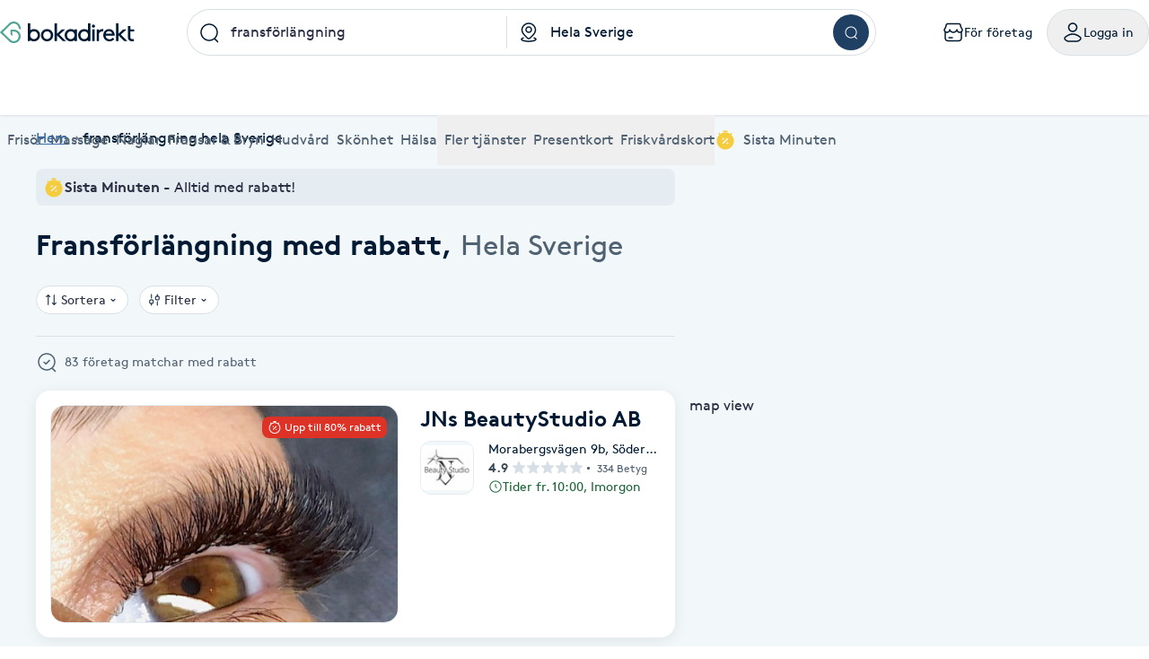

--- FILE ---
content_type: text/html; charset=utf-8
request_url: https://www.bokadirekt.se/sistaminuten/fransf%C3%B6rl%C3%A4ngning/var?lm=1
body_size: 55928
content:
<!doctype html><html lang="sv-SE" class="screen-desktop"><head><meta charset="utf-8"/><meta name="viewport" content="width=device-width,initial-scale=1,minimum-scale=1,viewport-fit=cover"/><link rel="manifest" href="/manifest.json" crossorigin="use-credentials"/><link rel="shortcut icon" href="/favicon.ico"/><link rel="apple-touch-icon" sizes="57x57" href="/images/apple-icon-57x57.png"/><link rel="apple-touch-icon" sizes="60x60" href="/images/apple-icon-60x60.png"/><link rel="apple-touch-icon" sizes="72x72" href="/images/apple-icon-72x72.png"/><link rel="apple-touch-icon" sizes="76x76" href="/images/apple-icon-76x76.png"/><link rel="apple-touch-icon" sizes="114x114" href="/images/apple-icon-114x114.png"/><link rel="apple-touch-icon" sizes="120x120" href="/images/apple-icon-120x120.png"/><link rel="apple-touch-icon" sizes="144x144" href="/images/apple-icon-144x144.png"/><link rel="apple-touch-icon" sizes="152x152" href="/images/apple-icon-152x152.png"/><link rel="apple-touch-icon" sizes="180x180" href="/images/apple-icon-180x180.png"/><link rel="icon" type="image/png" sizes="192x192" href="/images/android-icon-192x192.png"/><link rel="icon" type="image/png" sizes="32x32" href="/images/favicon-32x32.png"/><link rel="icon" type="image/png" sizes="96x96" href="/images/favicon-96x96.png"/><link rel="icon" type="image/png" sizes="16x16" href="/images/favicon-16x16.png"/><meta name="msapplication-TileColor" content="#ffffff"/><meta name="msapplication-TileImage" content="/images/ms-icon-144x144.png"/><meta name="theme-color" content="#ffffff"/><meta name="apple-itunes-app" content="app-id=1449704181, affiliate-data=ct=smartbanner&pt=119648691"/><meta http-equiv="cache-control" content="max-age=0"/><meta http-equiv="cache-control" content="no-cache"/><meta http-equiv="expires" content="0"/><meta http-equiv="expires" content="Tue, 01 Jan 1980 1:00:00 GMT"/><meta http-equiv="pragma" content="no-cache"/><title data-react-helmet="true">Billig Fransförlängning hela Sverige | Boka Sista Minuten</title><meta data-react-helmet="true" name="description" content="Fransförlängning hela Sverige. På Bokadirekt kan du hitta och boka t.ex. massörer, naprapater, frisörer och mycket mer nära dig"/><meta data-react-helmet="true" name="keywords" content=""/><meta data-react-helmet="true" property="og:url" content="https://www.bokadirekt.se/sistaminuten/fransf%C3%B6rl%C3%A4ngning/hela_sverige?lm=1"/><meta data-react-helmet="true" property="og:title" content="Billig Fransförlängning hela Sverige | Boka Sista Minuten"/><meta data-react-helmet="true" property="og:locale" content="sv_SE"/><meta data-react-helmet="true" property="og:image" content="https://www.bokadirekt.se/images/home-background.jpeg"/><meta data-react-helmet="true" property="og:description" content="Fransförlängning hela Sverige. På Bokadirekt kan du hitta och boka t.ex. massörer, naprapater, frisörer och mycket mer nära dig"/><meta data-react-helmet="true" property="og:site_name" content="Bokadirekt"/><meta data-react-helmet="true" name="twitter:card" content="summary"/><meta data-react-helmet="true" name="twitter:site" content="@bokadirekt"/><link data-react-helmet="true" rel="canonical" href="https://www.bokadirekt.se/sistaminuten/fransf%C3%B6rl%C3%A4ngning/hela_sverige?lm=1"/><link data-react-helmet="true" rel="next" href="https://www.bokadirekt.se/sistaminuten/fransf%C3%B6rl%C3%A4ngning/hela_sverige?lm=1&amp;page=1"/><meta name="google" content="nositelinkssearchbox"/><link rel="preload" href="/fonts/brown-regular.woff" as="font" type="font/woff2" crossorigin/><link rel="preload" href="/fonts/brown-bold.woff" as="font" type="font/woff2" crossorigin/><link rel="preload" href="/fonts/gibson-regular.woff" as="font" type="font/woff2" crossorigin/><link rel="preload" href="/fonts/gibson-bold.woff" as="font" type="font/woff2" crossorigin/><link rel="preload" href="/fonts/gibson-semibold.woff" as="font" type="font/woff2" crossorigin/><link rel="preload" href="/fonts/DigitalNumbers-Regular.woff" as="font" type="font/woff2" crossorigin/><link rel="preconnect" href="https://www.googletagmanager.com"/><link rel="preconnect" href="https://api.amplitude.com"/><link rel="preconnect" href="https://cdn.bokadirekt.se"/><link rel="preconnect" href="https://cdn.amplitude.com"/><link rel="preconnect" href="https://connect.facebook.net"/><link rel="preconnect" href="https://pro.ip-api.com"/><link rel="preconnect" href="https://stats.g.doubleclick.net"/><link rel="preconnect" href="https://www.google.com"/><link rel="preconnect" href="https://www.google.se"/><script>function gtag(){dataLayer.push(arguments)}function getCookie(a){const e=document.cookie.split("; ");for(const t of e){const[e,n]=t.split("=");if(e===a)return n}return!1}window.dataLayer=window.dataLayer||[];const trackingConsent="Analytics"===getCookie("BokadirektCookiePreferencesMP");trackingConsent?gtag("consent","update",{ad_user_data:"granted",ad_personalization:"granted",ad_storage:"granted",analytics_storage:"granted"}):gtag("consent","default",{ad_user_data:"denied",ad_personalization:"denied",ad_storage:"denied",analytics_storage:"denied"}),gtag("js",new Date)</script><link rel="stylesheet" id="boka-style" href="/css/web.css?176899807513" media="screen"/><link href="/static/css/main.4a42b8471b37832495db.css" rel="stylesheet"><link href="/static/css/tailwind.5383292777d13a639879.css" rel="stylesheet"><script src="/js/no-pollution.js"></script><script>!function(e,n,t,o,c,s,a){e.fbq||(c=e.fbq=function(){c.callMethod?c.callMethod.apply(c,arguments):c.queue.push(arguments)},e._fbq||(e._fbq=c),c.push=c,c.loaded=!0,c.version="2.0",c.queue=[],(s=n.createElement(t)).async=!0,s.src="https://connect.facebook.net/en_US/fbevents.js",(a=n.getElementsByTagName(t)[0]).parentNode.insertBefore(s,a))}(window,document,"script")</script><script data-react-helmet="true" type="application/ld+json">{"@context":"https://schema.org","@type":"SearchResultsPage","name":"Local Business Search Results","about":"Search results for local businesses in your area","mainEntity":{"@type":"ItemList","itemListElement":[{"@type":"ListItem","position":1,"item":{"@type":"LocalBusiness","name":"JNs BeautyStudio AB","address":{"@type":"PostalAddress","streetAddress":"Morabergsvägen 9b","postalCode":"152 42","addressLocality":"Södertälje"},"geo":{"@type":"GeoCoordinates","latitude":59.2107,"longitude":17.629}}},{"@type":"ListItem","position":2,"item":{"@type":"LocalBusiness","name":"Ruth Munoz Skonhetssalong","address":{"@type":"PostalAddress","streetAddress":"Styrmansgatan 50","postalCode":"114 60","addressLocality":"Stockholm"},"geo":{"@type":"GeoCoordinates","latitude":59.3362,"longitude":18.0884}}},{"@type":"ListItem","position":3,"item":{"@type":"LocalBusiness","name":"Naglar västerås","address":{"@type":"PostalAddress","streetAddress":"Stora Gatan 42","postalCode":"722 12","addressLocality":"Västerås"},"geo":{"@type":"GeoCoordinates","latitude":59.6093,"longitude":16.5432}}},{"@type":"ListItem","position":4,"item":{"@type":"LocalBusiness","name":"Lashes By Elsa","address":{"@type":"PostalAddress","streetAddress":"Högalidsvägen 4","postalCode":"172 37","addressLocality":"Sundbyberg"},"geo":{"@type":"GeoCoordinates","latitude":59.3712,"longitude":17.9434}}},{"@type":"ListItem","position":5,"item":{"@type":"LocalBusiness","name":"By Delorez - salong Glow by CEC","address":{"@type":"PostalAddress","streetAddress":"Tegnérgatan 17","postalCode":"111 40","addressLocality":"Stockholm"},"geo":{"@type":"GeoCoordinates","latitude":59.34,"longitude":18.0622}}},{"@type":"ListItem","position":6,"item":{"@type":"LocalBusiness","name":"Home of beauty","address":{"@type":"PostalAddress","streetAddress":"Svetsarvägen 15","postalCode":"171 41","addressLocality":"Solna"},"geo":{"@type":"GeoCoordinates","latitude":59.3596,"longitude":17.9806}}},{"@type":"ListItem","position":7,"item":{"@type":"LocalBusiness","name":"Green Salong Sundbyberg","address":{"@type":"PostalAddress","streetAddress":"Sundbybergs torg 1","postalCode":"172 67","addressLocality":"Sundbyberg"},"geo":{"@type":"GeoCoordinates","latitude":59.3617,"longitude":17.967}}},{"@type":"ListItem","position":8,"item":{"@type":"LocalBusiness","name":"Valerias Face Design Studio","address":{"@type":"PostalAddress","streetAddress":"Grevgatan 30","postalCode":"114 53","addressLocality":"Stockholm"},"geo":{"@type":"GeoCoordinates","latitude":59.3343,"longitude":18.0853}}},{"@type":"ListItem","position":9,"item":{"@type":"LocalBusiness","name":"Creative Cliniq - Beauty Clinic &amp; Academy","address":{"@type":"PostalAddress","streetAddress":"Verkstadsgatan 3","postalCode":"117 36","addressLocality":"Stockholm"},"geo":{"@type":"GeoCoordinates","latitude":59.3176,"longitude":18.0304}}},{"@type":"ListItem","position":10,"item":{"@type":"LocalBusiness","name":"Salong Kano","address":{"@type":"PostalAddress","streetAddress":"Torsgatan 69","postalCode":"113 37","addressLocality":"Stockholm"},"geo":{"@type":"GeoCoordinates","latitude":59.3445,"longitude":18.0347}}},{"@type":"ListItem","position":11,"item":{"@type":"LocalBusiness","name":"NC Beauty","address":{"@type":"PostalAddress","streetAddress":"Nya Gatan 8","postalCode":"131 57","addressLocality":"Nacka"},"geo":{"@type":"GeoCoordinates","latitude":59.3087,"longitude":18.1627}}},{"@type":"ListItem","position":12,"item":{"@type":"LocalBusiness","name":"Finare Fransar Stockholm","address":{"@type":"PostalAddress","streetAddress":"Mörby Centrum","postalCode":"113 37","addressLocality":"Stockholm"},"geo":{"@type":"GeoCoordinates","latitude":59.3967,"longitude":18.0337}}},{"@type":"ListItem","position":13,"item":{"@type":"LocalBusiness","name":"Sanaz Skönhet","address":{"@type":"PostalAddress","streetAddress":"Pålsundsgatan 3B","postalCode":"117 31","addressLocality":"Stockholm"},"geo":{"@type":"GeoCoordinates","latitude":59.3188,"longitude":18.0354}}},{"@type":"ListItem","position":14,"item":{"@type":"LocalBusiness","name":"4ever Young Beauty","address":{"@type":"PostalAddress","streetAddress":"Hälsingegatan 12","postalCode":"113 23","addressLocality":"Stockholm"},"geo":{"@type":"GeoCoordinates","latitude":59.3442,"longitude":18.0414}}},{"@type":"ListItem","position":15,"item":{"@type":"LocalBusiness","name":"Salong Perfekt","address":{"@type":"PostalAddress","streetAddress":"Storgatan 63","postalCode":"624 48","addressLocality":"Slite"},"geo":{"@type":"GeoCoordinates","latitude":57.7043,"longitude":18.8042}}},{"@type":"ListItem","position":16,"item":{"@type":"LocalBusiness","name":"The Angel's Touch by Rashida","address":{"@type":"PostalAddress","streetAddress":"Småstugevägen 67","postalCode":"416 76","addressLocality":"Göteborg"},"geo":{"@type":"GeoCoordinates","latitude":57.7288,"longitude":12.0508}}},{"@type":"ListItem","position":17,"item":{"@type":"LocalBusiness","name":"Yalda Nails Art","address":{"@type":"PostalAddress","streetAddress":"Östra Ågatan 9","postalCode":"753 22","addressLocality":"Uppsala"},"geo":{"@type":"GeoCoordinates","latitude":59.8601,"longitude":17.6342}}},{"@type":"ListItem","position":18,"item":{"@type":"LocalBusiness","name":"ChocoLux","address":{"@type":"PostalAddress","streetAddress":"Valhallavägen 80","postalCode":"114 27","addressLocality":"Stockholm"},"geo":{"@type":"GeoCoordinates","latitude":59.345,"longitude":18.0722}}},{"@type":"ListItem","position":19,"item":{"@type":"LocalBusiness","name":"Ögonfransförlängning och Laser Stockholm","address":{"@type":"PostalAddress","streetAddress":"Stagvägen 1","postalCode":"133 44","addressLocality":"Saltsjöbaden"},"geo":{"@type":"GeoCoordinates","latitude":59.2878,"longitude":18.2579}}},{"@type":"ListItem","position":20,"item":{"@type":"LocalBusiness","name":"Mellasbeauty","address":{"@type":"PostalAddress","streetAddress":"Albrektsvägen 95","postalCode":"603 50","addressLocality":"Norrköping"},"geo":{"@type":"GeoCoordinates","latitude":58.5796,"longitude":16.1917}}},{"@type":"ListItem","position":21,"item":{"@type":"LocalBusiness","name":"Hos Electra","address":{"@type":"PostalAddress","streetAddress":"Arrendatorsvägen 3","postalCode":"141 62","addressLocality":"Huddinge"},"geo":{"@type":"GeoCoordinates","latitude":59.2393,"longitude":17.99}}},{"@type":"ListItem","position":22,"item":{"@type":"LocalBusiness","name":"Deiva","address":{"@type":"PostalAddress","streetAddress":"Majorsgatan 4","postalCode":"413 08","addressLocality":"Göteborg"},"geo":{"@type":"GeoCoordinates","latitude":57.6939,"longitude":11.9547}}},{"@type":"ListItem","position":23,"item":{"@type":"LocalBusiness","name":"Victoria Grepo Akademin","address":{"@type":"PostalAddress","streetAddress":"Götgatan 81","postalCode":"116 62","addressLocality":"Stockholm"},"geo":{"@type":"GeoCoordinates","latitude":59.3104,"longitude":18.0755}}},{"@type":"ListItem","position":24,"item":{"@type":"LocalBusiness","name":"Beauty Bubblor","address":{"@type":"PostalAddress","streetAddress":"Andra Långgatan 31","postalCode":"413 27","addressLocality":"Göteborg"},"geo":{"@type":"GeoCoordinates","latitude":57.699,"longitude":11.9457}}},{"@type":"ListItem","position":25,"item":{"@type":"LocalBusiness","name":"Selected Beauty by Christina / the VENUE Karlavägen 7 Östermalm","address":{"@type":"PostalAddress","streetAddress":"Karlavägen 7","postalCode":"114 24","addressLocality":"Stockholm"},"geo":{"@type":"GeoCoordinates","latitude":59.3446,"longitude":18.0652}}},{"@type":"ListItem","position":26,"item":{"@type":"LocalBusiness","name":"Yana Fransar","address":{"@type":"PostalAddress","streetAddress":"Stationsvägen 27","postalCode":"141 40","addressLocality":"Huddinge"},"geo":{"@type":"GeoCoordinates","latitude":59.2503,"longitude":17.9981}}},{"@type":"ListItem","position":27,"item":{"@type":"LocalBusiness","name":"Studio hic","address":{"@type":"PostalAddress","streetAddress":"Håljutegatan 6C","postalCode":"451 41","addressLocality":"Uddevalla"},"geo":{"@type":"GeoCoordinates","latitude":58.3452,"longitude":11.9353}}},{"@type":"ListItem","position":28,"item":{"@type":"LocalBusiness","name":"ColourfulBeautiful","address":{"@type":"PostalAddress","streetAddress":"Klostergatan 42","postalCode":"582 23","addressLocality":"Linköping"},"geo":{"@type":"GeoCoordinates","latitude":58.4096,"longitude":15.6232}}},{"@type":"ListItem","position":29,"item":{"@type":"LocalBusiness","name":"Classy Touch","address":{"@type":"PostalAddress","streetAddress":"Svartbäckens by 336","postalCode":"136 59","addressLocality":"Vendelsö"},"geo":{"@type":"GeoCoordinates","latitude":59.171,"longitude":18.1983}}},{"@type":"ListItem","position":30,"item":{"@type":"LocalBusiness","name":"Studio Eyes N' Brows","address":{"@type":"PostalAddress","streetAddress":"Kungsgatan 66n","postalCode":"753 41","addressLocality":"Uppsala"},"geo":{"@type":"GeoCoordinates","latitude":59.8528,"longitude":17.6549}}}]}}</script><script data-react-helmet="true" type="application/ld+json">{"@context":"https://schema.org","@type":"BreadcrumbList","itemListElement":[{"@type":"ListItem","position":1,"name":"Hem","item":"https://www.bokadirekt.se/"},{"@type":"ListItem","position":2,"name":"fransförlängning hela Sverige","item":"https://www.bokadirekt.se/fransf%C3%B6rl%C3%A4ngning/hela_sverige"}]}</script><script defer="defer" src="/static/js/main.c1553219.js"></script><script defer="defer" src="/static/js/tailwind.31d6cfe0.js"></script></head><body><noscript>You need to enable JavaScript to run this app.</noscript><div id="root"><div class="App" style="visibility:visible"><!--$--><div class="bg-surface_l4"><header><div class="shadow-xs bg-surface_l2 !fixed top-0 w-full" style="z-index:100"><div class="@container mx-auto max-w-screen-2xl relative"><div class="container-layout__inner"><div class="gap-md bg-surface_l2 flex items-center justify-between" style="height:72px"><div class="gap-sm flex flex-shrink-0 items-center"><a aria-label="Bokadirekt" href="/"><img src="/images/logotypes/symbol.svg" class="not-sr-only block xl:hidden" alt="Bokadirekt"/><img src="/images/logotypes/logo.svg" class="not-sr-only hidden xl:block" alt="Bokadirekt"/></a></div><div class="mx-auto w-full max-w-3xl"><div class="flex flex-col"><div class="hover:shadow-xs group flex items-stretch rounded-full"><div class="relative grid w-full" style="grid-template-columns:1fr 1fr"><div class="relative"><div role="combobox" aria-haspopup="listbox" aria-owns="react-autowhatever-keyword-autosuggest" aria-expanded="false" class="relative w-full"><div class="outline-none"><div class="space-x-sm px-sm relative flex items-center border group-hover:border-border_bold group-hover:bg-surface_l4 h-[52px] transition-colors overflow-hidden text-ellipsis bg-surface_l2 border-border_regular rounded-bl-full rounded-tl-full border-r-0"><div class="z-10 min-w-[24px] flex-shrink-0"><img src="/images/icons/search.svg" style="width:24px;height:24px" class="filter_black-900" alt=""/></div><div class="py-xs z-10 flex w-full flex-col"><input type="search" autoComplete="off" aria-autocomplete="list" aria-controls="react-autowhatever-keyword-autosuggest" placeholder="Vad vill du boka?" id="autosuggest-keyword-input" class="w-full text-ellipsis bg-transparent pr-lg" value="fransförlängning"/></div><button class="bg-bg_secondary right-sm invisible absolute top-1/2 z-10 flex h-[32px] w-[32px] -translate-y-1/2 items-center justify-center rounded-full group-focus-within:visible group-hover:visible" aria-label="clear"><img src="/images/icons/close-alt.svg" style="width:24px;height:24px" class="filter_black-900" alt=""/></button></div><div class="-z-1 right-xxs pointer-events-none absolute inset-[1px] rounded-full"></div></div></div><div class="bg-border_regular bottom-xs top-xs absolute right-0 w-[1px]"></div></div><div class="relative"><div role="combobox" aria-haspopup="listbox" aria-owns="react-autowhatever-location-autosuggest" aria-expanded="false" class="relative w-full"><div class="outline-none"><div class="space-x-sm px-sm relative flex items-center border border-border_regular group-hover:border-border_bold group-hover:bg-surface_l4 h-[52px] transition-colors overflow-hidden text-ellipsis bg-surface_l2 border-l-0 border-r-0"><div class="z-10 min-w-[24px] flex-shrink-0"><img src="/images/icons/location.svg" style="width:24px;height:24px" class="filter_black-900" alt=""/></div><div class="py-xs z-10 flex w-full flex-col"><input type="search" autoComplete="off" aria-autocomplete="list" aria-controls="react-autowhatever-location-autosuggest" placeholder="Hela Sverige" id="autosuggest-location-input" class="w-full text-ellipsis bg-transparent placeholder-fg_primary" value=""/></div></div><div class="-z-1 right-xxs pointer-events-none absolute inset-[1px] rounded-full"></div></div></div></div></div><div class="border-border_regular group-hover:border-border_bold group-hover:bg-surface_l4 h-[52px] transition-colors overflow-hidden text-ellipsis bg-surface_l2 pl-xs pr-xs flex h-auto items-center justify-center rounded-br-full rounded-tr-full border border-l-0"><button class="undefined undefined undefined  flex items-center justify-center rounded-full text-sm hover:bg-bg_primary_hover text-fg_primary_inverse bg-bg_primary flex-shrink-0" style="width:40px;height:40px"><span class="undefined undefined"><img src="/images/icons/search.svg" style="width:16px;height:16px;filter:invert(1)" class="filter_black-900" alt=""/></span></button></div></div><div class="grid" style="grid-template-columns:1fr 1fr"><div class="relative col-span-2"></div><div class="relative col-span-2 col-start-2"></div><div class="col-start-0 relative col-span-3 col-start-1"></div></div></div></div><div class="gap-xs flex flex-shrink-0 items-center" aria-label="Användarpanel" role="navigation"><a href="https://business.bokadirekt.se/" class="items-center rounded-full justify-center gap-xs relative border-border_regular border text-fg_primary hover:bg-bg_secondary focus-within:ring-border_focus outline-none focus-within:ring-[3px] hidden min-[1280px]:inline-flex py-xs px-md active:bg-bg_info_bold active:border-border_focus active:text-fg_alwaysLight border-none" style="min-width:52px;height:52px"><img src="/images/icons/shop-alt.svg" style="width:24px;height:24px" class="filter_fg_primary my-xxs" alt=""/><small class="text-m text-current">För företag</small></a><button class="items-center rounded-full inline-flex justify-center gap-xs relative border-border_regular border text-fg_primary hover:bg-bg_secondary focus-within:ring-border_focus outline-none focus-within:ring-[3px] py-xs px-md active:bg-bg_info_bold active:border-border_focus active:text-fg_alwaysLight" style="min-width:52px;height:52px" controls="" aria-expanded="false" aria-haspopup="true"><img src="/images/icons/user.svg" style="width:24px;height:24px" class="filter_fg_primary my-xxs" alt=""/><small class="text-m text-current">Logga in</small></button></div></div><div class="relative z-10 w-full" id="account-navigation-popover-container" role="menu" hidden=""></div><div class="relative z-10 w-full" id="login-popover-container" role="menu" hidden=""></div><div class="relative"><div class="w-full duration-200" style="height:56px"></div><div class="bg-surface-l2 absolute inset-0 duration-200" style="transform:translateY(0px)"><nav class="relative w-full" aria-label="Huvudnavigation kategorier"><div class="pointer-events-none absolute left-0 top-0 z-10 flex h-full w-12 items-center justify-center transition-all duration-100 bg-gradient-to-r from-white via-white/60 to-white/0 opacity-0"></div><ul class="gap-x-lg no-scrollbar flex w-full items-center overflow-x-scroll min-[588px]:justify-between"><li class="relative flex-shrink-0 hidden max-[767px]:inline-flex"><button type="button" class="space-x-xs flex h-[56px] cursor-pointer items-center outline-none text-fg_secondary" aria-controls="" aria-expanded="false"><img src="/images/icons/menu.svg" style="width:24px;height:24px;filter:var(--filter-color-fg-secondary)" class="filter_fg_secondary block min-[768px]:hidden" alt=""/><span data-label="Kategorier" class="text-m md:text-l">Kategorier</span></button></li><li class="relative flex-shrink-0 hidden min-[768px]:inline-flex"><a class="space-x-xs flex h-[56px] cursor-pointer items-center outline-none text-fg_secondary focus:tab-selected focus:text-bg_primary" href="/Frisör/var"><img src="/images/icons/barber-scissors.svg" style="width:24px;height:24px;filter:var(--filter-color-fg-secondary)" class="filter_fg_secondary block min-[768px]:hidden" alt=""/><span data-label="Frisör" class="text-m md:text-l">Frisör</span></a><button type="button" class="space-x-xs flex h-[56px] cursor-pointer items-center outline-none text-fg_secondary border-border_selected pointer-events-none absolute inset-0 focus:border-2" aria-controls="" aria-label="Frisör, Meny" aria-expanded="false"></button></li><li class="relative flex-shrink-0 hidden min-[768px]:inline-flex"><a class="space-x-xs flex h-[56px] cursor-pointer items-center outline-none text-fg_secondary focus:tab-selected focus:text-bg_primary" href="/Massage/var"><img src="/images/icons/massage.svg" style="width:24px;height:24px;filter:var(--filter-color-fg-secondary)" class="filter_fg_secondary block min-[768px]:hidden" alt=""/><span data-label="Massage" class="text-m md:text-l">Massage</span></a><button type="button" class="space-x-xs flex h-[56px] cursor-pointer items-center outline-none text-fg_secondary border-border_selected pointer-events-none absolute inset-0 focus:border-2" aria-controls="" aria-label="Massage, Meny" aria-expanded="false"></button></li><li class="relative flex-shrink-0 hidden min-[768px]:inline-flex"><a class="space-x-xs flex h-[56px] cursor-pointer items-center outline-none text-fg_secondary focus:tab-selected focus:text-bg_primary" href="/Naglar/var"><img src="/images/icons/nails.svg" style="width:24px;height:24px;filter:var(--filter-color-fg-secondary)" class="filter_fg_secondary block min-[768px]:hidden" alt=""/><span data-label="Naglar" class="text-m md:text-l">Naglar</span></a><button type="button" class="space-x-xs flex h-[56px] cursor-pointer items-center outline-none text-fg_secondary border-border_selected pointer-events-none absolute inset-0 focus:border-2" aria-controls="" aria-label="Naglar, Meny" aria-expanded="false"></button></li><li class="relative flex-shrink-0 hidden min-[912px]:inline-flex"><a class="space-x-xs flex h-[56px] cursor-pointer items-center outline-none text-fg_secondary focus:tab-selected focus:text-bg_primary" href="/Fransar/var"><img src="/images/icons/lashes.svg" style="width:24px;height:24px;filter:var(--filter-color-fg-secondary)" class="filter_fg_secondary block min-[768px]:hidden" alt=""/><span data-label="Fransar &amp; Bryn" class="text-m md:text-l">Fransar &amp; Bryn</span></a><button type="button" class="space-x-xs flex h-[56px] cursor-pointer items-center outline-none text-fg_secondary border-border_selected pointer-events-none absolute inset-0 focus:border-2" aria-controls="" aria-label="Fransar &amp; Bryn, Meny" aria-expanded="false"></button></li><li class="relative flex-shrink-0 hidden min-[1280px]:inline-flex"><a class="space-x-xs flex h-[56px] cursor-pointer items-center outline-none text-fg_secondary focus:tab-selected focus:text-bg_primary" href="/Hudvård/var"><img src="/images/icons/skincare.svg" style="width:24px;height:24px;filter:var(--filter-color-fg-secondary)" class="filter_fg_secondary block min-[768px]:hidden" alt=""/><span data-label="Hudvård" class="text-m md:text-l">Hudvård</span></a><button type="button" class="space-x-xs flex h-[56px] cursor-pointer items-center outline-none text-fg_secondary border-border_selected pointer-events-none absolute inset-0 focus:border-2" aria-controls="" aria-label="Hudvård, Meny" aria-expanded="false"></button></li><li class="relative flex-shrink-0 hidden min-[1280px]:inline-flex"><a class="space-x-xs flex h-[56px] cursor-pointer items-center outline-none text-fg_secondary focus:tab-selected focus:text-bg_primary" href="/Skönhet/var"><img src="/images/icons/beauty.svg" style="width:24px;height:24px;filter:var(--filter-color-fg-secondary)" class="filter_fg_secondary block min-[768px]:hidden" alt=""/><span data-label="Skönhet" class="text-m md:text-l">Skönhet</span></a><button type="button" class="space-x-xs flex h-[56px] cursor-pointer items-center outline-none text-fg_secondary border-border_selected pointer-events-none absolute inset-0 focus:border-2" aria-controls="" aria-label="Skönhet, Meny" aria-expanded="false"></button></li><li class="relative flex-shrink-0 hidden min-[1280px]:inline-flex"><a class="space-x-xs flex h-[56px] cursor-pointer items-center outline-none text-fg_secondary focus:tab-selected focus:text-bg_primary" href="/Hälsa/var"><img src="/images/icons/healthcare.svg" style="width:24px;height:24px;filter:var(--filter-color-fg-secondary)" class="filter_fg_secondary block min-[768px]:hidden" alt=""/><span data-label="Hälsa" class="text-m md:text-l">Hälsa</span></a><button type="button" class="space-x-xs flex h-[56px] cursor-pointer items-center outline-none text-fg_secondary border-border_selected pointer-events-none absolute inset-0 focus:border-2" aria-controls="" aria-label="Hälsa, Meny" aria-expanded="false"></button></li><li class="relative flex-shrink-0 hidden min-[768px]:inline-flex"><button type="button" class="space-x-xs flex h-[56px] cursor-pointer items-center outline-none text-fg_secondary" aria-controls="" aria-expanded="false"><img src="/images/icons/tags.svg" style="width:24px;height:24px;filter:var(--filter-color-fg-secondary)" class="filter_fg_secondary block min-[768px]:hidden" alt=""/><span data-label="Fler tjänster" class="text-m md:text-l">Fler tjänster</span></button></li><li class="relative flex-shrink-0 hidden min-[393px]:inline-flex"><button type="button" class="space-x-xs flex h-[56px] cursor-pointer items-center outline-none text-fg_secondary" aria-controls="" aria-expanded="false"><img src="/images/icons/gift-card.svg" style="width:24px;height:24px;filter:var(--filter-color-fg-secondary)" class="filter_fg_secondary block min-[768px]:hidden" alt=""/><span data-label="Presentkort" class="text-m md:text-l">Presentkort</span></button></li><li class="relative flex-shrink-0 hidden min-[588px]:inline-flex"><button type="button" class="space-x-xs flex h-[56px] cursor-pointer items-center outline-none text-fg_secondary" aria-controls="" aria-expanded="false"><img src="/images/icons/wellness-card.svg" style="width:24px;height:24px;filter:var(--filter-color-fg-secondary)" class="filter_fg_secondary block min-[768px]:hidden" alt=""/><span data-label="Friskvårdskort" class="text-m md:text-l">Friskvårdskort</span></button></li><li class="relative flex-shrink-0"><a class="space-x-xs flex h-[56px] cursor-pointer items-center outline-none text-fg_secondary focus:tab-selected focus:text-bg_primary" href="/sistaminuten/vad/var"><img src="/images/icons/smt-filled.svg" style="width:24px;height:24px;filter:var(--filter-color-bg-accent-5)" class="filter_bg_accent_5" alt=""/><span data-label="Sista Minuten" class="text-m md:text-l">Sista Minuten</span></a><button type="button" class="space-x-xs flex h-[56px] cursor-pointer items-center outline-none text-fg_secondary border-border_selected pointer-events-none absolute inset-0 focus:border-2" aria-controls="" aria-label="features.mega-menu.MegaMenu.category-toggle.aria-label.sista_minuten" aria-expanded="false"></button></li></ul><div id="" class="mega-menu-navigation-container" role="navigation"><style>
  .mega-menu-categories-category {
    /* Fallback for older browsers (uses 100vh) */
    max-height: calc(100vh - 128px - env(safe-area-inset-bottom) - env(safe-area-inset-top) - 60px);

    /* overrides the above if supported */
    max-height: calc(100dvh - 128px - env(safe-area-inset-bottom) - env(safe-area-inset-top) - 60px);
  }
</style><nav id="category-hairdresser" class="container-layout overflow-y-auto bg-surface_l2 rounded-bl-md rounded-br-md border-border_regular absolute inset-0 h-0 -z-10 mega-menu-categories-category flex flex-col w-full xl:grid xl:grid-cols-[1fr_2fr]" tabindex="-1" aria-label="Frisör underkategorier"><div class="gap-xl mb-3xl flex w-full flex-1 flex-col items-start md:flex-row md:justify-between xl:flex-col xl:justify-normal"><div class="space-y-md flex max-w-[400px] flex-col"><h2 class="text-h-l sm:text-h-2xl text-fg_primary font-semibold">Frisör</h2><p class="text-l text-fg_secondary">Boka klippning, färg, balayage eller barberare - allt för ditt hår på ett ställe.</p></div><a class="undefined undefined undefined undefined inline-flex items-center justify-center text-m rounded-xs gap-x-xs text-fg_primary_inverse bg-bg_primary hover:bg-bg_primary_hover p-sm" href="/Fris%C3%B6r/N%C3%A4ra%20mig"><span class=""><img src="/images/icons/search.svg" style="width:24px;height:24px" class="filter_fg_primary_inverse" alt=""/></span>Frisör nära mig</a></div><div class="gap-2xl md:gap-5xl flex flex-col md:flex-row"><section class="flex flex-col gap-xl"><div class="gap-xs flex flex-col md:flex-row"><img src="/images/icons/tags.svg" style="width:24px;height:24px" class="filter_fg_primary hidden md:block" alt=""/><h2 class="text-h-xxs md:text-h-s text-fg_secondary md:text-fg_primary uppercase md:normal-case">Populära tjänster</h2></div><ul class="gap-x-3xl md:pl-3xl grid grid-cols-2 sm:flex"><li class="flex flex-col"><a tabindex="-1" class="leading-[40px] text-fg_link hover:text-fg_link_hover hover:underline disabled:fg-disabled active:fg-link_pressed outline-none focus:underline focus:text-fg_link_hover block w-full overflow-hidden overflow-ellipsis whitespace-nowrap" style="height:40px" href="/Klippning/var">Klippning</a><a tabindex="-1" class="leading-[40px] text-fg_link hover:text-fg_link_hover hover:underline disabled:fg-disabled active:fg-link_pressed outline-none focus:underline focus:text-fg_link_hover block w-full overflow-hidden overflow-ellipsis whitespace-nowrap" style="height:40px" href="/Herrklippning/var">Herrklippning</a><a tabindex="-1" class="leading-[40px] text-fg_link hover:text-fg_link_hover hover:underline disabled:fg-disabled active:fg-link_pressed outline-none focus:underline focus:text-fg_link_hover block w-full overflow-hidden overflow-ellipsis whitespace-nowrap" style="height:40px" href="/Slingor/var">Slingor</a><a tabindex="-1" class="leading-[40px] text-fg_link hover:text-fg_link_hover hover:underline disabled:fg-disabled active:fg-link_pressed outline-none focus:underline focus:text-fg_link_hover block w-full overflow-hidden overflow-ellipsis whitespace-nowrap" style="height:40px" href="/H%C3%A5rf%C3%B6rl%C3%A4ngning/var">Hårförlängning</a><a tabindex="-1" class="leading-[40px] text-fg_link hover:text-fg_link_hover hover:underline disabled:fg-disabled active:fg-link_pressed outline-none focus:underline focus:text-fg_link_hover block w-full overflow-hidden overflow-ellipsis whitespace-nowrap" style="height:40px" href="/Barberare/var">Barberare</a></li><li class="flex flex-col"><a tabindex="-1" class="leading-[40px] text-fg_link hover:text-fg_link_hover hover:underline disabled:fg-disabled active:fg-link_pressed outline-none focus:underline focus:text-fg_link_hover block w-full overflow-hidden overflow-ellipsis whitespace-nowrap" style="height:40px" href="/Barnklippning/var">Barnklippning</a><a tabindex="-1" class="leading-[40px] text-fg_link hover:text-fg_link_hover hover:underline disabled:fg-disabled active:fg-link_pressed outline-none focus:underline focus:text-fg_link_hover block w-full overflow-hidden overflow-ellipsis whitespace-nowrap" style="height:40px" href="/Balayage/var">Balayage</a><a tabindex="-1" class="leading-[40px] text-fg_link hover:text-fg_link_hover hover:underline disabled:fg-disabled active:fg-link_pressed outline-none focus:underline focus:text-fg_link_hover block w-full overflow-hidden overflow-ellipsis whitespace-nowrap" style="height:40px" href="/Keratin/var">Keratin</a><a tabindex="-1" class="leading-[40px] text-fg_link hover:text-fg_link_hover hover:underline disabled:fg-disabled active:fg-link_pressed outline-none focus:underline focus:text-fg_link_hover block w-full overflow-hidden overflow-ellipsis whitespace-nowrap" style="height:40px" href="/Olaplex/var">Olaplex</a></li></ul></section><section class="flex flex-col gap-xl"><div class="gap-xs flex flex-col md:flex-row"><img src="/images/icons/search-check.svg" style="width:24px;height:24px" class="filter_fg_primary hidden md:block" alt=""/><h2 class="text-h-xxs md:text-h-s text-fg_secondary md:text-fg_primary uppercase md:normal-case">Populära sökningar</h2></div><ul class="gap-x-3xl md:pl-3xl grid grid-cols-2 sm:flex"><li class="flex flex-col"><a tabindex="-1" class="leading-[40px] text-fg_link hover:text-fg_link_hover hover:underline disabled:fg-disabled active:fg-link_pressed outline-none focus:underline focus:text-fg_link_hover block w-full overflow-hidden overflow-ellipsis whitespace-nowrap" style="height:40px" href="/fris%C3%B6r/N%C3%A4ra%20mig">Frisör nära mig</a><a tabindex="-1" class="leading-[40px] text-fg_link hover:text-fg_link_hover hover:underline disabled:fg-disabled active:fg-link_pressed outline-none focus:underline focus:text-fg_link_hover block w-full overflow-hidden overflow-ellipsis whitespace-nowrap" style="height:40px" href="/fris%C3%B6r/Stockholm">Frisör Stockholm</a><a tabindex="-1" class="leading-[40px] text-fg_link hover:text-fg_link_hover hover:underline disabled:fg-disabled active:fg-link_pressed outline-none focus:underline focus:text-fg_link_hover block w-full overflow-hidden overflow-ellipsis whitespace-nowrap" style="height:40px" href="/Fris%C3%B6r/G%C3%B6teborg">Frisör Göteborg</a><a tabindex="-1" class="leading-[40px] text-fg_link hover:text-fg_link_hover hover:underline disabled:fg-disabled active:fg-link_pressed outline-none focus:underline focus:text-fg_link_hover block w-full overflow-hidden overflow-ellipsis whitespace-nowrap" style="height:40px" href="/Fris%C3%B6r/Malm%C3%B6">Frisör Malmö</a><a tabindex="-1" class="leading-[40px] text-fg_link hover:text-fg_link_hover hover:underline disabled:fg-disabled active:fg-link_pressed outline-none focus:underline focus:text-fg_link_hover block w-full overflow-hidden overflow-ellipsis whitespace-nowrap" style="height:40px" href="/Fris%C3%B6r/Uppsala">Frisör Uppsala</a></li><li class="flex flex-col"><a tabindex="-1" class="leading-[40px] text-fg_link hover:text-fg_link_hover hover:underline disabled:fg-disabled active:fg-link_pressed outline-none focus:underline focus:text-fg_link_hover block w-full overflow-hidden overflow-ellipsis whitespace-nowrap" style="height:40px" href="/Fris%C3%B6r/V%C3%A4ster%C3%A5s">Frisör Västerås</a><a tabindex="-1" class="leading-[40px] text-fg_link hover:text-fg_link_hover hover:underline disabled:fg-disabled active:fg-link_pressed outline-none focus:underline focus:text-fg_link_hover block w-full overflow-hidden overflow-ellipsis whitespace-nowrap" style="height:40px" href="/Fris%C3%B6r/%C3%96rebro">Frisör Örebro</a><a tabindex="-1" class="leading-[40px] text-fg_link hover:text-fg_link_hover hover:underline disabled:fg-disabled active:fg-link_pressed outline-none focus:underline focus:text-fg_link_hover block w-full overflow-hidden overflow-ellipsis whitespace-nowrap" style="height:40px" href="/Fris%C3%B6r/Link%C3%B6ping">Frisör Linköping</a><a tabindex="-1" class="leading-[40px] text-fg_link hover:text-fg_link_hover hover:underline disabled:fg-disabled active:fg-link_pressed outline-none focus:underline focus:text-fg_link_hover block w-full overflow-hidden overflow-ellipsis whitespace-nowrap" style="height:40px" href="/Fris%C3%B6r/J%C3%B6nk%C3%B6ping">Frisör Jönköping</a></li></ul></section></div></nav><nav id="category-massage" class="container-layout overflow-y-auto bg-surface_l2 rounded-bl-md rounded-br-md border-border_regular absolute inset-0 h-0 -z-10 mega-menu-categories-category flex flex-col w-full xl:grid xl:grid-cols-[1fr_2fr]" tabindex="-1" aria-label="Massage underkategorier"><div class="gap-xl mb-3xl flex w-full flex-1 flex-col items-start md:flex-row md:justify-between xl:flex-col xl:justify-normal"><div class="space-y-md flex max-w-[400px] flex-col"><h2 class="text-h-l sm:text-h-2xl text-fg_primary font-semibold">Massage</h2><p class="text-l text-fg_secondary">Thaimassage, gravidmassage, koppning eller klassisk - hitta rätt behandling här.</p></div><a class="undefined undefined undefined undefined inline-flex items-center justify-center text-m rounded-xs gap-x-xs text-fg_primary_inverse bg-bg_primary hover:bg-bg_primary_hover p-sm" href="/Massage/N%C3%A4ra%20mig"><span class=""><img src="/images/icons/search.svg" style="width:24px;height:24px" class="filter_fg_primary_inverse" alt=""/></span>Massage nära mig</a></div><div class="gap-2xl md:gap-5xl flex flex-col md:flex-row"><section class="flex flex-col gap-xl"><div class="gap-xs flex flex-col md:flex-row"><img src="/images/icons/tags.svg" style="width:24px;height:24px" class="filter_fg_primary hidden md:block" alt=""/><h2 class="text-h-xxs md:text-h-s text-fg_secondary md:text-fg_primary uppercase md:normal-case">Populära tjänster</h2></div><ul class="gap-x-3xl md:pl-3xl grid grid-cols-2 sm:flex"><li class="flex flex-col"><a tabindex="-1" class="leading-[40px] text-fg_link hover:text-fg_link_hover hover:underline disabled:fg-disabled active:fg-link_pressed outline-none focus:underline focus:text-fg_link_hover block w-full overflow-hidden overflow-ellipsis whitespace-nowrap" style="height:40px" href="/Thaimassage/var">Thaimassage</a><a tabindex="-1" class="leading-[40px] text-fg_link hover:text-fg_link_hover hover:underline disabled:fg-disabled active:fg-link_pressed outline-none focus:underline focus:text-fg_link_hover block w-full overflow-hidden overflow-ellipsis whitespace-nowrap" style="height:40px" href="/Svensk%20massage/var">Svensk massage</a><a tabindex="-1" class="leading-[40px] text-fg_link hover:text-fg_link_hover hover:underline disabled:fg-disabled active:fg-link_pressed outline-none focus:underline focus:text-fg_link_hover block w-full overflow-hidden overflow-ellipsis whitespace-nowrap" style="height:40px" href="/Klassisk%20massage/var">Klassisk massage</a><a tabindex="-1" class="leading-[40px] text-fg_link hover:text-fg_link_hover hover:underline disabled:fg-disabled active:fg-link_pressed outline-none focus:underline focus:text-fg_link_hover block w-full overflow-hidden overflow-ellipsis whitespace-nowrap" style="height:40px" href="/Lymfmassage/var">Lymfmassage</a><a tabindex="-1" class="leading-[40px] text-fg_link hover:text-fg_link_hover hover:underline disabled:fg-disabled active:fg-link_pressed outline-none focus:underline focus:text-fg_link_hover block w-full overflow-hidden overflow-ellipsis whitespace-nowrap" style="height:40px" href="/Gravidmassage/var">Gravidmassage</a></li><li class="flex flex-col"><a tabindex="-1" class="leading-[40px] text-fg_link hover:text-fg_link_hover hover:underline disabled:fg-disabled active:fg-link_pressed outline-none focus:underline focus:text-fg_link_hover block w-full overflow-hidden overflow-ellipsis whitespace-nowrap" style="height:40px" href="/Fotmassage/var">Fotmassage</a><a tabindex="-1" class="leading-[40px] text-fg_link hover:text-fg_link_hover hover:underline disabled:fg-disabled active:fg-link_pressed outline-none focus:underline focus:text-fg_link_hover block w-full overflow-hidden overflow-ellipsis whitespace-nowrap" style="height:40px" href="/Ansiktsmassage/var">Ansiktsmassage</a><a tabindex="-1" class="leading-[40px] text-fg_link hover:text-fg_link_hover hover:underline disabled:fg-disabled active:fg-link_pressed outline-none focus:underline focus:text-fg_link_hover block w-full overflow-hidden overflow-ellipsis whitespace-nowrap" style="height:40px" href="/Taktil%20massage/var">Taktil massage</a><a tabindex="-1" class="leading-[40px] text-fg_link hover:text-fg_link_hover hover:underline disabled:fg-disabled active:fg-link_pressed outline-none focus:underline focus:text-fg_link_hover block w-full overflow-hidden overflow-ellipsis whitespace-nowrap" style="height:40px" href="/Koppningsmassage/var">Koppningsmassage</a></li></ul></section><section class="flex flex-col gap-xl"><div class="gap-xs flex flex-col md:flex-row"><img src="/images/icons/search-check.svg" style="width:24px;height:24px" class="filter_fg_primary hidden md:block" alt=""/><h2 class="text-h-xxs md:text-h-s text-fg_secondary md:text-fg_primary uppercase md:normal-case">Populära sökningar</h2></div><ul class="gap-x-3xl md:pl-3xl grid grid-cols-2 sm:flex"><li class="flex flex-col"><a tabindex="-1" class="leading-[40px] text-fg_link hover:text-fg_link_hover hover:underline disabled:fg-disabled active:fg-link_pressed outline-none focus:underline focus:text-fg_link_hover block w-full overflow-hidden overflow-ellipsis whitespace-nowrap" style="height:40px" href="/Massage/N%C3%A4ra%20mig">Massage nära mig</a><a tabindex="-1" class="leading-[40px] text-fg_link hover:text-fg_link_hover hover:underline disabled:fg-disabled active:fg-link_pressed outline-none focus:underline focus:text-fg_link_hover block w-full overflow-hidden overflow-ellipsis whitespace-nowrap" style="height:40px" href="/Massage/Stockholm">Massage Stockholm</a><a tabindex="-1" class="leading-[40px] text-fg_link hover:text-fg_link_hover hover:underline disabled:fg-disabled active:fg-link_pressed outline-none focus:underline focus:text-fg_link_hover block w-full overflow-hidden overflow-ellipsis whitespace-nowrap" style="height:40px" href="/Massage/G%C3%B6teborg">Massage Göteborg</a><a tabindex="-1" class="leading-[40px] text-fg_link hover:text-fg_link_hover hover:underline disabled:fg-disabled active:fg-link_pressed outline-none focus:underline focus:text-fg_link_hover block w-full overflow-hidden overflow-ellipsis whitespace-nowrap" style="height:40px" href="/Massage/Malm%C3%B6">Massage Malmö</a><a tabindex="-1" class="leading-[40px] text-fg_link hover:text-fg_link_hover hover:underline disabled:fg-disabled active:fg-link_pressed outline-none focus:underline focus:text-fg_link_hover block w-full overflow-hidden overflow-ellipsis whitespace-nowrap" style="height:40px" href="/Massage/Uppsala">Massage Uppsala</a></li><li class="flex flex-col"><a tabindex="-1" class="leading-[40px] text-fg_link hover:text-fg_link_hover hover:underline disabled:fg-disabled active:fg-link_pressed outline-none focus:underline focus:text-fg_link_hover block w-full overflow-hidden overflow-ellipsis whitespace-nowrap" style="height:40px" href="/Massage/V%C3%A4ster%C3%A5s">Massage Västerås</a><a tabindex="-1" class="leading-[40px] text-fg_link hover:text-fg_link_hover hover:underline disabled:fg-disabled active:fg-link_pressed outline-none focus:underline focus:text-fg_link_hover block w-full overflow-hidden overflow-ellipsis whitespace-nowrap" style="height:40px" href="/Massage/%C3%96rebro">Massage Örebro</a><a tabindex="-1" class="leading-[40px] text-fg_link hover:text-fg_link_hover hover:underline disabled:fg-disabled active:fg-link_pressed outline-none focus:underline focus:text-fg_link_hover block w-full overflow-hidden overflow-ellipsis whitespace-nowrap" style="height:40px" href="/Massage/Link%C3%B6ping">Massage Linköping</a><a tabindex="-1" class="leading-[40px] text-fg_link hover:text-fg_link_hover hover:underline disabled:fg-disabled active:fg-link_pressed outline-none focus:underline focus:text-fg_link_hover block w-full overflow-hidden overflow-ellipsis whitespace-nowrap" style="height:40px" href="/Massage/Helsingborg">Massage Helsingborg</a></li></ul></section></div></nav><nav id="category-nails" class="container-layout overflow-y-auto bg-surface_l2 rounded-bl-md rounded-br-md border-border_regular absolute inset-0 h-0 -z-10 mega-menu-categories-category flex flex-col w-full xl:grid xl:grid-cols-[1fr_2fr]" tabindex="-1" aria-label="Naglar underkategorier"><div class="gap-xl mb-3xl flex w-full flex-1 flex-col items-start md:flex-row md:justify-between xl:flex-col xl:justify-normal"><div class="space-y-md flex max-w-[400px] flex-col"><h2 class="text-h-l sm:text-h-2xl text-fg_primary font-semibold">Naglar</h2><p class="text-l text-fg_secondary">Manikyr, nagelförlängning, akryl eller gellack - boka dina naglar hos proffs.</p></div><a class="undefined undefined undefined undefined inline-flex items-center justify-center text-m rounded-xs gap-x-xs text-fg_primary_inverse bg-bg_primary hover:bg-bg_primary_hover p-sm" href="/Naglar/N%C3%A4ra%20mig"><span class=""><img src="/images/icons/search.svg" style="width:24px;height:24px" class="filter_fg_primary_inverse" alt=""/></span>Naglar nära mig</a></div><div class="gap-2xl md:gap-5xl flex flex-col md:flex-row"><section class="flex flex-col gap-xl"><div class="gap-xs flex flex-col md:flex-row"><img src="/images/icons/tags.svg" style="width:24px;height:24px" class="filter_fg_primary hidden md:block" alt=""/><h2 class="text-h-xxs md:text-h-s text-fg_secondary md:text-fg_primary uppercase md:normal-case">Populära tjänster</h2></div><ul class="gap-x-3xl md:pl-3xl grid grid-cols-2 sm:flex"><li class="flex flex-col"><a tabindex="-1" class="leading-[40px] text-fg_link hover:text-fg_link_hover hover:underline disabled:fg-disabled active:fg-link_pressed outline-none focus:underline focus:text-fg_link_hover block w-full overflow-hidden overflow-ellipsis whitespace-nowrap" style="height:40px" href="/Pedikyr/var">Pedikyr</a><a tabindex="-1" class="leading-[40px] text-fg_link hover:text-fg_link_hover hover:underline disabled:fg-disabled active:fg-link_pressed outline-none focus:underline focus:text-fg_link_hover block w-full overflow-hidden overflow-ellipsis whitespace-nowrap" style="height:40px" href="/Nagelf%C3%B6rl%C3%A4ngning/var">Nagelförlängning</a><a tabindex="-1" class="leading-[40px] text-fg_link hover:text-fg_link_hover hover:underline disabled:fg-disabled active:fg-link_pressed outline-none focus:underline focus:text-fg_link_hover block w-full overflow-hidden overflow-ellipsis whitespace-nowrap" style="height:40px" href="/Manikyr/var">Manikyr</a><a tabindex="-1" class="leading-[40px] text-fg_link hover:text-fg_link_hover hover:underline disabled:fg-disabled active:fg-link_pressed outline-none focus:underline focus:text-fg_link_hover block w-full overflow-hidden overflow-ellipsis whitespace-nowrap" style="height:40px" href="/Nagelv%C3%A5rd/var">Nagelvård</a><a tabindex="-1" class="leading-[40px] text-fg_link hover:text-fg_link_hover hover:underline disabled:fg-disabled active:fg-link_pressed outline-none focus:underline focus:text-fg_link_hover block w-full overflow-hidden overflow-ellipsis whitespace-nowrap" style="height:40px" href="/Gellack/var">Gellack</a></li><li class="flex flex-col"><a tabindex="-1" class="leading-[40px] text-fg_link hover:text-fg_link_hover hover:underline disabled:fg-disabled active:fg-link_pressed outline-none focus:underline focus:text-fg_link_hover block w-full overflow-hidden overflow-ellipsis whitespace-nowrap" style="height:40px" href="/Gele%20naglar/var">Gele naglar</a><a tabindex="-1" class="leading-[40px] text-fg_link hover:text-fg_link_hover hover:underline disabled:fg-disabled active:fg-link_pressed outline-none focus:underline focus:text-fg_link_hover block w-full overflow-hidden overflow-ellipsis whitespace-nowrap" style="height:40px" href="/Akrylnaglar/var">Akrylnaglar</a><a tabindex="-1" class="leading-[40px] text-fg_link hover:text-fg_link_hover hover:underline disabled:fg-disabled active:fg-link_pressed outline-none focus:underline focus:text-fg_link_hover block w-full overflow-hidden overflow-ellipsis whitespace-nowrap" style="height:40px" href="/Fransk%20manikyr/var">Fransk manikyr</a><a tabindex="-1" class="leading-[40px] text-fg_link hover:text-fg_link_hover hover:underline disabled:fg-disabled active:fg-link_pressed outline-none focus:underline focus:text-fg_link_hover block w-full overflow-hidden overflow-ellipsis whitespace-nowrap" style="height:40px" href="/Borttagning/var">Borttagning</a><a tabindex="-1" class="leading-[40px] text-fg_link hover:text-fg_link_hover hover:underline disabled:fg-disabled active:fg-link_pressed outline-none focus:underline focus:text-fg_link_hover block w-full overflow-hidden overflow-ellipsis whitespace-nowrap" style="height:40px" href="/Reparation/var">Reparation</a></li></ul></section><section class="flex flex-col gap-xl"><div class="gap-xs flex flex-col md:flex-row"><img src="/images/icons/search-check.svg" style="width:24px;height:24px" class="filter_fg_primary hidden md:block" alt=""/><h2 class="text-h-xxs md:text-h-s text-fg_secondary md:text-fg_primary uppercase md:normal-case">Populära sökningar</h2></div><ul class="gap-x-3xl md:pl-3xl grid grid-cols-2 sm:flex"><li class="flex flex-col"><a tabindex="-1" class="leading-[40px] text-fg_link hover:text-fg_link_hover hover:underline disabled:fg-disabled active:fg-link_pressed outline-none focus:underline focus:text-fg_link_hover block w-full overflow-hidden overflow-ellipsis whitespace-nowrap" style="height:40px" href="/Naglar/N%C3%A4ra%20mig">Naglar nära mig</a><a tabindex="-1" class="leading-[40px] text-fg_link hover:text-fg_link_hover hover:underline disabled:fg-disabled active:fg-link_pressed outline-none focus:underline focus:text-fg_link_hover block w-full overflow-hidden overflow-ellipsis whitespace-nowrap" style="height:40px" href="/Naglar/Stockholm">Naglar Stockholm</a><a tabindex="-1" class="leading-[40px] text-fg_link hover:text-fg_link_hover hover:underline disabled:fg-disabled active:fg-link_pressed outline-none focus:underline focus:text-fg_link_hover block w-full overflow-hidden overflow-ellipsis whitespace-nowrap" style="height:40px" href="/Naglar/G%C3%B6teborg">Naglar Göteborg</a><a tabindex="-1" class="leading-[40px] text-fg_link hover:text-fg_link_hover hover:underline disabled:fg-disabled active:fg-link_pressed outline-none focus:underline focus:text-fg_link_hover block w-full overflow-hidden overflow-ellipsis whitespace-nowrap" style="height:40px" href="/Naglar/Malm%C3%B6">Naglar Malmö</a><a tabindex="-1" class="leading-[40px] text-fg_link hover:text-fg_link_hover hover:underline disabled:fg-disabled active:fg-link_pressed outline-none focus:underline focus:text-fg_link_hover block w-full overflow-hidden overflow-ellipsis whitespace-nowrap" style="height:40px" href="/Naglar/Uppsala">Naglar Uppsala</a></li><li class="flex flex-col"><a tabindex="-1" class="leading-[40px] text-fg_link hover:text-fg_link_hover hover:underline disabled:fg-disabled active:fg-link_pressed outline-none focus:underline focus:text-fg_link_hover block w-full overflow-hidden overflow-ellipsis whitespace-nowrap" style="height:40px" href="/Naglar/V%C3%A4ster%C3%A5s">Naglar Västerås</a><a tabindex="-1" class="leading-[40px] text-fg_link hover:text-fg_link_hover hover:underline disabled:fg-disabled active:fg-link_pressed outline-none focus:underline focus:text-fg_link_hover block w-full overflow-hidden overflow-ellipsis whitespace-nowrap" style="height:40px" href="/Naglar/%C3%96rebro">Naglar Örebro</a><a tabindex="-1" class="leading-[40px] text-fg_link hover:text-fg_link_hover hover:underline disabled:fg-disabled active:fg-link_pressed outline-none focus:underline focus:text-fg_link_hover block w-full overflow-hidden overflow-ellipsis whitespace-nowrap" style="height:40px" href="/Naglar/Helsingborg">Naglar Helsingborg</a></li></ul></section></div></nav><nav id="category-lashes" class="container-layout overflow-y-auto bg-surface_l2 rounded-bl-md rounded-br-md border-border_regular absolute inset-0 h-0 -z-10 mega-menu-categories-category flex flex-col w-full xl:grid xl:grid-cols-[1fr_2fr]" tabindex="-1" aria-label="Fransar &amp; Bryn underkategorier"><div class="gap-xl mb-3xl flex w-full flex-1 flex-col items-start md:flex-row md:justify-between xl:flex-col xl:justify-normal"><div class="space-y-md flex max-w-[400px] flex-col"><h2 class="text-h-l sm:text-h-2xl text-fg_primary font-semibold">Fransar &amp; Bryn</h2><p class="text-l text-fg_secondary">Lashlift, browlift, fransförlängning och trådning - få form och färg med stil.</p></div><a class="undefined undefined undefined undefined inline-flex items-center justify-center text-m rounded-xs gap-x-xs text-fg_primary_inverse bg-bg_primary hover:bg-bg_primary_hover p-sm" href="/Fransar/N%C3%A4ra%20mig"><span class=""><img src="/images/icons/search.svg" style="width:24px;height:24px" class="filter_fg_primary_inverse" alt=""/></span>Fransar &amp; Bryn nära mig</a></div><div class="gap-2xl md:gap-5xl flex flex-col md:flex-row"><section class="flex flex-col gap-xl"><div class="gap-xs flex flex-col md:flex-row"><img src="/images/icons/tags.svg" style="width:24px;height:24px" class="filter_fg_primary hidden md:block" alt=""/><h2 class="text-h-xxs md:text-h-s text-fg_secondary md:text-fg_primary uppercase md:normal-case">Populära tjänster</h2></div><ul class="gap-x-3xl md:pl-3xl grid grid-cols-2 sm:flex"><li class="flex flex-col"><a tabindex="-1" class="leading-[40px] text-fg_link hover:text-fg_link_hover hover:underline disabled:fg-disabled active:fg-link_pressed outline-none focus:underline focus:text-fg_link_hover block w-full overflow-hidden overflow-ellipsis whitespace-nowrap" style="height:40px" href="/Fransar/var">Fransar</a><a tabindex="-1" class="leading-[40px] text-fg_link hover:text-fg_link_hover hover:underline disabled:fg-disabled active:fg-link_pressed outline-none focus:underline focus:text-fg_link_hover block w-full overflow-hidden overflow-ellipsis whitespace-nowrap" style="height:40px" href="/Fransf%C3%B6rl%C3%A4ngning/var">Fransförlängning</a><a tabindex="-1" class="leading-[40px] text-fg_link hover:text-fg_link_hover hover:underline disabled:fg-disabled active:fg-link_pressed outline-none focus:underline focus:text-fg_link_hover block w-full overflow-hidden overflow-ellipsis whitespace-nowrap" style="height:40px" href="/Lashlift/var">Lashlift</a><a tabindex="-1" class="leading-[40px] text-fg_link hover:text-fg_link_hover hover:underline disabled:fg-disabled active:fg-link_pressed outline-none focus:underline focus:text-fg_link_hover block w-full overflow-hidden overflow-ellipsis whitespace-nowrap" style="height:40px" href="/%C3%96gonbryn/var">Ögonbryn</a><a tabindex="-1" class="leading-[40px] text-fg_link hover:text-fg_link_hover hover:underline disabled:fg-disabled active:fg-link_pressed outline-none focus:underline focus:text-fg_link_hover block w-full overflow-hidden overflow-ellipsis whitespace-nowrap" style="height:40px" href="/Browlift/var">Browlift</a></li><li class="flex flex-col"><a tabindex="-1" class="leading-[40px] text-fg_link hover:text-fg_link_hover hover:underline disabled:fg-disabled active:fg-link_pressed outline-none focus:underline focus:text-fg_link_hover block w-full overflow-hidden overflow-ellipsis whitespace-nowrap" style="height:40px" href="/Microblading/var">Microblading</a><a tabindex="-1" class="leading-[40px] text-fg_link hover:text-fg_link_hover hover:underline disabled:fg-disabled active:fg-link_pressed outline-none focus:underline focus:text-fg_link_hover block w-full overflow-hidden overflow-ellipsis whitespace-nowrap" style="height:40px" href="/Tr%C3%A5dning/var">Trådning</a><a tabindex="-1" class="leading-[40px] text-fg_link hover:text-fg_link_hover hover:underline disabled:fg-disabled active:fg-link_pressed outline-none focus:underline focus:text-fg_link_hover block w-full overflow-hidden overflow-ellipsis whitespace-nowrap" style="height:40px" href="/Singel%20fransar/var">Singel fransar</a><a tabindex="-1" class="leading-[40px] text-fg_link hover:text-fg_link_hover hover:underline disabled:fg-disabled active:fg-link_pressed outline-none focus:underline focus:text-fg_link_hover block w-full overflow-hidden overflow-ellipsis whitespace-nowrap" style="height:40px" href="/Fransf%C3%A4rgning/var">Fransfärgning</a><a tabindex="-1" class="leading-[40px] text-fg_link hover:text-fg_link_hover hover:underline disabled:fg-disabled active:fg-link_pressed outline-none focus:underline focus:text-fg_link_hover block w-full overflow-hidden overflow-ellipsis whitespace-nowrap" style="height:40px" href="/Volymfransar/var">Volymfransar</a></li></ul></section><section class="flex flex-col gap-xl"><div class="gap-xs flex flex-col md:flex-row"><img src="/images/icons/search-check.svg" style="width:24px;height:24px" class="filter_fg_primary hidden md:block" alt=""/><h2 class="text-h-xxs md:text-h-s text-fg_secondary md:text-fg_primary uppercase md:normal-case">Populära sökningar</h2></div><ul class="gap-x-3xl md:pl-3xl grid grid-cols-2 sm:flex"><li class="flex flex-col"><a tabindex="-1" class="leading-[40px] text-fg_link hover:text-fg_link_hover hover:underline disabled:fg-disabled active:fg-link_pressed outline-none focus:underline focus:text-fg_link_hover block w-full overflow-hidden overflow-ellipsis whitespace-nowrap" style="height:40px" href="/Lashlift/N%C3%A4ra%20mig">Lashlift nära mig</a><a tabindex="-1" class="leading-[40px] text-fg_link hover:text-fg_link_hover hover:underline disabled:fg-disabled active:fg-link_pressed outline-none focus:underline focus:text-fg_link_hover block w-full overflow-hidden overflow-ellipsis whitespace-nowrap" style="height:40px" href="/Lashlift/Stockholm">Lashlift Stockholm</a><a tabindex="-1" class="leading-[40px] text-fg_link hover:text-fg_link_hover hover:underline disabled:fg-disabled active:fg-link_pressed outline-none focus:underline focus:text-fg_link_hover block w-full overflow-hidden overflow-ellipsis whitespace-nowrap" style="height:40px" href="/Lashlift/G%C3%B6teborg">Lashlift Göteborg</a><a tabindex="-1" class="leading-[40px] text-fg_link hover:text-fg_link_hover hover:underline disabled:fg-disabled active:fg-link_pressed outline-none focus:underline focus:text-fg_link_hover block w-full overflow-hidden overflow-ellipsis whitespace-nowrap" style="height:40px" href="/Lashlift/Malm%C3%B6">Lashlift Malmö</a><a tabindex="-1" class="leading-[40px] text-fg_link hover:text-fg_link_hover hover:underline disabled:fg-disabled active:fg-link_pressed outline-none focus:underline focus:text-fg_link_hover block w-full overflow-hidden overflow-ellipsis whitespace-nowrap" style="height:40px" href="/Browlift/N%C3%A4ra%20mig">Browlift nära mig</a></li><li class="flex flex-col"><a tabindex="-1" class="leading-[40px] text-fg_link hover:text-fg_link_hover hover:underline disabled:fg-disabled active:fg-link_pressed outline-none focus:underline focus:text-fg_link_hover block w-full overflow-hidden overflow-ellipsis whitespace-nowrap" style="height:40px" href="/Browlift/Stockholm">Browlift Stockholm</a><a tabindex="-1" class="leading-[40px] text-fg_link hover:text-fg_link_hover hover:underline disabled:fg-disabled active:fg-link_pressed outline-none focus:underline focus:text-fg_link_hover block w-full overflow-hidden overflow-ellipsis whitespace-nowrap" style="height:40px" href="/Browlift/G%C3%B6teborg">Browlift Göteborg</a><a tabindex="-1" class="leading-[40px] text-fg_link hover:text-fg_link_hover hover:underline disabled:fg-disabled active:fg-link_pressed outline-none focus:underline focus:text-fg_link_hover block w-full overflow-hidden overflow-ellipsis whitespace-nowrap" style="height:40px" href="/Browlift/Malm%C3%B6">Browlift Malmö</a><a tabindex="-1" class="leading-[40px] text-fg_link hover:text-fg_link_hover hover:underline disabled:fg-disabled active:fg-link_pressed outline-none focus:underline focus:text-fg_link_hover block w-full overflow-hidden overflow-ellipsis whitespace-nowrap" style="height:40px" href="/Microblading/Stockholm">Microblading Stockholm</a><a tabindex="-1" class="leading-[40px] text-fg_link hover:text-fg_link_hover hover:underline disabled:fg-disabled active:fg-link_pressed outline-none focus:underline focus:text-fg_link_hover block w-full overflow-hidden overflow-ellipsis whitespace-nowrap" style="height:40px" href="/Microblading/G%C3%B6teborg">Microblading Göteborg</a></li></ul></section></div></nav><nav id="category-skincare" class="container-layout overflow-y-auto bg-surface_l2 rounded-bl-md rounded-br-md border-border_regular absolute inset-0 h-0 -z-10 mega-menu-categories-category flex flex-col w-full xl:grid xl:grid-cols-[1fr_2fr]" tabindex="-1" aria-label="Hudvård underkategorier"><div class="gap-xl mb-3xl flex w-full flex-1 flex-col items-start md:flex-row md:justify-between xl:flex-col xl:justify-normal"><div class="space-y-md flex max-w-[400px] flex-col"><h2 class="text-h-l sm:text-h-2xl text-fg_primary font-semibold">Hudvård</h2><p class="text-l text-fg_secondary">Ansiktsbehandling, microneedling, Dermapen eller LPG - boka din hudvård nu.</p></div><a class="undefined undefined undefined undefined inline-flex items-center justify-center text-m rounded-xs gap-x-xs text-fg_primary_inverse bg-bg_primary hover:bg-bg_primary_hover p-sm" href="/Hudv%C3%A5rd/N%C3%A4ra%20mig"><span class=""><img src="/images/icons/search.svg" style="width:24px;height:24px" class="filter_fg_primary_inverse" alt=""/></span>Hudvård nära mig</a></div><div class="gap-2xl md:gap-5xl flex flex-col md:flex-row"><section class="flex flex-col gap-xl"><div class="gap-xs flex flex-col md:flex-row"><img src="/images/icons/tags.svg" style="width:24px;height:24px" class="filter_fg_primary hidden md:block" alt=""/><h2 class="text-h-xxs md:text-h-s text-fg_secondary md:text-fg_primary uppercase md:normal-case">Populära tjänster</h2></div><ul class="gap-x-3xl md:pl-3xl grid grid-cols-2 sm:flex"><li class="flex flex-col"><a tabindex="-1" class="leading-[40px] text-fg_link hover:text-fg_link_hover hover:underline disabled:fg-disabled active:fg-link_pressed outline-none focus:underline focus:text-fg_link_hover block w-full overflow-hidden overflow-ellipsis whitespace-nowrap" style="height:40px" href="/Ansiktsbehandling/var">Ansiktsbehandling</a><a tabindex="-1" class="leading-[40px] text-fg_link hover:text-fg_link_hover hover:underline disabled:fg-disabled active:fg-link_pressed outline-none focus:underline focus:text-fg_link_hover block w-full overflow-hidden overflow-ellipsis whitespace-nowrap" style="height:40px" href="/Microneedling/var">Microneedling</a><a tabindex="-1" class="leading-[40px] text-fg_link hover:text-fg_link_hover hover:underline disabled:fg-disabled active:fg-link_pressed outline-none focus:underline focus:text-fg_link_hover block w-full overflow-hidden overflow-ellipsis whitespace-nowrap" style="height:40px" href="/Headspa/var">Headspa</a><a tabindex="-1" class="leading-[40px] text-fg_link hover:text-fg_link_hover hover:underline disabled:fg-disabled active:fg-link_pressed outline-none focus:underline focus:text-fg_link_hover block w-full overflow-hidden overflow-ellipsis whitespace-nowrap" style="height:40px" href="/LPG/var">LPG</a><a tabindex="-1" class="leading-[40px] text-fg_link hover:text-fg_link_hover hover:underline disabled:fg-disabled active:fg-link_pressed outline-none focus:underline focus:text-fg_link_hover block w-full overflow-hidden overflow-ellipsis whitespace-nowrap" style="height:40px" href="/HIFU/var">HIFU</a></li><li class="flex flex-col"><a tabindex="-1" class="leading-[40px] text-fg_link hover:text-fg_link_hover hover:underline disabled:fg-disabled active:fg-link_pressed outline-none focus:underline focus:text-fg_link_hover block w-full overflow-hidden overflow-ellipsis whitespace-nowrap" style="height:40px" href="/Dermapen/var">Dermapen</a><a tabindex="-1" class="leading-[40px] text-fg_link hover:text-fg_link_hover hover:underline disabled:fg-disabled active:fg-link_pressed outline-none focus:underline focus:text-fg_link_hover block w-full overflow-hidden overflow-ellipsis whitespace-nowrap" style="height:40px" href="/Pigmentfl%C3%A4ckar/var">Pigmentfläckar</a><a tabindex="-1" class="leading-[40px] text-fg_link hover:text-fg_link_hover hover:underline disabled:fg-disabled active:fg-link_pressed outline-none focus:underline focus:text-fg_link_hover block w-full overflow-hidden overflow-ellipsis whitespace-nowrap" style="height:40px" href="/Rosaceabehandling/var">Rosaceabehandling</a><a tabindex="-1" class="leading-[40px] text-fg_link hover:text-fg_link_hover hover:underline disabled:fg-disabled active:fg-link_pressed outline-none focus:underline focus:text-fg_link_hover block w-full overflow-hidden overflow-ellipsis whitespace-nowrap" style="height:40px" href="/K%C3%A4rlbehandling/var">Kärlbehandling</a><a tabindex="-1" class="leading-[40px] text-fg_link hover:text-fg_link_hover hover:underline disabled:fg-disabled active:fg-link_pressed outline-none focus:underline focus:text-fg_link_hover block w-full overflow-hidden overflow-ellipsis whitespace-nowrap" style="height:40px" href="/Aknebehandling/var">Aknebehandling</a></li></ul></section><section class="flex flex-col gap-xl"><div class="gap-xs flex flex-col md:flex-row"><img src="/images/icons/search-check.svg" style="width:24px;height:24px" class="filter_fg_primary hidden md:block" alt=""/><h2 class="text-h-xxs md:text-h-s text-fg_secondary md:text-fg_primary uppercase md:normal-case">Populära sökningar</h2></div><ul class="gap-x-3xl md:pl-3xl grid grid-cols-2 sm:flex"><li class="flex flex-col"><a tabindex="-1" class="leading-[40px] text-fg_link hover:text-fg_link_hover hover:underline disabled:fg-disabled active:fg-link_pressed outline-none focus:underline focus:text-fg_link_hover block w-full overflow-hidden overflow-ellipsis whitespace-nowrap" style="height:40px" href="/Ansiktsbehandling/N%C3%A4ra%20mig">Ansiktsbehandling nära mig</a><a tabindex="-1" class="leading-[40px] text-fg_link hover:text-fg_link_hover hover:underline disabled:fg-disabled active:fg-link_pressed outline-none focus:underline focus:text-fg_link_hover block w-full overflow-hidden overflow-ellipsis whitespace-nowrap" style="height:40px" href="/Ansiktsbehandling/Stockholm">Ansiktsbehandling Stockholm</a><a tabindex="-1" class="leading-[40px] text-fg_link hover:text-fg_link_hover hover:underline disabled:fg-disabled active:fg-link_pressed outline-none focus:underline focus:text-fg_link_hover block w-full overflow-hidden overflow-ellipsis whitespace-nowrap" style="height:40px" href="/Ansiktsbehandling/G%C3%B6teborg">Ansiktsbehandling Göteborg</a><a tabindex="-1" class="leading-[40px] text-fg_link hover:text-fg_link_hover hover:underline disabled:fg-disabled active:fg-link_pressed outline-none focus:underline focus:text-fg_link_hover block w-full overflow-hidden overflow-ellipsis whitespace-nowrap" style="height:40px" href="/Ansiktsbehandling/Malm%C3%B6">Ansiktsbehandling Malmö</a><a tabindex="-1" class="leading-[40px] text-fg_link hover:text-fg_link_hover hover:underline disabled:fg-disabled active:fg-link_pressed outline-none focus:underline focus:text-fg_link_hover block w-full overflow-hidden overflow-ellipsis whitespace-nowrap" style="height:40px" href="/Microneedling/Stockholm">Microneedling Stockholm</a></li><li class="flex flex-col"><a tabindex="-1" class="leading-[40px] text-fg_link hover:text-fg_link_hover hover:underline disabled:fg-disabled active:fg-link_pressed outline-none focus:underline focus:text-fg_link_hover block w-full overflow-hidden overflow-ellipsis whitespace-nowrap" style="height:40px" href="/Microneedling/G%C3%B6teborg">Microneedling Göteborg</a><a tabindex="-1" class="leading-[40px] text-fg_link hover:text-fg_link_hover hover:underline disabled:fg-disabled active:fg-link_pressed outline-none focus:underline focus:text-fg_link_hover block w-full overflow-hidden overflow-ellipsis whitespace-nowrap" style="height:40px" href="/Microneedling/Malm%C3%B6">Microneedling Malmö</a><a tabindex="-1" class="leading-[40px] text-fg_link hover:text-fg_link_hover hover:underline disabled:fg-disabled active:fg-link_pressed outline-none focus:underline focus:text-fg_link_hover block w-full overflow-hidden overflow-ellipsis whitespace-nowrap" style="height:40px" href="/LPG/Stockholm">LPG Stockholm</a><a tabindex="-1" class="leading-[40px] text-fg_link hover:text-fg_link_hover hover:underline disabled:fg-disabled active:fg-link_pressed outline-none focus:underline focus:text-fg_link_hover block w-full overflow-hidden overflow-ellipsis whitespace-nowrap" style="height:40px" href="/LPG/G%C3%B6teborg">LPG Göteborg</a><a tabindex="-1" class="leading-[40px] text-fg_link hover:text-fg_link_hover hover:underline disabled:fg-disabled active:fg-link_pressed outline-none focus:underline focus:text-fg_link_hover block w-full overflow-hidden overflow-ellipsis whitespace-nowrap" style="height:40px" href="/LPG/Malm%C3%B6">LPG Malmö</a></li></ul></section></div></nav><nav id="category-beauty" class="container-layout overflow-y-auto bg-surface_l2 rounded-bl-md rounded-br-md border-border_regular absolute inset-0 h-0 -z-10 mega-menu-categories-category flex flex-col w-full xl:grid xl:grid-cols-[1fr_2fr]" tabindex="-1" aria-label="Skönhet underkategorier"><div class="gap-xl mb-3xl flex w-full flex-1 flex-col items-start md:flex-row md:justify-between xl:flex-col xl:justify-normal"><div class="space-y-md flex max-w-[400px] flex-col"><h2 class="text-h-l sm:text-h-2xl text-fg_primary font-semibold">Skönhet</h2><p class="text-l text-fg_secondary">Spraytan, fillers, tandblekning eller makeup - upptäck skönhetsbehandlingar här.</p></div><a class="undefined undefined undefined undefined inline-flex items-center justify-center text-m rounded-xs gap-x-xs text-fg_primary_inverse bg-bg_primary hover:bg-bg_primary_hover p-sm" href="/Sk%C3%B6nhet/N%C3%A4ra%20mig"><span class=""><img src="/images/icons/search.svg" style="width:24px;height:24px" class="filter_fg_primary_inverse" alt=""/></span>Skönhet nära mig</a></div><div class="gap-2xl md:gap-5xl flex flex-col md:flex-row"><section class="flex flex-col gap-xl"><div class="gap-xs flex flex-col md:flex-row"><img src="/images/icons/tags.svg" style="width:24px;height:24px" class="filter_fg_primary hidden md:block" alt=""/><h2 class="text-h-xxs md:text-h-s text-fg_secondary md:text-fg_primary uppercase md:normal-case">Populära tjänster</h2></div><ul class="gap-x-3xl md:pl-3xl grid grid-cols-2 sm:flex"><li class="flex flex-col"><a tabindex="-1" class="leading-[40px] text-fg_link hover:text-fg_link_hover hover:underline disabled:fg-disabled active:fg-link_pressed outline-none focus:underline focus:text-fg_link_hover block w-full overflow-hidden overflow-ellipsis whitespace-nowrap" style="height:40px" href="/Fillers/var">Fillers</a><a tabindex="-1" class="leading-[40px] text-fg_link hover:text-fg_link_hover hover:underline disabled:fg-disabled active:fg-link_pressed outline-none focus:underline focus:text-fg_link_hover block w-full overflow-hidden overflow-ellipsis whitespace-nowrap" style="height:40px" href="/Piercing/var">Piercing</a><a tabindex="-1" class="leading-[40px] text-fg_link hover:text-fg_link_hover hover:underline disabled:fg-disabled active:fg-link_pressed outline-none focus:underline focus:text-fg_link_hover block w-full overflow-hidden overflow-ellipsis whitespace-nowrap" style="height:40px" href="/Spraytan/var">Spraytan</a><a tabindex="-1" class="leading-[40px] text-fg_link hover:text-fg_link_hover hover:underline disabled:fg-disabled active:fg-link_pressed outline-none focus:underline focus:text-fg_link_hover block w-full overflow-hidden overflow-ellipsis whitespace-nowrap" style="height:40px" href="/Tandblekning/var">Tandblekning</a><a tabindex="-1" class="leading-[40px] text-fg_link hover:text-fg_link_hover hover:underline disabled:fg-disabled active:fg-link_pressed outline-none focus:underline focus:text-fg_link_hover block w-full overflow-hidden overflow-ellipsis whitespace-nowrap" style="height:40px" href="/Tatuering/var">Tatuering</a></li><li class="flex flex-col"><a tabindex="-1" class="leading-[40px] text-fg_link hover:text-fg_link_hover hover:underline disabled:fg-disabled active:fg-link_pressed outline-none focus:underline focus:text-fg_link_hover block w-full overflow-hidden overflow-ellipsis whitespace-nowrap" style="height:40px" href="/Kosmetisk%20tatuering/var">Kosmetisk tatuering</a><a tabindex="-1" class="leading-[40px] text-fg_link hover:text-fg_link_hover hover:underline disabled:fg-disabled active:fg-link_pressed outline-none focus:underline focus:text-fg_link_hover block w-full overflow-hidden overflow-ellipsis whitespace-nowrap" style="height:40px" href="/Makeup/var">Makeup</a><a tabindex="-1" class="leading-[40px] text-fg_link hover:text-fg_link_hover hover:underline disabled:fg-disabled active:fg-link_pressed outline-none focus:underline focus:text-fg_link_hover block w-full overflow-hidden overflow-ellipsis whitespace-nowrap" style="height:40px" href="/Skinbooster/var">Skinbooster</a><a tabindex="-1" class="leading-[40px] text-fg_link hover:text-fg_link_hover hover:underline disabled:fg-disabled active:fg-link_pressed outline-none focus:underline focus:text-fg_link_hover block w-full overflow-hidden overflow-ellipsis whitespace-nowrap" style="height:40px" href="/PRP/var">PRP</a><a tabindex="-1" class="leading-[40px] text-fg_link hover:text-fg_link_hover hover:underline disabled:fg-disabled active:fg-link_pressed outline-none focus:underline focus:text-fg_link_hover block w-full overflow-hidden overflow-ellipsis whitespace-nowrap" style="height:40px" href="/Hyperhidros/var">Hyperhidros</a></li></ul></section><section class="flex flex-col gap-xl"><div class="gap-xs flex flex-col md:flex-row"><img src="/images/icons/search-check.svg" style="width:24px;height:24px" class="filter_fg_primary hidden md:block" alt=""/><h2 class="text-h-xxs md:text-h-s text-fg_secondary md:text-fg_primary uppercase md:normal-case">Populära sökningar</h2></div><ul class="gap-x-3xl md:pl-3xl grid grid-cols-2 sm:flex"><li class="flex flex-col"><a tabindex="-1" class="leading-[40px] text-fg_link hover:text-fg_link_hover hover:underline disabled:fg-disabled active:fg-link_pressed outline-none focus:underline focus:text-fg_link_hover block w-full overflow-hidden overflow-ellipsis whitespace-nowrap" style="height:40px" href="/Piercing/N%C3%A4ra%20mig">Piercing nära mig</a><a tabindex="-1" class="leading-[40px] text-fg_link hover:text-fg_link_hover hover:underline disabled:fg-disabled active:fg-link_pressed outline-none focus:underline focus:text-fg_link_hover block w-full overflow-hidden overflow-ellipsis whitespace-nowrap" style="height:40px" href="/Piercing/Stockholm">Piercing Stockholm</a><a tabindex="-1" class="leading-[40px] text-fg_link hover:text-fg_link_hover hover:underline disabled:fg-disabled active:fg-link_pressed outline-none focus:underline focus:text-fg_link_hover block w-full overflow-hidden overflow-ellipsis whitespace-nowrap" style="height:40px" href="/Piercing/G%C3%B6teborg">Piercing Göteborg</a><a tabindex="-1" class="leading-[40px] text-fg_link hover:text-fg_link_hover hover:underline disabled:fg-disabled active:fg-link_pressed outline-none focus:underline focus:text-fg_link_hover block w-full overflow-hidden overflow-ellipsis whitespace-nowrap" style="height:40px" href="/Piercing/Malm%C3%B6">Piercing Malmö</a><a tabindex="-1" class="leading-[40px] text-fg_link hover:text-fg_link_hover hover:underline disabled:fg-disabled active:fg-link_pressed outline-none focus:underline focus:text-fg_link_hover block w-full overflow-hidden overflow-ellipsis whitespace-nowrap" style="height:40px" href="/Tatuering/Stockholm">Tatuering Stockholm</a></li><li class="flex flex-col"><a tabindex="-1" class="leading-[40px] text-fg_link hover:text-fg_link_hover hover:underline disabled:fg-disabled active:fg-link_pressed outline-none focus:underline focus:text-fg_link_hover block w-full overflow-hidden overflow-ellipsis whitespace-nowrap" style="height:40px" href="/Tatuering/G%C3%B6teborg">Tatuering Göteborg</a><a tabindex="-1" class="leading-[40px] text-fg_link hover:text-fg_link_hover hover:underline disabled:fg-disabled active:fg-link_pressed outline-none focus:underline focus:text-fg_link_hover block w-full overflow-hidden overflow-ellipsis whitespace-nowrap" style="height:40px" href="/Tatuering/Malm%C3%B6">Tatuering Malmö</a><a tabindex="-1" class="leading-[40px] text-fg_link hover:text-fg_link_hover hover:underline disabled:fg-disabled active:fg-link_pressed outline-none focus:underline focus:text-fg_link_hover block w-full overflow-hidden overflow-ellipsis whitespace-nowrap" style="height:40px" href="/Tandblekning/Stockholm">Tandblekning Stockholm</a><a tabindex="-1" class="leading-[40px] text-fg_link hover:text-fg_link_hover hover:underline disabled:fg-disabled active:fg-link_pressed outline-none focus:underline focus:text-fg_link_hover block w-full overflow-hidden overflow-ellipsis whitespace-nowrap" style="height:40px" href="/Spraytan/Stockholm">Spraytan Stockholm</a><a tabindex="-1" class="leading-[40px] text-fg_link hover:text-fg_link_hover hover:underline disabled:fg-disabled active:fg-link_pressed outline-none focus:underline focus:text-fg_link_hover block w-full overflow-hidden overflow-ellipsis whitespace-nowrap" style="height:40px" href="/Spraytan/%C3%96rebro">Spraytan Örebro</a></li></ul></section></div></nav><nav id="category-health" class="container-layout overflow-y-auto bg-surface_l2 rounded-bl-md rounded-br-md border-border_regular absolute inset-0 h-0 -z-10 mega-menu-categories-category flex flex-col w-full xl:grid xl:grid-cols-[1fr_2fr]" tabindex="-1" aria-label="Hälsa underkategorier"><div class="gap-xl mb-3xl flex w-full flex-1 flex-col items-start md:flex-row md:justify-between xl:flex-col xl:justify-normal"><div class="space-y-md flex max-w-[400px] flex-col"><h2 class="text-h-l sm:text-h-2xl text-fg_primary font-semibold">Hälsa</h2><p class="text-l text-fg_secondary">Akupunktur, kiropraktik, yoga eller samtalsterapi - boka din väg till välmående.</p></div><a class="undefined undefined undefined undefined inline-flex items-center justify-center text-m rounded-xs gap-x-xs text-fg_primary_inverse bg-bg_primary hover:bg-bg_primary_hover p-sm" href="/H%C3%A4lsa/N%C3%A4ra%20mig"><span class=""><img src="/images/icons/search.svg" style="width:24px;height:24px" class="filter_fg_primary_inverse" alt=""/></span>Hälsa nära mig</a></div><div class="gap-2xl md:gap-5xl flex flex-col md:flex-row"><section class="flex flex-col gap-xl"><div class="gap-xs flex flex-col md:flex-row"><img src="/images/icons/tags.svg" style="width:24px;height:24px" class="filter_fg_primary hidden md:block" alt=""/><h2 class="text-h-xxs md:text-h-s text-fg_secondary md:text-fg_primary uppercase md:normal-case">Populära tjänster</h2></div><ul class="gap-x-3xl md:pl-3xl grid grid-cols-2 sm:flex"><li class="flex flex-col"><a tabindex="-1" class="leading-[40px] text-fg_link hover:text-fg_link_hover hover:underline disabled:fg-disabled active:fg-link_pressed outline-none focus:underline focus:text-fg_link_hover block w-full overflow-hidden overflow-ellipsis whitespace-nowrap" style="height:40px" href="/Kiropraktik/var">Kiropraktik</a><a tabindex="-1" class="leading-[40px] text-fg_link hover:text-fg_link_hover hover:underline disabled:fg-disabled active:fg-link_pressed outline-none focus:underline focus:text-fg_link_hover block w-full overflow-hidden overflow-ellipsis whitespace-nowrap" style="height:40px" href="/Naprapati/var">Naprapati</a><a tabindex="-1" class="leading-[40px] text-fg_link hover:text-fg_link_hover hover:underline disabled:fg-disabled active:fg-link_pressed outline-none focus:underline focus:text-fg_link_hover block w-full overflow-hidden overflow-ellipsis whitespace-nowrap" style="height:40px" href="/Medicinsk%20fotv%C3%A5rd/var">Medicinsk fotvård</a><a tabindex="-1" class="leading-[40px] text-fg_link hover:text-fg_link_hover hover:underline disabled:fg-disabled active:fg-link_pressed outline-none focus:underline focus:text-fg_link_hover block w-full overflow-hidden overflow-ellipsis whitespace-nowrap" style="height:40px" href="/Estetisk%20fotv%C3%A5rd/var">Estetisk fotvård</a><a tabindex="-1" class="leading-[40px] text-fg_link hover:text-fg_link_hover hover:underline disabled:fg-disabled active:fg-link_pressed outline-none focus:underline focus:text-fg_link_hover block w-full overflow-hidden overflow-ellipsis whitespace-nowrap" style="height:40px" href="/Akupunktur/var">Akupunktur</a></li><li class="flex flex-col"><a tabindex="-1" class="leading-[40px] text-fg_link hover:text-fg_link_hover hover:underline disabled:fg-disabled active:fg-link_pressed outline-none focus:underline focus:text-fg_link_hover block w-full overflow-hidden overflow-ellipsis whitespace-nowrap" style="height:40px" href="/Yoga/var">Yoga</a><a tabindex="-1" class="leading-[40px] text-fg_link hover:text-fg_link_hover hover:underline disabled:fg-disabled active:fg-link_pressed outline-none focus:underline focus:text-fg_link_hover block w-full overflow-hidden overflow-ellipsis whitespace-nowrap" style="height:40px" href="/Tr%C3%A4ning/var">Träning</a><a tabindex="-1" class="leading-[40px] text-fg_link hover:text-fg_link_hover hover:underline disabled:fg-disabled active:fg-link_pressed outline-none focus:underline focus:text-fg_link_hover block w-full overflow-hidden overflow-ellipsis whitespace-nowrap" style="height:40px" href="/Sjukgymnastik/var">Sjukgymnastik</a><a tabindex="-1" class="leading-[40px] text-fg_link hover:text-fg_link_hover hover:underline disabled:fg-disabled active:fg-link_pressed outline-none focus:underline focus:text-fg_link_hover block w-full overflow-hidden overflow-ellipsis whitespace-nowrap" style="height:40px" href="/Samtalsterapi/var">Samtalsterapi</a><a tabindex="-1" class="leading-[40px] text-fg_link hover:text-fg_link_hover hover:underline disabled:fg-disabled active:fg-link_pressed outline-none focus:underline focus:text-fg_link_hover block w-full overflow-hidden overflow-ellipsis whitespace-nowrap" style="height:40px" href="/Healing/var">Healing</a></li></ul></section><section class="flex flex-col gap-xl"><div class="gap-xs flex flex-col md:flex-row"><img src="/images/icons/search-check.svg" style="width:24px;height:24px" class="filter_fg_primary hidden md:block" alt=""/><h2 class="text-h-xxs md:text-h-s text-fg_secondary md:text-fg_primary uppercase md:normal-case">Populära sökningar</h2></div><ul class="gap-x-3xl md:pl-3xl grid grid-cols-2 sm:flex"><li class="flex flex-col"><a tabindex="-1" class="leading-[40px] text-fg_link hover:text-fg_link_hover hover:underline disabled:fg-disabled active:fg-link_pressed outline-none focus:underline focus:text-fg_link_hover block w-full overflow-hidden overflow-ellipsis whitespace-nowrap" style="height:40px" href="/Fotv%C3%A5rd/N%C3%A4ra%20mig">Fotvård nära mig</a><a tabindex="-1" class="leading-[40px] text-fg_link hover:text-fg_link_hover hover:underline disabled:fg-disabled active:fg-link_pressed outline-none focus:underline focus:text-fg_link_hover block w-full overflow-hidden overflow-ellipsis whitespace-nowrap" style="height:40px" href="/Fotv%C3%A5rd/Stockholm">Fotvård Stockholm</a><a tabindex="-1" class="leading-[40px] text-fg_link hover:text-fg_link_hover hover:underline disabled:fg-disabled active:fg-link_pressed outline-none focus:underline focus:text-fg_link_hover block w-full overflow-hidden overflow-ellipsis whitespace-nowrap" style="height:40px" href="/Fotv%C3%A5rd/G%C3%B6teborg">Fotvård Göteborg</a><a tabindex="-1" class="leading-[40px] text-fg_link hover:text-fg_link_hover hover:underline disabled:fg-disabled active:fg-link_pressed outline-none focus:underline focus:text-fg_link_hover block w-full overflow-hidden overflow-ellipsis whitespace-nowrap" style="height:40px" href="/Fotv%C3%A5rd/Malm%C3%B6">Fotvård Malmö</a><a tabindex="-1" class="leading-[40px] text-fg_link hover:text-fg_link_hover hover:underline disabled:fg-disabled active:fg-link_pressed outline-none focus:underline focus:text-fg_link_hover block w-full overflow-hidden overflow-ellipsis whitespace-nowrap" style="height:40px" href="/Yoga/Stockholm">Yoga Stockholm</a></li><li class="flex flex-col"><a tabindex="-1" class="leading-[40px] text-fg_link hover:text-fg_link_hover hover:underline disabled:fg-disabled active:fg-link_pressed outline-none focus:underline focus:text-fg_link_hover block w-full overflow-hidden overflow-ellipsis whitespace-nowrap" style="height:40px" href="/Yoga/G%C3%B6teborg">Yoga Göteborg</a><a tabindex="-1" class="leading-[40px] text-fg_link hover:text-fg_link_hover hover:underline disabled:fg-disabled active:fg-link_pressed outline-none focus:underline focus:text-fg_link_hover block w-full overflow-hidden overflow-ellipsis whitespace-nowrap" style="height:40px" href="/Hot%20yoga/Stockholm">Hot yoga Stockholm</a><a tabindex="-1" class="leading-[40px] text-fg_link hover:text-fg_link_hover hover:underline disabled:fg-disabled active:fg-link_pressed outline-none focus:underline focus:text-fg_link_hover block w-full overflow-hidden overflow-ellipsis whitespace-nowrap" style="height:40px" href="/Hot%20yoga/Malm%C3%B6">Hot yoga Malmö</a><a tabindex="-1" class="leading-[40px] text-fg_link hover:text-fg_link_hover hover:underline disabled:fg-disabled active:fg-link_pressed outline-none focus:underline focus:text-fg_link_hover block w-full overflow-hidden overflow-ellipsis whitespace-nowrap" style="height:40px" href="/Spa/Stockholm">Spa Stockholm</a><a tabindex="-1" class="leading-[40px] text-fg_link hover:text-fg_link_hover hover:underline disabled:fg-disabled active:fg-link_pressed outline-none focus:underline focus:text-fg_link_hover block w-full overflow-hidden overflow-ellipsis whitespace-nowrap" style="height:40px" href="/Spa/G%C3%B6teborg">Spa Göteborg</a></li></ul></section></div></nav><nav id="category-more" class="container-layout overflow-y-auto bg-surface_l2 rounded-bl-md rounded-br-md border-border_regular absolute inset-0 h-0 -z-10 mega-menu-categories-category" tabindex="-1" aria-label="Fler tjänster underkategorier"><div class="flex w-full flex-col gap-xl"><section class="last-of-type:pb-3xl flex flex-col"><h2 class="text-h-s text-fg_primary bg-surface_l4 rounded-xs px-sm inline-block">A</h2><div class="gap-md pl-sm pt-sm grid" style="grid-template-columns:repeat(auto-fill, minmax(200px, 1fr))"><a class="inline-block leading-[40px] text-fg_link hover:text-fg_link_hover hover:underline disabled:fg-disabled active:fg-link_pressed outline-none focus:underline focus:text-fg_link_hover" style="height:40px" href="/Akne/var">Akne</a><a class="inline-block leading-[40px] text-fg_link hover:text-fg_link_hover hover:underline disabled:fg-disabled active:fg-link_pressed outline-none focus:underline focus:text-fg_link_hover" style="height:40px" href="/Aknebehandling/var">Aknebehandling</a><a class="inline-block leading-[40px] text-fg_link hover:text-fg_link_hover hover:underline disabled:fg-disabled active:fg-link_pressed outline-none focus:underline focus:text-fg_link_hover" style="height:40px" href="/Akrylnaglar/var">Akrylnaglar</a><a class="inline-block leading-[40px] text-fg_link hover:text-fg_link_hover hover:underline disabled:fg-disabled active:fg-link_pressed outline-none focus:underline focus:text-fg_link_hover" style="height:40px" href="/Akupressur/var">Akupressur</a><a class="inline-block leading-[40px] text-fg_link hover:text-fg_link_hover hover:underline disabled:fg-disabled active:fg-link_pressed outline-none focus:underline focus:text-fg_link_hover" style="height:40px" href="/Akupunktur/var">Akupunktur</a><a class="inline-block leading-[40px] text-fg_link hover:text-fg_link_hover hover:underline disabled:fg-disabled active:fg-link_pressed outline-none focus:underline focus:text-fg_link_hover" style="height:40px" href="/Alternativmedicin/var">Alternativmedicin</a><a class="inline-block leading-[40px] text-fg_link hover:text-fg_link_hover hover:underline disabled:fg-disabled active:fg-link_pressed outline-none focus:underline focus:text-fg_link_hover" style="height:40px" href="/Andningsmassage/var">Andningsmassage</a><a class="inline-block leading-[40px] text-fg_link hover:text-fg_link_hover hover:underline disabled:fg-disabled active:fg-link_pressed outline-none focus:underline focus:text-fg_link_hover" style="height:40px" href="/Ansiktslyft%20utan%20kirurgi/var">Ansiktslyft utan kirurgi</a><a class="inline-block leading-[40px] text-fg_link hover:text-fg_link_hover hover:underline disabled:fg-disabled active:fg-link_pressed outline-none focus:underline focus:text-fg_link_hover" style="height:40px" href="/Aromamassage/var">Aromamassage</a><a class="inline-block leading-[40px] text-fg_link hover:text-fg_link_hover hover:underline disabled:fg-disabled active:fg-link_pressed outline-none focus:underline focus:text-fg_link_hover" style="height:40px" href="/Ashtanga%20Yoga/var">Ashtanga Yoga</a><a class="inline-block leading-[40px] text-fg_link hover:text-fg_link_hover hover:underline disabled:fg-disabled active:fg-link_pressed outline-none focus:underline focus:text-fg_link_hover" style="height:40px" href="/Ayurveda/var">Ayurveda</a><a class="inline-block leading-[40px] text-fg_link hover:text-fg_link_hover hover:underline disabled:fg-disabled active:fg-link_pressed outline-none focus:underline focus:text-fg_link_hover" style="height:40px" href="/Ayurvedisk%20Massage/var">Ayurvedisk Massage</a><a class="inline-block leading-[40px] text-fg_link hover:text-fg_link_hover hover:underline disabled:fg-disabled active:fg-link_pressed outline-none focus:underline focus:text-fg_link_hover" style="height:40px" href="/Ansiktsbehandling%20djupreng%C3%B6rande/var">Ansiktsbehandling djuprengörande</a></div></section><section class="last-of-type:pb-3xl flex flex-col"><h2 class="text-h-s text-fg_primary bg-surface_l4 rounded-xs px-sm inline-block">B</h2><div class="gap-md pl-sm pt-sm grid" style="grid-template-columns:repeat(auto-fill, minmax(200px, 1fr))"><a class="inline-block leading-[40px] text-fg_link hover:text-fg_link_hover hover:underline disabled:fg-disabled active:fg-link_pressed outline-none focus:underline focus:text-fg_link_hover" style="height:40px" href="/Babylights/var">Babylights</a><a class="inline-block leading-[40px] text-fg_link hover:text-fg_link_hover hover:underline disabled:fg-disabled active:fg-link_pressed outline-none focus:underline focus:text-fg_link_hover" style="height:40px" href="/Balayage/var">Balayage</a><a class="inline-block leading-[40px] text-fg_link hover:text-fg_link_hover hover:underline disabled:fg-disabled active:fg-link_pressed outline-none focus:underline focus:text-fg_link_hover" style="height:40px" href="/Bambumassage/var">Bambumassage</a><a class="inline-block leading-[40px] text-fg_link hover:text-fg_link_hover hover:underline disabled:fg-disabled active:fg-link_pressed outline-none focus:underline focus:text-fg_link_hover" style="height:40px" href="/Barber/var">Barber</a><a class="inline-block leading-[40px] text-fg_link hover:text-fg_link_hover hover:underline disabled:fg-disabled active:fg-link_pressed outline-none focus:underline focus:text-fg_link_hover" style="height:40px" href="/Barnklippning/var">Barnklippning</a><a class="inline-block leading-[40px] text-fg_link hover:text-fg_link_hover hover:underline disabled:fg-disabled active:fg-link_pressed outline-none focus:underline focus:text-fg_link_hover" style="height:40px" href="/BIAB/var">BIAB</a><a class="inline-block leading-[40px] text-fg_link hover:text-fg_link_hover hover:underline disabled:fg-disabled active:fg-link_pressed outline-none focus:underline focus:text-fg_link_hover" style="height:40px" href="/Blowout/var">Blowout</a><a class="inline-block leading-[40px] text-fg_link hover:text-fg_link_hover hover:underline disabled:fg-disabled active:fg-link_pressed outline-none focus:underline focus:text-fg_link_hover" style="height:40px" href="/Bottenf%C3%A4rg/var">Bottenfärg</a><a class="inline-block leading-[40px] text-fg_link hover:text-fg_link_hover hover:underline disabled:fg-disabled active:fg-link_pressed outline-none focus:underline focus:text-fg_link_hover" style="height:40px" href="/Brynformning/var">Brynformning</a><a class="inline-block leading-[40px] text-fg_link hover:text-fg_link_hover hover:underline disabled:fg-disabled active:fg-link_pressed outline-none focus:underline focus:text-fg_link_hover" style="height:40px" href="/Brynf%C3%A4rgning/var">Brynfärgning</a><a class="inline-block leading-[40px] text-fg_link hover:text-fg_link_hover hover:underline disabled:fg-disabled active:fg-link_pressed outline-none focus:underline focus:text-fg_link_hover" style="height:40px" href="/Brynplockning/var">Brynplockning</a><a class="inline-block leading-[40px] text-fg_link hover:text-fg_link_hover hover:underline disabled:fg-disabled active:fg-link_pressed outline-none focus:underline focus:text-fg_link_hover" style="height:40px" href="/Br%C3%B6llopsupps%C3%A4ttning/var">Bröllopsuppsättning</a></div></section><section class="last-of-type:pb-3xl flex flex-col"><h2 class="text-h-s text-fg_primary bg-surface_l4 rounded-xs px-sm inline-block">C</h2><div class="gap-md pl-sm pt-sm grid" style="grid-template-columns:repeat(auto-fill, minmax(200px, 1fr))"><a class="inline-block leading-[40px] text-fg_link hover:text-fg_link_hover hover:underline disabled:fg-disabled active:fg-link_pressed outline-none focus:underline focus:text-fg_link_hover" style="height:40px" href="/Celluliter/var">Celluliter</a><a class="inline-block leading-[40px] text-fg_link hover:text-fg_link_hover hover:underline disabled:fg-disabled active:fg-link_pressed outline-none focus:underline focus:text-fg_link_hover" style="height:40px" href="/Coachning/var">Coachning</a><a class="inline-block leading-[40px] text-fg_link hover:text-fg_link_hover hover:underline disabled:fg-disabled active:fg-link_pressed outline-none focus:underline focus:text-fg_link_hover" style="height:40px" href="/Color%20correction/var">Color correction</a><a class="inline-block leading-[40px] text-fg_link hover:text-fg_link_hover hover:underline disabled:fg-disabled active:fg-link_pressed outline-none focus:underline focus:text-fg_link_hover" style="height:40px" href="/Cryoterapi/var">Cryoterapi</a></div></section><section class="last-of-type:pb-3xl flex flex-col"><h2 class="text-h-s text-fg_primary bg-surface_l4 rounded-xs px-sm inline-block">D</h2><div class="gap-md pl-sm pt-sm grid" style="grid-template-columns:repeat(auto-fill, minmax(200px, 1fr))"><a class="inline-block leading-[40px] text-fg_link hover:text-fg_link_hover hover:underline disabled:fg-disabled active:fg-link_pressed outline-none focus:underline focus:text-fg_link_hover" style="height:40px" href="/Damklippning/var">Damklippning</a><a class="inline-block leading-[40px] text-fg_link hover:text-fg_link_hover hover:underline disabled:fg-disabled active:fg-link_pressed outline-none focus:underline focus:text-fg_link_hover" style="height:40px" href="/Dermapen/var">Dermapen</a><a class="inline-block leading-[40px] text-fg_link hover:text-fg_link_hover hover:underline disabled:fg-disabled active:fg-link_pressed outline-none focus:underline focus:text-fg_link_hover" style="height:40px" href="/Diamantslipning/var">Diamantslipning</a></div></section><section class="last-of-type:pb-3xl flex flex-col"><h2 class="text-h-s text-fg_primary bg-surface_l4 rounded-xs px-sm inline-block">E</h2><div class="gap-md pl-sm pt-sm grid" style="grid-template-columns:repeat(auto-fill, minmax(200px, 1fr))"><a class="inline-block leading-[40px] text-fg_link hover:text-fg_link_hover hover:underline disabled:fg-disabled active:fg-link_pressed outline-none focus:underline focus:text-fg_link_hover" style="height:40px" href="/Enzympeeling/var">Enzympeeling</a><a class="inline-block leading-[40px] text-fg_link hover:text-fg_link_hover hover:underline disabled:fg-disabled active:fg-link_pressed outline-none focus:underline focus:text-fg_link_hover" style="height:40px" href="/Extensions/var">Extensions</a><a class="inline-block leading-[40px] text-fg_link hover:text-fg_link_hover hover:underline disabled:fg-disabled active:fg-link_pressed outline-none focus:underline focus:text-fg_link_hover" style="height:40px" href="/Extensions%20borttagning/var">Extensions borttagning</a><a class="inline-block leading-[40px] text-fg_link hover:text-fg_link_hover hover:underline disabled:fg-disabled active:fg-link_pressed outline-none focus:underline focus:text-fg_link_hover" style="height:40px" href="/Eyeliner-tatuering/var">Eyeliner-tatuering</a></div></section><section class="last-of-type:pb-3xl flex flex-col"><h2 class="text-h-s text-fg_primary bg-surface_l4 rounded-xs px-sm inline-block">F</h2><div class="gap-md pl-sm pt-sm grid" style="grid-template-columns:repeat(auto-fill, minmax(200px, 1fr))"><a class="inline-block leading-[40px] text-fg_link hover:text-fg_link_hover hover:underline disabled:fg-disabled active:fg-link_pressed outline-none focus:underline focus:text-fg_link_hover" style="height:40px" href="/Face%20framing/var">Face framing</a><a class="inline-block leading-[40px] text-fg_link hover:text-fg_link_hover hover:underline disabled:fg-disabled active:fg-link_pressed outline-none focus:underline focus:text-fg_link_hover" style="height:40px" href="/Faceliftmassage/var">Faceliftmassage</a><a class="inline-block leading-[40px] text-fg_link hover:text-fg_link_hover hover:underline disabled:fg-disabled active:fg-link_pressed outline-none focus:underline focus:text-fg_link_hover" style="height:40px" href="/Fet%20h%C3%A5rbotten/var">Fet hårbotten</a><a class="inline-block leading-[40px] text-fg_link hover:text-fg_link_hover hover:underline disabled:fg-disabled active:fg-link_pressed outline-none focus:underline focus:text-fg_link_hover" style="height:40px" href="/Fettreducering/var">Fettreducering</a><a class="inline-block leading-[40px] text-fg_link hover:text-fg_link_hover hover:underline disabled:fg-disabled active:fg-link_pressed outline-none focus:underline focus:text-fg_link_hover" style="height:40px" href="/Fibromassage/var">Fibromassage</a><a class="inline-block leading-[40px] text-fg_link hover:text-fg_link_hover hover:underline disabled:fg-disabled active:fg-link_pressed outline-none focus:underline focus:text-fg_link_hover" style="height:40px" href="/Fillers/var">Fillers</a><a class="inline-block leading-[40px] text-fg_link hover:text-fg_link_hover hover:underline disabled:fg-disabled active:fg-link_pressed outline-none focus:underline focus:text-fg_link_hover" style="height:40px" href="/Fotmassage/var">Fotmassage</a><a class="inline-block leading-[40px] text-fg_link hover:text-fg_link_hover hover:underline disabled:fg-disabled active:fg-link_pressed outline-none focus:underline focus:text-fg_link_hover" style="height:40px" href="/Fotsvamp/var">Fotsvamp</a><a class="inline-block leading-[40px] text-fg_link hover:text-fg_link_hover hover:underline disabled:fg-disabled active:fg-link_pressed outline-none focus:underline focus:text-fg_link_hover" style="height:40px" href="/Fotv%C3%A5rd/var">Fotvård</a><a class="inline-block leading-[40px] text-fg_link hover:text-fg_link_hover hover:underline disabled:fg-disabled active:fg-link_pressed outline-none focus:underline focus:text-fg_link_hover" style="height:40px" href="/Fransar/var">Fransar</a><a class="inline-block leading-[40px] text-fg_link hover:text-fg_link_hover hover:underline disabled:fg-disabled active:fg-link_pressed outline-none focus:underline focus:text-fg_link_hover" style="height:40px" href="/Fransborttagning/var">Fransborttagning</a><a class="inline-block leading-[40px] text-fg_link hover:text-fg_link_hover hover:underline disabled:fg-disabled active:fg-link_pressed outline-none focus:underline focus:text-fg_link_hover" style="height:40px" href="/Fransf%C3%A4rgning/var">Fransfärgning</a><a class="inline-block leading-[40px] text-fg_link hover:text-fg_link_hover hover:underline disabled:fg-disabled active:fg-link_pressed outline-none focus:underline focus:text-fg_link_hover" style="height:40px" href="/Fransf%C3%B6rl%C3%A4ngning/var">Fransförlängning</a><a class="inline-block leading-[40px] text-fg_link hover:text-fg_link_hover hover:underline disabled:fg-disabled active:fg-link_pressed outline-none focus:underline focus:text-fg_link_hover" style="height:40px" href="/Fransf%C3%B6rl%C3%A4ngning%20Megavolym/var">Fransförlängning Megavolym</a><a class="inline-block leading-[40px] text-fg_link hover:text-fg_link_hover hover:underline disabled:fg-disabled active:fg-link_pressed outline-none focus:underline focus:text-fg_link_hover" style="height:40px" href="/Fransf%C3%B6rl%C3%A4ngning%20Volym/var">Fransförlängning Volym</a><a class="inline-block leading-[40px] text-fg_link hover:text-fg_link_hover hover:underline disabled:fg-disabled active:fg-link_pressed outline-none focus:underline focus:text-fg_link_hover" style="height:40px" href="/Fransk%20manikyr/var">Fransk manikyr</a><a class="inline-block leading-[40px] text-fg_link hover:text-fg_link_hover hover:underline disabled:fg-disabled active:fg-link_pressed outline-none focus:underline focus:text-fg_link_hover" style="height:40px" href="/Fransreng%C3%B6ring/var">Fransrengöring</a><a class="inline-block leading-[40px] text-fg_link hover:text-fg_link_hover hover:underline disabled:fg-disabled active:fg-link_pressed outline-none focus:underline focus:text-fg_link_hover" style="height:40px" href="/Frekvensterapi/var">Frekvensterapi</a><a class="inline-block leading-[40px] text-fg_link hover:text-fg_link_hover hover:underline disabled:fg-disabled active:fg-link_pressed outline-none focus:underline focus:text-fg_link_hover" style="height:40px" href="/Friskv%C3%A5rd/var">Friskvård</a><a class="inline-block leading-[40px] text-fg_link hover:text-fg_link_hover hover:underline disabled:fg-disabled active:fg-link_pressed outline-none focus:underline focus:text-fg_link_hover" style="height:40px" href="/Friskv%C3%A5rdsmassage/var">Friskvårdsmassage</a><a class="inline-block leading-[40px] text-fg_link hover:text-fg_link_hover hover:underline disabled:fg-disabled active:fg-link_pressed outline-none focus:underline focus:text-fg_link_hover" style="height:40px" href="/Fris%C3%B6r/var">Frisör</a><a class="inline-block leading-[40px] text-fg_link hover:text-fg_link_hover hover:underline disabled:fg-disabled active:fg-link_pressed outline-none focus:underline focus:text-fg_link_hover" style="height:40px" href="/Funktionsanalys/var">Funktionsanalys</a><a class="inline-block leading-[40px] text-fg_link hover:text-fg_link_hover hover:underline disabled:fg-disabled active:fg-link_pressed outline-none focus:underline focus:text-fg_link_hover" style="height:40px" href="/F%C3%A4rgning/var">Färgning</a><a class="inline-block leading-[40px] text-fg_link hover:text-fg_link_hover hover:underline disabled:fg-disabled active:fg-link_pressed outline-none focus:underline focus:text-fg_link_hover" style="height:40px" href="/F%C3%B6ning/var">Föning</a></div></section><section class="last-of-type:pb-3xl flex flex-col"><h2 class="text-h-s text-fg_primary bg-surface_l4 rounded-xs px-sm inline-block">G</h2><div class="gap-md pl-sm pt-sm grid" style="grid-template-columns:repeat(auto-fill, minmax(200px, 1fr))"><a class="inline-block leading-[40px] text-fg_link hover:text-fg_link_hover hover:underline disabled:fg-disabled active:fg-link_pressed outline-none focus:underline focus:text-fg_link_hover" style="height:40px" href="/Gel%20naglar/var">Gel naglar</a><a class="inline-block leading-[40px] text-fg_link hover:text-fg_link_hover hover:underline disabled:fg-disabled active:fg-link_pressed outline-none focus:underline focus:text-fg_link_hover" style="height:40px" href="/Gelenaglar/var">Gelenaglar</a><a class="inline-block leading-[40px] text-fg_link hover:text-fg_link_hover hover:underline disabled:fg-disabled active:fg-link_pressed outline-none focus:underline focus:text-fg_link_hover" style="height:40px" href="/Gellack/var">Gellack</a><a class="inline-block leading-[40px] text-fg_link hover:text-fg_link_hover hover:underline disabled:fg-disabled active:fg-link_pressed outline-none focus:underline focus:text-fg_link_hover" style="height:40px" href="/Gellack%20med%20f%C3%B6rst%C3%A4rkning/var">Gellack med förstärkning</a><a class="inline-block leading-[40px] text-fg_link hover:text-fg_link_hover hover:underline disabled:fg-disabled active:fg-link_pressed outline-none focus:underline focus:text-fg_link_hover" style="height:40px" href="/Gravidmassage/var">Gravidmassage</a><a class="inline-block leading-[40px] text-fg_link hover:text-fg_link_hover hover:underline disabled:fg-disabled active:fg-link_pressed outline-none focus:underline focus:text-fg_link_hover" style="height:40px" href="/Gravidyoga/var">Gravidyoga</a><a class="inline-block leading-[40px] text-fg_link hover:text-fg_link_hover hover:underline disabled:fg-disabled active:fg-link_pressed outline-none focus:underline focus:text-fg_link_hover" style="height:40px" href="/Grupptr%C3%A4ning/var">Gruppträning</a><a class="inline-block leading-[40px] text-fg_link hover:text-fg_link_hover hover:underline disabled:fg-disabled active:fg-link_pressed outline-none focus:underline focus:text-fg_link_hover" style="height:40px" href="/Gua%20Sha-massage/var">Gua Sha-massage</a></div></section><section class="last-of-type:pb-3xl flex flex-col"><h2 class="text-h-s text-fg_primary bg-surface_l4 rounded-xs px-sm inline-block">H</h2><div class="gap-md pl-sm pt-sm grid" style="grid-template-columns:repeat(auto-fill, minmax(200px, 1fr))"><a class="inline-block leading-[40px] text-fg_link hover:text-fg_link_hover hover:underline disabled:fg-disabled active:fg-link_pressed outline-none focus:underline focus:text-fg_link_hover" style="height:40px" href="/Hatha%20Yoga/var">Hatha Yoga</a><a class="inline-block leading-[40px] text-fg_link hover:text-fg_link_hover hover:underline disabled:fg-disabled active:fg-link_pressed outline-none focus:underline focus:text-fg_link_hover" style="height:40px" href="/Headspa/var">Headspa</a><a class="inline-block leading-[40px] text-fg_link hover:text-fg_link_hover hover:underline disabled:fg-disabled active:fg-link_pressed outline-none focus:underline focus:text-fg_link_hover" style="height:40px" href="/Healing/var">Healing</a><a class="inline-block leading-[40px] text-fg_link hover:text-fg_link_hover hover:underline disabled:fg-disabled active:fg-link_pressed outline-none focus:underline focus:text-fg_link_hover" style="height:40px" href="/Herrklippning/var">Herrklippning</a><a class="inline-block leading-[40px] text-fg_link hover:text-fg_link_hover hover:underline disabled:fg-disabled active:fg-link_pressed outline-none focus:underline focus:text-fg_link_hover" style="height:40px" href="/HIFU/var">HIFU</a><a class="inline-block leading-[40px] text-fg_link hover:text-fg_link_hover hover:underline disabled:fg-disabled active:fg-link_pressed outline-none focus:underline focus:text-fg_link_hover" style="height:40px" href="/Hollywood%20Peel/var">Hollywood Peel</a><a class="inline-block leading-[40px] text-fg_link hover:text-fg_link_hover hover:underline disabled:fg-disabled active:fg-link_pressed outline-none focus:underline focus:text-fg_link_hover" style="height:40px" href="/Hot%20Stone%20Massage/var">Hot Stone Massage</a><a class="inline-block leading-[40px] text-fg_link hover:text-fg_link_hover hover:underline disabled:fg-disabled active:fg-link_pressed outline-none focus:underline focus:text-fg_link_hover" style="height:40px" href="/Hot%20yoga/var">Hot yoga</a><a class="inline-block leading-[40px] text-fg_link hover:text-fg_link_hover hover:underline disabled:fg-disabled active:fg-link_pressed outline-none focus:underline focus:text-fg_link_hover" style="height:40px" href="/Hudf%C3%B6ryngring/var">Hudföryngring</a><a class="inline-block leading-[40px] text-fg_link hover:text-fg_link_hover hover:underline disabled:fg-disabled active:fg-link_pressed outline-none focus:underline focus:text-fg_link_hover" style="height:40px" href="/Huduppstramning/var">Huduppstramning</a><a class="inline-block leading-[40px] text-fg_link hover:text-fg_link_hover hover:underline disabled:fg-disabled active:fg-link_pressed outline-none focus:underline focus:text-fg_link_hover" style="height:40px" href="/Hudv%C3%A5rd/var">Hudvård</a><a class="inline-block leading-[40px] text-fg_link hover:text-fg_link_hover hover:underline disabled:fg-disabled active:fg-link_pressed outline-none focus:underline focus:text-fg_link_hover" style="height:40px" href="/Hyaluronsyra/var">Hyaluronsyra</a><a class="inline-block leading-[40px] text-fg_link hover:text-fg_link_hover hover:underline disabled:fg-disabled active:fg-link_pressed outline-none focus:underline focus:text-fg_link_hover" style="height:40px" href="/Hyperhidros/var">Hyperhidros</a><a class="inline-block leading-[40px] text-fg_link hover:text-fg_link_hover hover:underline disabled:fg-disabled active:fg-link_pressed outline-none focus:underline focus:text-fg_link_hover" style="height:40px" href="/Hypnos/var">Hypnos</a><a class="inline-block leading-[40px] text-fg_link hover:text-fg_link_hover hover:underline disabled:fg-disabled active:fg-link_pressed outline-none focus:underline focus:text-fg_link_hover" style="height:40px" href="/H%C3%A5rborttagning/var">Hårborttagning</a><a class="inline-block leading-[40px] text-fg_link hover:text-fg_link_hover hover:underline disabled:fg-disabled active:fg-link_pressed outline-none focus:underline focus:text-fg_link_hover" style="height:40px" href="/H%C3%A5rbottenbehandling/var">Hårbottenbehandling</a><a class="inline-block leading-[40px] text-fg_link hover:text-fg_link_hover hover:underline disabled:fg-disabled active:fg-link_pressed outline-none focus:underline focus:text-fg_link_hover" style="height:40px" href="/H%C3%A5rf%C3%B6rl%C3%A4ngning/var">Hårförlängning</a><a class="inline-block leading-[40px] text-fg_link hover:text-fg_link_hover hover:underline disabled:fg-disabled active:fg-link_pressed outline-none focus:underline focus:text-fg_link_hover" style="height:40px" href="/H%C3%A5rv%C3%A5rd/var">Hårvård</a><a class="inline-block leading-[40px] text-fg_link hover:text-fg_link_hover hover:underline disabled:fg-disabled active:fg-link_pressed outline-none focus:underline focus:text-fg_link_hover" style="height:40px" href="/H%C3%A4lsa/var">Hälsa</a><a class="inline-block leading-[40px] text-fg_link hover:text-fg_link_hover hover:underline disabled:fg-disabled active:fg-link_pressed outline-none focus:underline focus:text-fg_link_hover" style="height:40px" href="/H%C3%A4lsprickor/var">Hälsprickor</a></div></section><section class="last-of-type:pb-3xl flex flex-col"><h2 class="text-h-s text-fg_primary bg-surface_l4 rounded-xs px-sm inline-block">I</h2><div class="gap-md pl-sm pt-sm grid" style="grid-template-columns:repeat(auto-fill, minmax(200px, 1fr))"><a class="inline-block leading-[40px] text-fg_link hover:text-fg_link_hover hover:underline disabled:fg-disabled active:fg-link_pressed outline-none focus:underline focus:text-fg_link_hover" style="height:40px" href="/Idrottsmassage/var">Idrottsmassage</a><a class="inline-block leading-[40px] text-fg_link hover:text-fg_link_hover hover:underline disabled:fg-disabled active:fg-link_pressed outline-none focus:underline focus:text-fg_link_hover" style="height:40px" href="/IPL/var">IPL</a><a class="inline-block leading-[40px] text-fg_link hover:text-fg_link_hover hover:underline disabled:fg-disabled active:fg-link_pressed outline-none focus:underline focus:text-fg_link_hover" style="height:40px" href="/IPL%20h%C3%A5rborttagning/var">IPL hårborttagning</a><a class="inline-block leading-[40px] text-fg_link hover:text-fg_link_hover hover:underline disabled:fg-disabled active:fg-link_pressed outline-none focus:underline focus:text-fg_link_hover" style="height:40px" href="/IR-massage/var">IR-massage</a></div></section><section class="last-of-type:pb-3xl flex flex-col"><h2 class="text-h-s text-fg_primary bg-surface_l4 rounded-xs px-sm inline-block">J</h2><div class="gap-md pl-sm pt-sm grid" style="grid-template-columns:repeat(auto-fill, minmax(200px, 1fr))"><a class="inline-block leading-[40px] text-fg_link hover:text-fg_link_hover hover:underline disabled:fg-disabled active:fg-link_pressed outline-none focus:underline focus:text-fg_link_hover" style="height:40px" href="/Japansk%20massage/var">Japansk massage</a></div></section><section class="last-of-type:pb-3xl flex flex-col"><h2 class="text-h-s text-fg_primary bg-surface_l4 rounded-xs px-sm inline-block">K</h2><div class="gap-md pl-sm pt-sm grid" style="grid-template-columns:repeat(auto-fill, minmax(200px, 1fr))"><a class="inline-block leading-[40px] text-fg_link hover:text-fg_link_hover hover:underline disabled:fg-disabled active:fg-link_pressed outline-none focus:underline focus:text-fg_link_hover" style="height:40px" href="/K18/var">K18</a><a class="inline-block leading-[40px] text-fg_link hover:text-fg_link_hover hover:underline disabled:fg-disabled active:fg-link_pressed outline-none focus:underline focus:text-fg_link_hover" style="height:40px" href="/Katun%20fransar/var">Katun fransar</a><a class="inline-block leading-[40px] text-fg_link hover:text-fg_link_hover hover:underline disabled:fg-disabled active:fg-link_pressed outline-none focus:underline focus:text-fg_link_hover" style="height:40px" href="/Kemisk%20peeling/var">Kemisk peeling</a><a class="inline-block leading-[40px] text-fg_link hover:text-fg_link_hover hover:underline disabled:fg-disabled active:fg-link_pressed outline-none focus:underline focus:text-fg_link_hover" style="height:40px" href="/Keratinbehandling/var">Keratinbehandling</a><a class="inline-block leading-[40px] text-fg_link hover:text-fg_link_hover hover:underline disabled:fg-disabled active:fg-link_pressed outline-none focus:underline focus:text-fg_link_hover" style="height:40px" href="/Kinesiologi/var">Kinesiologi</a><a class="inline-block leading-[40px] text-fg_link hover:text-fg_link_hover hover:underline disabled:fg-disabled active:fg-link_pressed outline-none focus:underline focus:text-fg_link_hover" style="height:40px" href="/Kinesisk%20medicin/var">Kinesisk medicin</a><a class="inline-block leading-[40px] text-fg_link hover:text-fg_link_hover hover:underline disabled:fg-disabled active:fg-link_pressed outline-none focus:underline focus:text-fg_link_hover" style="height:40px" href="/Kiropraktik/var">Kiropraktik</a><a class="inline-block leading-[40px] text-fg_link hover:text-fg_link_hover hover:underline disabled:fg-disabled active:fg-link_pressed outline-none focus:underline focus:text-fg_link_hover" style="height:40px" href="/Klangmassage/var">Klangmassage</a><a class="inline-block leading-[40px] text-fg_link hover:text-fg_link_hover hover:underline disabled:fg-disabled active:fg-link_pressed outline-none focus:underline focus:text-fg_link_hover" style="height:40px" href="/Klippning/var">Klippning</a><a class="inline-block leading-[40px] text-fg_link hover:text-fg_link_hover hover:underline disabled:fg-disabled active:fg-link_pressed outline-none focus:underline focus:text-fg_link_hover" style="height:40px" href="/Klippning%20%26%20Slingor/var">Klippning &amp; Slingor</a><a class="inline-block leading-[40px] text-fg_link hover:text-fg_link_hover hover:underline disabled:fg-disabled active:fg-link_pressed outline-none focus:underline focus:text-fg_link_hover" style="height:40px" href="/Klippning%20ungdom/var">Klippning ungdom</a><a class="inline-block leading-[40px] text-fg_link hover:text-fg_link_hover hover:underline disabled:fg-disabled active:fg-link_pressed outline-none focus:underline focus:text-fg_link_hover" style="height:40px" href="/Koppningsmassage/var">Koppningsmassage</a><a class="inline-block leading-[40px] text-fg_link hover:text-fg_link_hover hover:underline disabled:fg-disabled active:fg-link_pressed outline-none focus:underline focus:text-fg_link_hover" style="height:40px" href="/Kosmetisk%20tatuering/var">Kosmetisk tatuering</a><a class="inline-block leading-[40px] text-fg_link hover:text-fg_link_hover hover:underline disabled:fg-disabled active:fg-link_pressed outline-none focus:underline focus:text-fg_link_hover" style="height:40px" href="/Kostr%C3%A5dgivning/var">Kostrådgivning</a><a class="inline-block leading-[40px] text-fg_link hover:text-fg_link_hover hover:underline disabled:fg-disabled active:fg-link_pressed outline-none focus:underline focus:text-fg_link_hover" style="height:40px" href="/Kroppsinpackning/var">Kroppsinpackning</a><a class="inline-block leading-[40px] text-fg_link hover:text-fg_link_hover hover:underline disabled:fg-disabled active:fg-link_pressed outline-none focus:underline focus:text-fg_link_hover" style="height:40px" href="/Kroppspeeling/var">Kroppspeeling</a><a class="inline-block leading-[40px] text-fg_link hover:text-fg_link_hover hover:underline disabled:fg-disabled active:fg-link_pressed outline-none focus:underline focus:text-fg_link_hover" style="height:40px" href="/K%C3%A4kledsbehandling/var">Käkledsbehandling</a><a class="inline-block leading-[40px] text-fg_link hover:text-fg_link_hover hover:underline disabled:fg-disabled active:fg-link_pressed outline-none focus:underline focus:text-fg_link_hover" style="height:40px" href="/K%C3%A4rlbehandling/var">Kärlbehandling</a></div></section><section class="last-of-type:pb-3xl flex flex-col"><h2 class="text-h-s text-fg_primary bg-surface_l4 rounded-xs px-sm inline-block">L</h2><div class="gap-md pl-sm pt-sm grid" style="grid-template-columns:repeat(auto-fill, minmax(200px, 1fr))"><a class="inline-block leading-[40px] text-fg_link hover:text-fg_link_hover hover:underline disabled:fg-disabled active:fg-link_pressed outline-none focus:underline focus:text-fg_link_hover" style="height:40px" href="/Laserbehandling/var">Laserbehandling</a><a class="inline-block leading-[40px] text-fg_link hover:text-fg_link_hover hover:underline disabled:fg-disabled active:fg-link_pressed outline-none focus:underline focus:text-fg_link_hover" style="height:40px" href="/Lashlift%20Keratin/var">Lashlift Keratin</a><a class="inline-block leading-[40px] text-fg_link hover:text-fg_link_hover hover:underline disabled:fg-disabled active:fg-link_pressed outline-none focus:underline focus:text-fg_link_hover" style="height:40px" href="/LED-ljusterapi/var">LED-ljusterapi</a><a class="inline-block leading-[40px] text-fg_link hover:text-fg_link_hover hover:underline disabled:fg-disabled active:fg-link_pressed outline-none focus:underline focus:text-fg_link_hover" style="height:40px" href="/Liktornar/var">Liktornar</a><a class="inline-block leading-[40px] text-fg_link hover:text-fg_link_hover hover:underline disabled:fg-disabled active:fg-link_pressed outline-none focus:underline focus:text-fg_link_hover" style="height:40px" href="/LPG/var">LPG</a><a class="inline-block leading-[40px] text-fg_link hover:text-fg_link_hover hover:underline disabled:fg-disabled active:fg-link_pressed outline-none focus:underline focus:text-fg_link_hover" style="height:40px" href="/LPG-behandling/var">LPG-behandling</a><a class="inline-block leading-[40px] text-fg_link hover:text-fg_link_hover hover:underline disabled:fg-disabled active:fg-link_pressed outline-none focus:underline focus:text-fg_link_hover" style="height:40px" href="/LPG-massage/var">LPG-massage</a><a class="inline-block leading-[40px] text-fg_link hover:text-fg_link_hover hover:underline disabled:fg-disabled active:fg-link_pressed outline-none focus:underline focus:text-fg_link_hover" style="height:40px" href="/Luggklippning/var">Luggklippning</a><a class="inline-block leading-[40px] text-fg_link hover:text-fg_link_hover hover:underline disabled:fg-disabled active:fg-link_pressed outline-none focus:underline focus:text-fg_link_hover" style="height:40px" href="/Lymfmassage/var">Lymfmassage</a><a class="inline-block leading-[40px] text-fg_link hover:text-fg_link_hover hover:underline disabled:fg-disabled active:fg-link_pressed outline-none focus:underline focus:text-fg_link_hover" style="height:40px" href="/L%C3%A4pptatuering/var">Läpptatuering</a></div></section><section class="last-of-type:pb-3xl flex flex-col"><h2 class="text-h-s text-fg_primary bg-surface_l4 rounded-xs px-sm inline-block">M</h2><div class="gap-md pl-sm pt-sm grid" style="grid-template-columns:repeat(auto-fill, minmax(200px, 1fr))"><a class="inline-block leading-[40px] text-fg_link hover:text-fg_link_hover hover:underline disabled:fg-disabled active:fg-link_pressed outline-none focus:underline focus:text-fg_link_hover" style="height:40px" href="/Makeup/var">Makeup</a><a class="inline-block leading-[40px] text-fg_link hover:text-fg_link_hover hover:underline disabled:fg-disabled active:fg-link_pressed outline-none focus:underline focus:text-fg_link_hover" style="height:40px" href="/Manikyr%20%26%20Pedikyr/var">Manikyr &amp; Pedikyr</a><a class="inline-block leading-[40px] text-fg_link hover:text-fg_link_hover hover:underline disabled:fg-disabled active:fg-link_pressed outline-none focus:underline focus:text-fg_link_hover" style="height:40px" href="/Massage/var">Massage</a><a class="inline-block leading-[40px] text-fg_link hover:text-fg_link_hover hover:underline disabled:fg-disabled active:fg-link_pressed outline-none focus:underline focus:text-fg_link_hover" style="height:40px" href="/Medial%20v%C3%A4gledning/var">Medial vägledning</a><a class="inline-block leading-[40px] text-fg_link hover:text-fg_link_hover hover:underline disabled:fg-disabled active:fg-link_pressed outline-none focus:underline focus:text-fg_link_hover" style="height:40px" href="/Medicinsk%20massage/var">Medicinsk massage</a><a class="inline-block leading-[40px] text-fg_link hover:text-fg_link_hover hover:underline disabled:fg-disabled active:fg-link_pressed outline-none focus:underline focus:text-fg_link_hover" style="height:40px" href="/Meditation/var">Meditation</a><a class="inline-block leading-[40px] text-fg_link hover:text-fg_link_hover hover:underline disabled:fg-disabled active:fg-link_pressed outline-none focus:underline focus:text-fg_link_hover" style="height:40px" href="/Medium/var">Medium</a><a class="inline-block leading-[40px] text-fg_link hover:text-fg_link_hover hover:underline disabled:fg-disabled active:fg-link_pressed outline-none focus:underline focus:text-fg_link_hover" style="height:40px" href="/Megavolymfransar/var">Megavolymfransar</a><a class="inline-block leading-[40px] text-fg_link hover:text-fg_link_hover hover:underline disabled:fg-disabled active:fg-link_pressed outline-none focus:underline focus:text-fg_link_hover" style="height:40px" href="/Melasma/var">Melasma</a><a class="inline-block leading-[40px] text-fg_link hover:text-fg_link_hover hover:underline disabled:fg-disabled active:fg-link_pressed outline-none focus:underline focus:text-fg_link_hover" style="height:40px" href="/Mesoterapi/var">Mesoterapi</a><a class="inline-block leading-[40px] text-fg_link hover:text-fg_link_hover hover:underline disabled:fg-disabled active:fg-link_pressed outline-none focus:underline focus:text-fg_link_hover" style="height:40px" href="/MicroPen/var">MicroPen</a><a class="inline-block leading-[40px] text-fg_link hover:text-fg_link_hover hover:underline disabled:fg-disabled active:fg-link_pressed outline-none focus:underline focus:text-fg_link_hover" style="height:40px" href="/Microshading/var">Microshading</a><a class="inline-block leading-[40px] text-fg_link hover:text-fg_link_hover hover:underline disabled:fg-disabled active:fg-link_pressed outline-none focus:underline focus:text-fg_link_hover" style="height:40px" href="/Mixfransar/var">Mixfransar</a></div></section><section class="last-of-type:pb-3xl flex flex-col"><h2 class="text-h-s text-fg_primary bg-surface_l4 rounded-xs px-sm inline-block">N</h2><div class="gap-md pl-sm pt-sm grid" style="grid-template-columns:repeat(auto-fill, minmax(200px, 1fr))"><a class="inline-block leading-[40px] text-fg_link hover:text-fg_link_hover hover:underline disabled:fg-disabled active:fg-link_pressed outline-none focus:underline focus:text-fg_link_hover" style="height:40px" href="/Nagelf%C3%B6rl%C3%A4ngning/var">Nagelförlängning</a><a class="inline-block leading-[40px] text-fg_link hover:text-fg_link_hover hover:underline disabled:fg-disabled active:fg-link_pressed outline-none focus:underline focus:text-fg_link_hover" style="height:40px" href="/Nagelf%C3%B6rl%C3%A4ngning%20akryl/var">Nagelförlängning akryl</a><a class="inline-block leading-[40px] text-fg_link hover:text-fg_link_hover hover:underline disabled:fg-disabled active:fg-link_pressed outline-none focus:underline focus:text-fg_link_hover" style="height:40px" href="/Nagelf%C3%B6rl%C3%A4ngning%20gel%C3%A9/var">Nagelförlängning gelé</a><a class="inline-block leading-[40px] text-fg_link hover:text-fg_link_hover hover:underline disabled:fg-disabled active:fg-link_pressed outline-none focus:underline focus:text-fg_link_hover" style="height:40px" href="/Nagelf%C3%B6rl%C3%A4ngning%20glasfiber/var">Nagelförlängning glasfiber</a><a class="inline-block leading-[40px] text-fg_link hover:text-fg_link_hover hover:underline disabled:fg-disabled active:fg-link_pressed outline-none focus:underline focus:text-fg_link_hover" style="height:40px" href="/Nagelf%C3%B6rl%C3%A4ngning%20silke/var">Nagelförlängning silke</a><a class="inline-block leading-[40px] text-fg_link hover:text-fg_link_hover hover:underline disabled:fg-disabled active:fg-link_pressed outline-none focus:underline focus:text-fg_link_hover" style="height:40px" href="/Nagelf%C3%B6rst%C3%A4rkning/var">Nagelförstärkning</a><a class="inline-block leading-[40px] text-fg_link hover:text-fg_link_hover hover:underline disabled:fg-disabled active:fg-link_pressed outline-none focus:underline focus:text-fg_link_hover" style="height:40px" href="/Nagelklippning/var">Nagelklippning</a><a class="inline-block leading-[40px] text-fg_link hover:text-fg_link_hover hover:underline disabled:fg-disabled active:fg-link_pressed outline-none focus:underline focus:text-fg_link_hover" style="height:40px" href="/Nagelsvamp/var">Nagelsvamp</a><a class="inline-block leading-[40px] text-fg_link hover:text-fg_link_hover hover:underline disabled:fg-disabled active:fg-link_pressed outline-none focus:underline focus:text-fg_link_hover" style="height:40px" href="/Nageltr%C3%A5ng/var">Nageltrång</a><a class="inline-block leading-[40px] text-fg_link hover:text-fg_link_hover hover:underline disabled:fg-disabled active:fg-link_pressed outline-none focus:underline focus:text-fg_link_hover" style="height:40px" href="/Nagelv%C3%A5rd/var">Nagelvård</a><a class="inline-block leading-[40px] text-fg_link hover:text-fg_link_hover hover:underline disabled:fg-disabled active:fg-link_pressed outline-none focus:underline focus:text-fg_link_hover" style="height:40px" href="/Naglar%20borttagning/var">Naglar borttagning</a><a class="inline-block leading-[40px] text-fg_link hover:text-fg_link_hover hover:underline disabled:fg-disabled active:fg-link_pressed outline-none focus:underline focus:text-fg_link_hover" style="height:40px" href="/Naglar%20reparation/var">Naglar reparation</a><a class="inline-block leading-[40px] text-fg_link hover:text-fg_link_hover hover:underline disabled:fg-disabled active:fg-link_pressed outline-none focus:underline focus:text-fg_link_hover" style="height:40px" href="/Naprapati/var">Naprapati</a><a class="inline-block leading-[40px] text-fg_link hover:text-fg_link_hover hover:underline disabled:fg-disabled active:fg-link_pressed outline-none focus:underline focus:text-fg_link_hover" style="height:40px" href="/Navelpiercing/var">Navelpiercing</a><a class="inline-block leading-[40px] text-fg_link hover:text-fg_link_hover hover:underline disabled:fg-disabled active:fg-link_pressed outline-none focus:underline focus:text-fg_link_hover" style="height:40px" href="/NBE-massage/var">NBE-massage</a><a class="inline-block leading-[40px] text-fg_link hover:text-fg_link_hover hover:underline disabled:fg-disabled active:fg-link_pressed outline-none focus:underline focus:text-fg_link_hover" style="height:40px" href="/Ny%20frisyr/var">Ny frisyr</a></div></section><section class="last-of-type:pb-3xl flex flex-col"><h2 class="text-h-s text-fg_primary bg-surface_l4 rounded-xs px-sm inline-block">O</h2><div class="gap-md pl-sm pt-sm grid" style="grid-template-columns:repeat(auto-fill, minmax(200px, 1fr))"><a class="inline-block leading-[40px] text-fg_link hover:text-fg_link_hover hover:underline disabled:fg-disabled active:fg-link_pressed outline-none focus:underline focus:text-fg_link_hover" style="height:40px" href="/Olaplex/var">Olaplex</a><a class="inline-block leading-[40px] text-fg_link hover:text-fg_link_hover hover:underline disabled:fg-disabled active:fg-link_pressed outline-none focus:underline focus:text-fg_link_hover" style="height:40px" href="/Olaplexbehandling/var">Olaplexbehandling</a><a class="inline-block leading-[40px] text-fg_link hover:text-fg_link_hover hover:underline disabled:fg-disabled active:fg-link_pressed outline-none focus:underline focus:text-fg_link_hover" style="height:40px" href="/Ombre/var">Ombre</a><a class="inline-block leading-[40px] text-fg_link hover:text-fg_link_hover hover:underline disabled:fg-disabled active:fg-link_pressed outline-none focus:underline focus:text-fg_link_hover" style="height:40px" href="/Ombre%20brows/var">Ombre brows</a><a class="inline-block leading-[40px] text-fg_link hover:text-fg_link_hover hover:underline disabled:fg-disabled active:fg-link_pressed outline-none focus:underline focus:text-fg_link_hover" style="height:40px" href="/Ombre%20naglar/var">Ombre naglar</a><a class="inline-block leading-[40px] text-fg_link hover:text-fg_link_hover hover:underline disabled:fg-disabled active:fg-link_pressed outline-none focus:underline focus:text-fg_link_hover" style="height:40px" href="/Optiker/var">Optiker</a><a class="inline-block leading-[40px] text-fg_link hover:text-fg_link_hover hover:underline disabled:fg-disabled active:fg-link_pressed outline-none focus:underline focus:text-fg_link_hover" style="height:40px" href="/Ortobionomi/var">Ortobionomi</a><a class="inline-block leading-[40px] text-fg_link hover:text-fg_link_hover hover:underline disabled:fg-disabled active:fg-link_pressed outline-none focus:underline focus:text-fg_link_hover" style="height:40px" href="/Ortopedi/var">Ortopedi</a><a class="inline-block leading-[40px] text-fg_link hover:text-fg_link_hover hover:underline disabled:fg-disabled active:fg-link_pressed outline-none focus:underline focus:text-fg_link_hover" style="height:40px" href="/Osteopati/var">Osteopati</a></div></section><section class="last-of-type:pb-3xl flex flex-col"><h2 class="text-h-s text-fg_primary bg-surface_l4 rounded-xs px-sm inline-block">P</h2><div class="gap-md pl-sm pt-sm grid" style="grid-template-columns:repeat(auto-fill, minmax(200px, 1fr))"><a class="inline-block leading-[40px] text-fg_link hover:text-fg_link_hover hover:underline disabled:fg-disabled active:fg-link_pressed outline-none focus:underline focus:text-fg_link_hover" style="height:40px" href="/Paraffinbehandling/var">Paraffinbehandling</a><a class="inline-block leading-[40px] text-fg_link hover:text-fg_link_hover hover:underline disabled:fg-disabled active:fg-link_pressed outline-none focus:underline focus:text-fg_link_hover" style="height:40px" href="/Pedikyr/var">Pedikyr</a><a class="inline-block leading-[40px] text-fg_link hover:text-fg_link_hover hover:underline disabled:fg-disabled active:fg-link_pressed outline-none focus:underline focus:text-fg_link_hover" style="height:40px" href="/Pension%C3%A4rklippning/var">Pensionärklippning</a><a class="inline-block leading-[40px] text-fg_link hover:text-fg_link_hover hover:underline disabled:fg-disabled active:fg-link_pressed outline-none focus:underline focus:text-fg_link_hover" style="height:40px" href="/Permanent/var">Permanent</a><a class="inline-block leading-[40px] text-fg_link hover:text-fg_link_hover hover:underline disabled:fg-disabled active:fg-link_pressed outline-none focus:underline focus:text-fg_link_hover" style="height:40px" href="/Permanent%20h%C3%A5rborttagning/var">Permanent hårborttagning</a><a class="inline-block leading-[40px] text-fg_link hover:text-fg_link_hover hover:underline disabled:fg-disabled active:fg-link_pressed outline-none focus:underline focus:text-fg_link_hover" style="height:40px" href="/Permanent%20%C3%B6gonbrynsmakeup/var">Permanent ögonbrynsmakeup</a><a class="inline-block leading-[40px] text-fg_link hover:text-fg_link_hover hover:underline disabled:fg-disabled active:fg-link_pressed outline-none focus:underline focus:text-fg_link_hover" style="height:40px" href="/Personal%20shopper/var">Personal shopper</a><a class="inline-block leading-[40px] text-fg_link hover:text-fg_link_hover hover:underline disabled:fg-disabled active:fg-link_pressed outline-none focus:underline focus:text-fg_link_hover" style="height:40px" href="/Personlig%20tr%C3%A4nare/var">Personlig tränare</a><a class="inline-block leading-[40px] text-fg_link hover:text-fg_link_hover hover:underline disabled:fg-disabled active:fg-link_pressed outline-none focus:underline focus:text-fg_link_hover" style="height:40px" href="/Picolaser/var">Picolaser</a><a class="inline-block leading-[40px] text-fg_link hover:text-fg_link_hover hover:underline disabled:fg-disabled active:fg-link_pressed outline-none focus:underline focus:text-fg_link_hover" style="height:40px" href="/Piercing/var">Piercing</a><a class="inline-block leading-[40px] text-fg_link hover:text-fg_link_hover hover:underline disabled:fg-disabled active:fg-link_pressed outline-none focus:underline focus:text-fg_link_hover" style="height:40px" href="/Pigmentbehandling/var">Pigmentbehandling</a><a class="inline-block leading-[40px] text-fg_link hover:text-fg_link_hover hover:underline disabled:fg-disabled active:fg-link_pressed outline-none focus:underline focus:text-fg_link_hover" style="height:40px" href="/Pigmentfl%C3%A4ckar/var">Pigmentfläckar</a><a class="inline-block leading-[40px] text-fg_link hover:text-fg_link_hover hover:underline disabled:fg-disabled active:fg-link_pressed outline-none focus:underline focus:text-fg_link_hover" style="height:40px" href="/Plastikkirurgi/var">Plastikkirurgi</a><a class="inline-block leading-[40px] text-fg_link hover:text-fg_link_hover hover:underline disabled:fg-disabled active:fg-link_pressed outline-none focus:underline focus:text-fg_link_hover" style="height:40px" href="/Powder%20brows/var">Powder brows</a><a class="inline-block leading-[40px] text-fg_link hover:text-fg_link_hover hover:underline disabled:fg-disabled active:fg-link_pressed outline-none focus:underline focus:text-fg_link_hover" style="height:40px" href="/Power%20Yoga/var">Power Yoga</a><a class="inline-block leading-[40px] text-fg_link hover:text-fg_link_hover hover:underline disabled:fg-disabled active:fg-link_pressed outline-none focus:underline focus:text-fg_link_hover" style="height:40px" href="/PRP%20(Platelet%20Rich%20Plasma)/var">PRP (Platelet Rich Plasma)</a><a class="inline-block leading-[40px] text-fg_link hover:text-fg_link_hover hover:underline disabled:fg-disabled active:fg-link_pressed outline-none focus:underline focus:text-fg_link_hover" style="height:40px" href="/PRX-T33/var">PRX-T33</a><a class="inline-block leading-[40px] text-fg_link hover:text-fg_link_hover hover:underline disabled:fg-disabled active:fg-link_pressed outline-none focus:underline focus:text-fg_link_hover" style="height:40px" href="/Psoriasis/var">Psoriasis</a><a class="inline-block leading-[40px] text-fg_link hover:text-fg_link_hover hover:underline disabled:fg-disabled active:fg-link_pressed outline-none focus:underline focus:text-fg_link_hover" style="height:40px" href="/PT/var">PT</a></div></section><section class="last-of-type:pb-3xl flex flex-col"><h2 class="text-h-s text-fg_primary bg-surface_l4 rounded-xs px-sm inline-block">R</h2><div class="gap-md pl-sm pt-sm grid" style="grid-template-columns:repeat(auto-fill, minmax(200px, 1fr))"><a class="inline-block leading-[40px] text-fg_link hover:text-fg_link_hover hover:underline disabled:fg-disabled active:fg-link_pressed outline-none focus:underline focus:text-fg_link_hover" style="height:40px" href="/Radiofrekvens/var">Radiofrekvens</a><a class="inline-block leading-[40px] text-fg_link hover:text-fg_link_hover hover:underline disabled:fg-disabled active:fg-link_pressed outline-none focus:underline focus:text-fg_link_hover" style="height:40px" href="/Rakning/var">Rakning</a><a class="inline-block leading-[40px] text-fg_link hover:text-fg_link_hover hover:underline disabled:fg-disabled active:fg-link_pressed outline-none focus:underline focus:text-fg_link_hover" style="height:40px" href="/Reflexologi/var">Reflexologi</a><a class="inline-block leading-[40px] text-fg_link hover:text-fg_link_hover hover:underline disabled:fg-disabled active:fg-link_pressed outline-none focus:underline focus:text-fg_link_hover" style="height:40px" href="/Regndroppsmassage/var">Regndroppsmassage</a><a class="inline-block leading-[40px] text-fg_link hover:text-fg_link_hover hover:underline disabled:fg-disabled active:fg-link_pressed outline-none focus:underline focus:text-fg_link_hover" style="height:40px" href="/Reiki/var">Reiki</a><a class="inline-block leading-[40px] text-fg_link hover:text-fg_link_hover hover:underline disabled:fg-disabled active:fg-link_pressed outline-none focus:underline focus:text-fg_link_hover" style="height:40px" href="/Reikihealing/var">Reikihealing</a><a class="inline-block leading-[40px] text-fg_link hover:text-fg_link_hover hover:underline disabled:fg-disabled active:fg-link_pressed outline-none focus:underline focus:text-fg_link_hover" style="height:40px" href="/Reiki%20massage/var">Reiki massage</a><a class="inline-block leading-[40px] text-fg_link hover:text-fg_link_hover hover:underline disabled:fg-disabled active:fg-link_pressed outline-none focus:underline focus:text-fg_link_hover" style="height:40px" href="/Restorative%20Yoga/var">Restorative Yoga</a><a class="inline-block leading-[40px] text-fg_link hover:text-fg_link_hover hover:underline disabled:fg-disabled active:fg-link_pressed outline-none focus:underline focus:text-fg_link_hover" style="height:40px" href="/Rosacea/var">Rosacea</a><a class="inline-block leading-[40px] text-fg_link hover:text-fg_link_hover hover:underline disabled:fg-disabled active:fg-link_pressed outline-none focus:underline focus:text-fg_link_hover" style="height:40px" href="/Rosenmetoden/var">Rosenmetoden</a><a class="inline-block leading-[40px] text-fg_link hover:text-fg_link_hover hover:underline disabled:fg-disabled active:fg-link_pressed outline-none focus:underline focus:text-fg_link_hover" style="height:40px" href="/Ryggmassage/var">Ryggmassage</a></div></section><section class="last-of-type:pb-3xl flex flex-col"><h2 class="text-h-s text-fg_primary bg-surface_l4 rounded-xs px-sm inline-block">S</h2><div class="gap-md pl-sm pt-sm grid" style="grid-template-columns:repeat(auto-fill, minmax(200px, 1fr))"><a class="inline-block leading-[40px] text-fg_link hover:text-fg_link_hover hover:underline disabled:fg-disabled active:fg-link_pressed outline-none focus:underline focus:text-fg_link_hover" style="height:40px" href="/Samtalsterapi/var">Samtalsterapi</a><a class="inline-block leading-[40px] text-fg_link hover:text-fg_link_hover hover:underline disabled:fg-disabled active:fg-link_pressed outline-none focus:underline focus:text-fg_link_hover" style="height:40px" href="/Senioryoga/var">Senioryoga</a><a class="inline-block leading-[40px] text-fg_link hover:text-fg_link_hover hover:underline disabled:fg-disabled active:fg-link_pressed outline-none focus:underline focus:text-fg_link_hover" style="height:40px" href="/Shiatsu/var">Shiatsu</a><a class="inline-block leading-[40px] text-fg_link hover:text-fg_link_hover hover:underline disabled:fg-disabled active:fg-link_pressed outline-none focus:underline focus:text-fg_link_hover" style="height:40px" href="/Singelfransar/var">Singelfransar</a><a class="inline-block leading-[40px] text-fg_link hover:text-fg_link_hover hover:underline disabled:fg-disabled active:fg-link_pressed outline-none focus:underline focus:text-fg_link_hover" style="height:40px" href="/Sjukgymnastik/var">Sjukgymnastik</a><a class="inline-block leading-[40px] text-fg_link hover:text-fg_link_hover hover:underline disabled:fg-disabled active:fg-link_pressed outline-none focus:underline focus:text-fg_link_hover" style="height:40px" href="/Skalpmassage/var">Skalpmassage</a><a class="inline-block leading-[40px] text-fg_link hover:text-fg_link_hover hover:underline disabled:fg-disabled active:fg-link_pressed outline-none focus:underline focus:text-fg_link_hover" style="height:40px" href="/Skinbooster/var">Skinbooster</a><a class="inline-block leading-[40px] text-fg_link hover:text-fg_link_hover hover:underline disabled:fg-disabled active:fg-link_pressed outline-none focus:underline focus:text-fg_link_hover" style="height:40px" href="/Sklerosering/var">Sklerosering</a><a class="inline-block leading-[40px] text-fg_link hover:text-fg_link_hover hover:underline disabled:fg-disabled active:fg-link_pressed outline-none focus:underline focus:text-fg_link_hover" style="height:40px" href="/Skoinl%C3%A4gg/var">Skoinlägg</a><a class="inline-block leading-[40px] text-fg_link hover:text-fg_link_hover hover:underline disabled:fg-disabled active:fg-link_pressed outline-none focus:underline focus:text-fg_link_hover" style="height:40px" href="/Sk%C3%A4gg/var">Skägg</a><a class="inline-block leading-[40px] text-fg_link hover:text-fg_link_hover hover:underline disabled:fg-disabled active:fg-link_pressed outline-none focus:underline focus:text-fg_link_hover" style="height:40px" href="/Sk%C3%A4ggf%C3%A4rgning/var">Skäggfärgning</a><a class="inline-block leading-[40px] text-fg_link hover:text-fg_link_hover hover:underline disabled:fg-disabled active:fg-link_pressed outline-none focus:underline focus:text-fg_link_hover" style="height:40px" href="/Sk%C3%A4ggklippning/var">Skäggklippning</a><a class="inline-block leading-[40px] text-fg_link hover:text-fg_link_hover hover:underline disabled:fg-disabled active:fg-link_pressed outline-none focus:underline focus:text-fg_link_hover" style="height:40px" href="/Sk%C3%A4ggtrimmning/var">Skäggtrimmning</a><a class="inline-block leading-[40px] text-fg_link hover:text-fg_link_hover hover:underline disabled:fg-disabled active:fg-link_pressed outline-none focus:underline focus:text-fg_link_hover" style="height:40px" href="/Sk%C3%B6nhet/var">Skönhet</a><a class="inline-block leading-[40px] text-fg_link hover:text-fg_link_hover hover:underline disabled:fg-disabled active:fg-link_pressed outline-none focus:underline focus:text-fg_link_hover" style="height:40px" href="/Slingor/var">Slingor</a><a class="inline-block leading-[40px] text-fg_link hover:text-fg_link_hover hover:underline disabled:fg-disabled active:fg-link_pressed outline-none focus:underline focus:text-fg_link_hover" style="height:40px" href="/Sockring/var">Sockring</a><a class="inline-block leading-[40px] text-fg_link hover:text-fg_link_hover hover:underline disabled:fg-disabled active:fg-link_pressed outline-none focus:underline focus:text-fg_link_hover" style="height:40px" href="/Spa/var">Spa</a><a class="inline-block leading-[40px] text-fg_link hover:text-fg_link_hover hover:underline disabled:fg-disabled active:fg-link_pressed outline-none focus:underline focus:text-fg_link_hover" style="height:40px" href="/Spa%20manikyr%20%26%20pedikyr/var">Spa manikyr &amp; pedikyr</a><a class="inline-block leading-[40px] text-fg_link hover:text-fg_link_hover hover:underline disabled:fg-disabled active:fg-link_pressed outline-none focus:underline focus:text-fg_link_hover" style="height:40px" href="/Spa-manikyr/var">Spa-manikyr</a><a class="inline-block leading-[40px] text-fg_link hover:text-fg_link_hover hover:underline disabled:fg-disabled active:fg-link_pressed outline-none focus:underline focus:text-fg_link_hover" style="height:40px" href="/Spa-pedikyr/var">Spa-pedikyr</a><a class="inline-block leading-[40px] text-fg_link hover:text-fg_link_hover hover:underline disabled:fg-disabled active:fg-link_pressed outline-none focus:underline focus:text-fg_link_hover" style="height:40px" href="/Spraytan/var">Spraytan</a><a class="inline-block leading-[40px] text-fg_link hover:text-fg_link_hover hover:underline disabled:fg-disabled active:fg-link_pressed outline-none focus:underline focus:text-fg_link_hover" style="height:40px" href="/Stylist/var">Stylist</a><a class="inline-block leading-[40px] text-fg_link hover:text-fg_link_hover hover:underline disabled:fg-disabled active:fg-link_pressed outline-none focus:underline focus:text-fg_link_hover" style="height:40px" href="/Sugaring/var">Sugaring</a><a class="inline-block leading-[40px] text-fg_link hover:text-fg_link_hover hover:underline disabled:fg-disabled active:fg-link_pressed outline-none focus:underline focus:text-fg_link_hover" style="height:40px" href="/Svensk%20massage/var">Svensk massage</a><a class="inline-block leading-[40px] text-fg_link hover:text-fg_link_hover hover:underline disabled:fg-disabled active:fg-link_pressed outline-none focus:underline focus:text-fg_link_hover" style="height:40px" href="/Svettbehandling/var">Svettbehandling</a></div></section><section class="last-of-type:pb-3xl flex flex-col"><h2 class="text-h-s text-fg_primary bg-surface_l4 rounded-xs px-sm inline-block">T</h2><div class="gap-md pl-sm pt-sm grid" style="grid-template-columns:repeat(auto-fill, minmax(200px, 1fr))"><a class="inline-block leading-[40px] text-fg_link hover:text-fg_link_hover hover:underline disabled:fg-disabled active:fg-link_pressed outline-none focus:underline focus:text-fg_link_hover" style="height:40px" href="/Tuina-massage/var">Tuina-massage</a><a class="inline-block leading-[40px] text-fg_link hover:text-fg_link_hover hover:underline disabled:fg-disabled active:fg-link_pressed outline-none focus:underline focus:text-fg_link_hover" style="height:40px" href="/Taktil%20massage/var">Taktil massage</a><a class="inline-block leading-[40px] text-fg_link hover:text-fg_link_hover hover:underline disabled:fg-disabled active:fg-link_pressed outline-none focus:underline focus:text-fg_link_hover" style="height:40px" href="/Tandblekning/var">Tandblekning</a><a class="inline-block leading-[40px] text-fg_link hover:text-fg_link_hover hover:underline disabled:fg-disabled active:fg-link_pressed outline-none focus:underline focus:text-fg_link_hover" style="height:40px" href="/Tandl%C3%A4kare/var">Tandläkare</a><a class="inline-block leading-[40px] text-fg_link hover:text-fg_link_hover hover:underline disabled:fg-disabled active:fg-link_pressed outline-none focus:underline focus:text-fg_link_hover" style="height:40px" href="/Tatuering/var">Tatuering</a><a class="inline-block leading-[40px] text-fg_link hover:text-fg_link_hover hover:underline disabled:fg-disabled active:fg-link_pressed outline-none focus:underline focus:text-fg_link_hover" style="height:40px" href="/Tatueringsborttagning/var">Tatueringsborttagning</a><a class="inline-block leading-[40px] text-fg_link hover:text-fg_link_hover hover:underline disabled:fg-disabled active:fg-link_pressed outline-none focus:underline focus:text-fg_link_hover" style="height:40px" href="/Terapi/var">Terapi</a><a class="inline-block leading-[40px] text-fg_link hover:text-fg_link_hover hover:underline disabled:fg-disabled active:fg-link_pressed outline-none focus:underline focus:text-fg_link_hover" style="height:40px" href="/Thaimassage/var">Thaimassage</a><a class="inline-block leading-[40px] text-fg_link hover:text-fg_link_hover hover:underline disabled:fg-disabled active:fg-link_pressed outline-none focus:underline focus:text-fg_link_hover" style="height:40px" href="/Toning/var">Toning</a><a class="inline-block leading-[40px] text-fg_link hover:text-fg_link_hover hover:underline disabled:fg-disabled active:fg-link_pressed outline-none focus:underline focus:text-fg_link_hover" style="height:40px" href="/Torr%20h%C3%A5rbotten/var">Torr hårbotten</a><a class="inline-block leading-[40px] text-fg_link hover:text-fg_link_hover hover:underline disabled:fg-disabled active:fg-link_pressed outline-none focus:underline focus:text-fg_link_hover" style="height:40px" href="/Torrborstning/var">Torrborstning</a><a class="inline-block leading-[40px] text-fg_link hover:text-fg_link_hover hover:underline disabled:fg-disabled active:fg-link_pressed outline-none focus:underline focus:text-fg_link_hover" style="height:40px" href="/Triggerpunktsmassage/var">Triggerpunktsmassage</a><a class="inline-block leading-[40px] text-fg_link hover:text-fg_link_hover hover:underline disabled:fg-disabled active:fg-link_pressed outline-none focus:underline focus:text-fg_link_hover" style="height:40px" href="/Tr%C3%A5dning/var">Trådning</a><a class="inline-block leading-[40px] text-fg_link hover:text-fg_link_hover hover:underline disabled:fg-disabled active:fg-link_pressed outline-none focus:underline focus:text-fg_link_hover" style="height:40px" href="/Tr%C3%A4ning/var">Träning</a><a class="inline-block leading-[40px] text-fg_link hover:text-fg_link_hover hover:underline disabled:fg-disabled active:fg-link_pressed outline-none focus:underline focus:text-fg_link_hover" style="height:40px" href="/Tv%C3%A4tt%20%26%20F%C3%B6n/var">Tvätt &amp; Fön</a></div></section><section class="last-of-type:pb-3xl flex flex-col"><h2 class="text-h-s text-fg_primary bg-surface_l4 rounded-xs px-sm inline-block">V</h2><div class="gap-md pl-sm pt-sm grid" style="grid-template-columns:repeat(auto-fill, minmax(200px, 1fr))"><a class="inline-block leading-[40px] text-fg_link hover:text-fg_link_hover hover:underline disabled:fg-disabled active:fg-link_pressed outline-none focus:underline focus:text-fg_link_hover" style="height:40px" href="/Vaccination/var">Vaccination</a><a class="inline-block leading-[40px] text-fg_link hover:text-fg_link_hover hover:underline disabled:fg-disabled active:fg-link_pressed outline-none focus:underline focus:text-fg_link_hover" style="height:40px" href="/Vampyrbehandling/var">Vampyrbehandling</a><a class="inline-block leading-[40px] text-fg_link hover:text-fg_link_hover hover:underline disabled:fg-disabled active:fg-link_pressed outline-none focus:underline focus:text-fg_link_hover" style="height:40px" href="/Vaxning/var">Vaxning</a><a class="inline-block leading-[40px] text-fg_link hover:text-fg_link_hover hover:underline disabled:fg-disabled active:fg-link_pressed outline-none focus:underline focus:text-fg_link_hover" style="height:40px" href="/Vaxning%20brasiliansk/var">Vaxning brasiliansk</a><a class="inline-block leading-[40px] text-fg_link hover:text-fg_link_hover hover:underline disabled:fg-disabled active:fg-link_pressed outline-none focus:underline focus:text-fg_link_hover" style="height:40px" href="/Veterin%C3%A4r/var">Veterinär</a><a class="inline-block leading-[40px] text-fg_link hover:text-fg_link_hover hover:underline disabled:fg-disabled active:fg-link_pressed outline-none focus:underline focus:text-fg_link_hover" style="height:40px" href="/Vibrationsmassage/var">Vibrationsmassage</a><a class="inline-block leading-[40px] text-fg_link hover:text-fg_link_hover hover:underline disabled:fg-disabled active:fg-link_pressed outline-none focus:underline focus:text-fg_link_hover" style="height:40px" href="/Vinyasa%20Yoga/var">Vinyasa Yoga</a><a class="inline-block leading-[40px] text-fg_link hover:text-fg_link_hover hover:underline disabled:fg-disabled active:fg-link_pressed outline-none focus:underline focus:text-fg_link_hover" style="height:40px" href="/Volymfransar/var">Volymfransar</a><a class="inline-block leading-[40px] text-fg_link hover:text-fg_link_hover hover:underline disabled:fg-disabled active:fg-link_pressed outline-none focus:underline focus:text-fg_link_hover" style="height:40px" href="/V%C3%A5rtor/var">Vårtor</a></div></section><section class="last-of-type:pb-3xl flex flex-col"><h2 class="text-h-s text-fg_primary bg-surface_l4 rounded-xs px-sm inline-block">Y</h2><div class="gap-md pl-sm pt-sm grid" style="grid-template-columns:repeat(auto-fill, minmax(200px, 1fr))"><a class="inline-block leading-[40px] text-fg_link hover:text-fg_link_hover hover:underline disabled:fg-disabled active:fg-link_pressed outline-none focus:underline focus:text-fg_link_hover" style="height:40px" href="/Yin%20Yoga/var">Yin Yoga</a><a class="inline-block leading-[40px] text-fg_link hover:text-fg_link_hover hover:underline disabled:fg-disabled active:fg-link_pressed outline-none focus:underline focus:text-fg_link_hover" style="height:40px" href="/Yoga/var">Yoga</a><a class="inline-block leading-[40px] text-fg_link hover:text-fg_link_hover hover:underline disabled:fg-disabled active:fg-link_pressed outline-none focus:underline focus:text-fg_link_hover" style="height:40px" href="/Yoga%20Nidra/var">Yoga Nidra</a><a class="inline-block leading-[40px] text-fg_link hover:text-fg_link_hover hover:underline disabled:fg-disabled active:fg-link_pressed outline-none focus:underline focus:text-fg_link_hover" style="height:40px" href="/Yogamassage/var">Yogamassage</a></div></section><section class="last-of-type:pb-3xl flex flex-col"><h2 class="text-h-s text-fg_primary bg-surface_l4 rounded-xs px-sm inline-block">Z</h2><div class="gap-md pl-sm pt-sm grid" style="grid-template-columns:repeat(auto-fill, minmax(200px, 1fr))"><a class="inline-block leading-[40px] text-fg_link hover:text-fg_link_hover hover:underline disabled:fg-disabled active:fg-link_pressed outline-none focus:underline focus:text-fg_link_hover" style="height:40px" href="/Zonterapi/var">Zonterapi</a><a class="inline-block leading-[40px] text-fg_link hover:text-fg_link_hover hover:underline disabled:fg-disabled active:fg-link_pressed outline-none focus:underline focus:text-fg_link_hover" style="height:40px" href="/Zumba/var">Zumba</a></div></section><section class="last-of-type:pb-3xl flex flex-col"><h2 class="text-h-s text-fg_primary bg-surface_l4 rounded-xs px-sm inline-block">Ö</h2><div class="gap-md pl-sm pt-sm grid" style="grid-template-columns:repeat(auto-fill, minmax(200px, 1fr))"><a class="inline-block leading-[40px] text-fg_link hover:text-fg_link_hover hover:underline disabled:fg-disabled active:fg-link_pressed outline-none focus:underline focus:text-fg_link_hover" style="height:40px" href="/%C3%96gonbryn/var">Ögonbryn</a><a class="inline-block leading-[40px] text-fg_link hover:text-fg_link_hover hover:underline disabled:fg-disabled active:fg-link_pressed outline-none focus:underline focus:text-fg_link_hover" style="height:40px" href="/%C3%96gonbrynsf%C3%A4rg/var">Ögonbrynsfärg</a><a class="inline-block leading-[40px] text-fg_link hover:text-fg_link_hover hover:underline disabled:fg-disabled active:fg-link_pressed outline-none focus:underline focus:text-fg_link_hover" style="height:40px" href="/%C3%96gonbrynstatuering/var">Ögonbrynstatuering</a><a class="inline-block leading-[40px] text-fg_link hover:text-fg_link_hover hover:underline disabled:fg-disabled active:fg-link_pressed outline-none focus:underline focus:text-fg_link_hover" style="height:40px" href="/%C3%96gonfransar/var">Ögonfransar</a><a class="inline-block leading-[40px] text-fg_link hover:text-fg_link_hover hover:underline disabled:fg-disabled active:fg-link_pressed outline-none focus:underline focus:text-fg_link_hover" style="height:40px" href="/%C3%96gonfransf%C3%B6rl%C3%A4ngning/var">Ögonfransförlängning</a></div></section></div><div class="gap-2xl md:gap-5xl flex flex-col md:flex-row"></div></nav><nav id="category-wellnesscard" class="container-layout overflow-y-auto bg-surface_l2 rounded-bl-md rounded-br-md border-border_regular absolute inset-0 h-0 -z-10 mega-menu-categories-category gap-2xl xl:gap-3xl flex flex-col md:grid xl:grid-cols-[1fr_1.3fr]" tabindex="-1" aria-label="Friskvårdskort underkategorier"><section class="flex flex-col gap-xl"><div class="gap-md flex flex-col md:flex-row"><img src="/images/icons/gift-card.svg" style="width:24px;height:24px" class="filter_black-900 hidden md:block" alt=""/><h2 class="text-h-s text-fg_primary">Friskvårdskort</h2></div><div class="gap-xl pl-2xl flex cursor-pointer" aria-label="Köp"><div class="h-[205px] max-w-[298px] flex-1 overflow-hidden rounded-md"><picture><source srcSet="/images/product-info-wellnesscard-desktop-2xl.png" media="(min-width: 1440px)"/><source srcSet="/images/product-info-wellnesscard-desktop-lg.png" media="(min-width: 768px)"/><img src="/images/product-info-wellnesscard-mobile.png" class="h-full w-full bg-[#ddd2e1] object-cover object-center" alt=""/></picture></div><div class="space-y-xl text-fg_primary flex flex-1 flex-col justify-center"><ul class="space-y-sm"><li class="space-x-xs flex items-center"><img src="/images/icons/checkbox-checked-round.svg" style="width:16px;height:16px" class="filter_fg_positive" alt=""/><span>Boka friskvårdstjänster på Bokadirekt</span></li><li class="space-x-xs flex items-center"><img src="/images/icons/checkbox-checked-round.svg" style="width:16px;height:16px" class="filter_fg_positive" alt=""/><span>Använd hos över 4 500 utövare</span></li><li class="space-x-xs flex items-center"><img src="/images/icons/checkbox-checked-round.svg" style="width:16px;height:16px" class="filter_fg_positive" alt=""/><span>Giltigt till 23:e januari 2027</span></li></ul><div class="gap-x-md z-10 flex flex-shrink-0 items-baseline"><a class="undefined undefined undefined undefined inline-flex items-center justify-center text-xl rounded-sm gap-x-sm text-fg_primary_inverse bg-bg_primary hover:bg-bg_primary_hover px-lg py-md" href="/friskvardskort">Köp</a><a class="inline-block leading-[40px] text-fg_link hover:text-fg_link_hover hover:underline disabled:fg-disabled active:fg-link_pressed outline-none focus:underline focus:text-fg_link_hover" style="height:40px" href="/giftcards">Använd friskvårdskort</a></div></div></div></section><div class="gap-2xl md:gap-5xl flex flex-col md:flex-row"><section class="flex flex-col gap-xl"><div class="gap-xs flex flex-col md:flex-row"><img src="/images/icons/wellness.svg" style="width:24px;height:24px" class="filter_fg_primary hidden md:block" alt=""/><h2 class="text-h-xxs md:text-h-s text-fg_secondary md:text-fg_primary uppercase md:normal-case">Populära friskvårdstjänster</h2></div><ul class="gap-x-3xl md:pl-3xl grid grid-cols-2 sm:flex"><li class="flex flex-col"><a tabindex="-1" class="leading-[40px] text-fg_link hover:text-fg_link_hover hover:underline disabled:fg-disabled active:fg-link_pressed outline-none focus:underline focus:text-fg_link_hover block w-full overflow-hidden overflow-ellipsis whitespace-nowrap" style="height:40px" href="/Massage/var?wellness=1">Massage</a><a tabindex="-1" class="leading-[40px] text-fg_link hover:text-fg_link_hover hover:underline disabled:fg-disabled active:fg-link_pressed outline-none focus:underline focus:text-fg_link_hover block w-full overflow-hidden overflow-ellipsis whitespace-nowrap" style="height:40px" href="/Thaimassage/var?wellness=1">Thaimassage</a><a tabindex="-1" class="leading-[40px] text-fg_link hover:text-fg_link_hover hover:underline disabled:fg-disabled active:fg-link_pressed outline-none focus:underline focus:text-fg_link_hover block w-full overflow-hidden overflow-ellipsis whitespace-nowrap" style="height:40px" href="/Ansiktsmassage/var?wellness=1">Ansiktsmassage</a><a tabindex="-1" class="leading-[40px] text-fg_link hover:text-fg_link_hover hover:underline disabled:fg-disabled active:fg-link_pressed outline-none focus:underline focus:text-fg_link_hover block w-full overflow-hidden overflow-ellipsis whitespace-nowrap" style="height:40px" href="/Fotmassage/var?wellness=1">Fotmassage</a><a tabindex="-1" class="leading-[40px] text-fg_link hover:text-fg_link_hover hover:underline disabled:fg-disabled active:fg-link_pressed outline-none focus:underline focus:text-fg_link_hover block w-full overflow-hidden overflow-ellipsis whitespace-nowrap" style="height:40px" href="/Lymfmassage/var?wellness=1">Lymfmassage</a><a tabindex="-1" class="leading-[40px] text-fg_link hover:text-fg_link_hover hover:underline disabled:fg-disabled active:fg-link_pressed outline-none focus:underline focus:text-fg_link_hover block w-full overflow-hidden overflow-ellipsis whitespace-nowrap" style="height:40px" href="/Gravidmassage/var?wellness=1">Gravidmassage</a></li><li class="flex flex-col"><a tabindex="-1" class="leading-[40px] text-fg_link hover:text-fg_link_hover hover:underline disabled:fg-disabled active:fg-link_pressed outline-none focus:underline focus:text-fg_link_hover block w-full overflow-hidden overflow-ellipsis whitespace-nowrap" style="height:40px" href="/Koppningsmassage/var?wellness=1">Koppningsmassage</a><a tabindex="-1" class="leading-[40px] text-fg_link hover:text-fg_link_hover hover:underline disabled:fg-disabled active:fg-link_pressed outline-none focus:underline focus:text-fg_link_hover block w-full overflow-hidden overflow-ellipsis whitespace-nowrap" style="height:40px" href="/Taktil%20massage/var?wellness=1">Taktil massage</a><a tabindex="-1" class="leading-[40px] text-fg_link hover:text-fg_link_hover hover:underline disabled:fg-disabled active:fg-link_pressed outline-none focus:underline focus:text-fg_link_hover block w-full overflow-hidden overflow-ellipsis whitespace-nowrap" style="height:40px" href="/Naprapati/var?wellness=1">Naprapati</a><a tabindex="-1" class="leading-[40px] text-fg_link hover:text-fg_link_hover hover:underline disabled:fg-disabled active:fg-link_pressed outline-none focus:underline focus:text-fg_link_hover block w-full overflow-hidden overflow-ellipsis whitespace-nowrap" style="height:40px" href="/Kiropraktik/var?wellness=1">Kiropraktik</a><a tabindex="-1" class="leading-[40px] text-fg_link hover:text-fg_link_hover hover:underline disabled:fg-disabled active:fg-link_pressed outline-none focus:underline focus:text-fg_link_hover block w-full overflow-hidden overflow-ellipsis whitespace-nowrap" style="height:40px" href="/Tr%C3%A4ning/var?wellness=1">Träning</a><a tabindex="-1" class="leading-[40px] text-fg_link hover:text-fg_link_hover hover:underline disabled:fg-disabled active:fg-link_pressed outline-none focus:underline focus:text-fg_link_hover block w-full overflow-hidden overflow-ellipsis whitespace-nowrap" style="height:40px" href="/Personlig%20tr%C3%A4ning/var?wellness=1">Personlig träning (PT)</a></li><li class="flex flex-col"><a tabindex="-1" class="leading-[40px] text-fg_link hover:text-fg_link_hover hover:underline disabled:fg-disabled active:fg-link_pressed outline-none focus:underline focus:text-fg_link_hover block w-full overflow-hidden overflow-ellipsis whitespace-nowrap" style="height:40px" href="/Yoga/var?wellness=1">Yoga</a><a tabindex="-1" class="leading-[40px] text-fg_link hover:text-fg_link_hover hover:underline disabled:fg-disabled active:fg-link_pressed outline-none focus:underline focus:text-fg_link_hover block w-full overflow-hidden overflow-ellipsis whitespace-nowrap" style="height:40px" href="/Hot%20yoga/var?wellness=1">Hot yoga</a><a tabindex="-1" class="leading-[40px] text-fg_link hover:text-fg_link_hover hover:underline disabled:fg-disabled active:fg-link_pressed outline-none focus:underline focus:text-fg_link_hover block w-full overflow-hidden overflow-ellipsis whitespace-nowrap" style="height:40px" href="/Akupunktur/var?wellness=1">Akupunktur</a><a tabindex="-1" class="leading-[40px] text-fg_link hover:text-fg_link_hover hover:underline disabled:fg-disabled active:fg-link_pressed outline-none focus:underline focus:text-fg_link_hover block w-full overflow-hidden overflow-ellipsis whitespace-nowrap" style="height:40px" href="/Samtalsterapi/var?wellness=1">Samtalsterapi</a></li></ul></section></div></nav><nav id="category-giftcard" class="container-layout overflow-y-auto bg-surface_l2 rounded-bl-md rounded-br-md border-border_regular absolute inset-0 h-0 -z-10 mega-menu-categories-category gap-2xl xl:gap-3xl flex flex-col xl:grid xl:grid-cols-[1fr_1.3fr]" tabindex="-1" aria-label="Presentkort underkategorier"><section class="flex flex-col  gap-xl"><div class="gap-md flex flex-col md:flex-row"><img src="/images/icons/gift-card.svg" style="width:24px;height:24px" class="filter_black-900 hidden md:block" alt=""/><h2 class="text-h-s text-fg_primary">Presentkort på Bokadirekt</h2></div><div class="gap-xl pl-2xl flex cursor-pointer"><div class="h-[205px] max-w-[298px] flex-1 overflow-hidden rounded-md"><picture><source srcSet="/images/product-info-giftcard-desktop-2xl.png" media="(min-width: 1440px)"/><source srcSet="/images/product-info-giftcard-desktop-lg.png" media="(min-width: 768px)"/><img src="/images/product-info-giftcard-mobile.png" class="h-full w-full bg-[#ddd2e1] object-cover" alt=""/></picture></div><div class="space-y-xl text-fg_primary flex flex-1 flex-col justify-center"><ul class="space-y-sm"><li class="space-x-xs flex items-center"><img src="/images/icons/checkbox-checked-round.svg" style="width:16px;height:16px" class="filter_fg_positive" alt=""/><span>Använd hos över 10 000 specialister i hela landet</span></li><li class="space-x-xs flex items-center"><img src="/images/icons/checkbox-checked-round.svg" style="width:16px;height:16px" class="filter_fg_positive" alt=""/><span>Levereras digitalt eller hem i brevlådan</span></li><li class="space-x-xs flex items-center"><img src="/images/icons/checkbox-checked-round.svg" style="width:16px;height:16px" class="filter_fg_positive" alt=""/><span>Gäller i 1 år från inköpsdatum</span></li></ul><div class="gap-x-md z-10 flex flex-shrink-0 items-baseline"><a class="undefined undefined undefined undefined inline-flex items-center justify-center text-xl rounded-sm gap-x-sm text-fg_primary_inverse bg-bg_primary hover:bg-bg_primary_hover px-lg py-md" href="/presentkort">Köp</a><a class="inline-block leading-[40px] text-fg_link hover:text-fg_link_hover hover:underline disabled:fg-disabled active:fg-link_pressed outline-none focus:underline focus:text-fg_link_hover no-underline" style="height:40px" href="/giftcards">Använd presentkort</a></div></div></div></section><div class="gap-2xl md:gap-5xl flex flex-col md:flex-row"><section class="flex flex-col gap-xl"><div class="gap-xs flex flex-col md:flex-row"><img src="/images/icons/gift.svg" style="width:24px;height:24px" class="filter_fg_primary hidden md:block" alt=""/><h2 class="text-h-xxs md:text-h-s text-fg_secondary md:text-fg_primary uppercase md:normal-case">Populärt att boka</h2></div><ul class="gap-x-3xl md:pl-3xl grid grid-cols-2 sm:flex"><li class="flex flex-col"><a tabindex="-1" class="leading-[40px] text-fg_link hover:text-fg_link_hover hover:underline disabled:fg-disabled active:fg-link_pressed outline-none focus:underline focus:text-fg_link_hover block w-full overflow-hidden overflow-ellipsis whitespace-nowrap" style="height:40px" href="/Fris%C3%B6r/var?gc=1">Frisör</a><a tabindex="-1" class="leading-[40px] text-fg_link hover:text-fg_link_hover hover:underline disabled:fg-disabled active:fg-link_pressed outline-none focus:underline focus:text-fg_link_hover block w-full overflow-hidden overflow-ellipsis whitespace-nowrap" style="height:40px" href="/Massage/var?gc=1">Massage</a><a tabindex="-1" class="leading-[40px] text-fg_link hover:text-fg_link_hover hover:underline disabled:fg-disabled active:fg-link_pressed outline-none focus:underline focus:text-fg_link_hover block w-full overflow-hidden overflow-ellipsis whitespace-nowrap" style="height:40px" href="/Thaimassage/var?gc=1">Thaimassage</a><a tabindex="-1" class="leading-[40px] text-fg_link hover:text-fg_link_hover hover:underline disabled:fg-disabled active:fg-link_pressed outline-none focus:underline focus:text-fg_link_hover block w-full overflow-hidden overflow-ellipsis whitespace-nowrap" style="height:40px" href="/Ansiktsmassage/var?gc=1">Ansiktsmassage</a><a tabindex="-1" class="leading-[40px] text-fg_link hover:text-fg_link_hover hover:underline disabled:fg-disabled active:fg-link_pressed outline-none focus:underline focus:text-fg_link_hover block w-full overflow-hidden overflow-ellipsis whitespace-nowrap" style="height:40px" href="/Naglar/var?gc=1">Naglar</a><a tabindex="-1" class="leading-[40px] text-fg_link hover:text-fg_link_hover hover:underline disabled:fg-disabled active:fg-link_pressed outline-none focus:underline focus:text-fg_link_hover block w-full overflow-hidden overflow-ellipsis whitespace-nowrap" style="height:40px" href="/Pedikyr/var?gc=1">Pedikyr</a></li><li class="flex flex-col"><a tabindex="-1" class="leading-[40px] text-fg_link hover:text-fg_link_hover hover:underline disabled:fg-disabled active:fg-link_pressed outline-none focus:underline focus:text-fg_link_hover block w-full overflow-hidden overflow-ellipsis whitespace-nowrap" style="height:40px" href="/Manikyr/var?gc=1">Manikyr</a><a tabindex="-1" class="leading-[40px] text-fg_link hover:text-fg_link_hover hover:underline disabled:fg-disabled active:fg-link_pressed outline-none focus:underline focus:text-fg_link_hover block w-full overflow-hidden overflow-ellipsis whitespace-nowrap" style="height:40px" href="/Hudv%C3%A5rd/var?gc=1">Hudvård</a><a tabindex="-1" class="leading-[40px] text-fg_link hover:text-fg_link_hover hover:underline disabled:fg-disabled active:fg-link_pressed outline-none focus:underline focus:text-fg_link_hover block w-full overflow-hidden overflow-ellipsis whitespace-nowrap" style="height:40px" href="/Ansiktsbehandling/var?gc=1">Ansiktsbehandling</a><a tabindex="-1" class="leading-[40px] text-fg_link hover:text-fg_link_hover hover:underline disabled:fg-disabled active:fg-link_pressed outline-none focus:underline focus:text-fg_link_hover block w-full overflow-hidden overflow-ellipsis whitespace-nowrap" style="height:40px" href="/Microneedling/var?gc=1">Microneedling</a><a tabindex="-1" class="leading-[40px] text-fg_link hover:text-fg_link_hover hover:underline disabled:fg-disabled active:fg-link_pressed outline-none focus:underline focus:text-fg_link_hover block w-full overflow-hidden overflow-ellipsis whitespace-nowrap" style="height:40px" href="/Lashlift/var?gc=1">Lashlift</a><a tabindex="-1" class="leading-[40px] text-fg_link hover:text-fg_link_hover hover:underline disabled:fg-disabled active:fg-link_pressed outline-none focus:underline focus:text-fg_link_hover block w-full overflow-hidden overflow-ellipsis whitespace-nowrap" style="height:40px" href="/Browlift/var?gc=1">Browlift</a></li><li class="flex flex-col"><a tabindex="-1" class="leading-[40px] text-fg_link hover:text-fg_link_hover hover:underline disabled:fg-disabled active:fg-link_pressed outline-none focus:underline focus:text-fg_link_hover block w-full overflow-hidden overflow-ellipsis whitespace-nowrap" style="height:40px" href="/Microblading/var?gc=1">Microblading</a><a tabindex="-1" class="leading-[40px] text-fg_link hover:text-fg_link_hover hover:underline disabled:fg-disabled active:fg-link_pressed outline-none focus:underline focus:text-fg_link_hover block w-full overflow-hidden overflow-ellipsis whitespace-nowrap" style="height:40px" href="/Spa/var?gc=1">Spa</a><a tabindex="-1" class="leading-[40px] text-fg_link hover:text-fg_link_hover hover:underline disabled:fg-disabled active:fg-link_pressed outline-none focus:underline focus:text-fg_link_hover block w-full overflow-hidden overflow-ellipsis whitespace-nowrap" style="height:40px" href="/Piercing/var?gc=1">Piercing</a><a tabindex="-1" class="leading-[40px] text-fg_link hover:text-fg_link_hover hover:underline disabled:fg-disabled active:fg-link_pressed outline-none focus:underline focus:text-fg_link_hover block w-full overflow-hidden overflow-ellipsis whitespace-nowrap" style="height:40px" href="/Spraytan/var?gc=1">Spraytan</a></li></ul></section></div></nav><nav id="category-sista_minuten" class="container-layout overflow-y-auto bg-surface_l2 rounded-bl-md rounded-br-md border-border_regular absolute inset-0 h-0 -z-10 mega-menu-categories-category gap-2xl xl:gap-3xl flex flex-col xl:grid xl:grid-cols-[1fr_1.3fr]" tabindex="-1" aria-label="Sista Minuten underkategorier"><section class="flex flex-col gap-xl"><div class="gap-md flex flex-col md:flex-row"><img src="/images/icons/smt.svg" style="width:24px;height:24px" class="filter_black-900 hidden md:block" alt=""/><h2 class="text-h-xxs md:text-h-s text-fg_secondary md:text-fg_primary uppercase md:normal-case">Sista Minuten</h2></div><div class="gap-xl pl-2xl flex cursor-pointer"><div class="h-[205px] w-full max-w-[298px] flex-shrink-0 overflow-hidden rounded-md"><div class="flex h-full w-full items-center justify-center" style="background-color:#E5BD2D;background:radial-gradient(circle,rgba(229, 189, 45, 1) 55%, rgba(229, 189, 45, 1) 55%, rgba(237, 196, 51, 1) 55%, rgba(237, 196, 51, 1) 85%, rgba(245, 204, 59, 1) 85%, rgba(245, 204, 59, 1) 85%, rgba(245, 204, 59, 1) 100%)"><img src="/images/icons/smt.svg" style="width:100px;height:100px" class="filter_white" alt=""/></div></div><div class="space-y-xl text-fg_primary flex flex-shrink-0 flex-col justify-center"><ul class="space-y-sm"><li class="space-x-xs flex items-center"><img src="/images/icons/checkbox-checked-round.svg" style="width:16px;height:16px" class="filter_fg_positive" alt=""/><span>Alltid med rabatt %</span></li><li class="space-x-xs flex items-center"><img src="/images/icons/checkbox-checked-round.svg" style="width:16px;height:16px" class="filter_fg_positive" alt=""/><span>Lediga tider idag och imorgon</span></li><li class="space-x-xs flex items-center"><img src="/images/icons/checkbox-checked-round.svg" style="width:16px;height:16px" class="filter_fg_positive" alt=""/><span>Populära behandlingar nära dig</span></li></ul><div class="flex flex-shrink-0 items-baseline"><a class="undefined undefined undefined undefined inline-flex items-center justify-center text-xl rounded-sm gap-x-sm text-fg_primary_inverse bg-bg_primary hover:bg-bg_primary_hover px-lg py-md" href="/sistaminuten/vad/hela_sverige">Se lediga tider</a></div></div></div></section><div class="gap-2xl md:gap-5xl flex flex-col md:flex-row"><section class="flex flex-col gap-xl"><div class="gap-xs flex flex-col md:flex-row"><img src="/images/icons/tags.svg" style="width:24px;height:24px" class="filter_fg_primary hidden md:block" alt=""/><h2 class="text-h-xxs md:text-h-s text-fg_secondary md:text-fg_primary uppercase md:normal-case">Populärt på Sista Minuten</h2></div><ul class="gap-x-3xl md:pl-3xl grid grid-cols-2 sm:flex"><li class="flex flex-col"><a tabindex="-1" class="leading-[40px] text-fg_link hover:text-fg_link_hover hover:underline disabled:fg-disabled active:fg-link_pressed outline-none focus:underline focus:text-fg_link_hover block w-full overflow-hidden overflow-ellipsis whitespace-nowrap" style="height:40px" href="/sistaminuten/Fris%C3%B6r/var">Frisör</a><a tabindex="-1" class="leading-[40px] text-fg_link hover:text-fg_link_hover hover:underline disabled:fg-disabled active:fg-link_pressed outline-none focus:underline focus:text-fg_link_hover block w-full overflow-hidden overflow-ellipsis whitespace-nowrap" style="height:40px" href="/sistaminuten/Barberare/var">Barberare</a><a tabindex="-1" class="leading-[40px] text-fg_link hover:text-fg_link_hover hover:underline disabled:fg-disabled active:fg-link_pressed outline-none focus:underline focus:text-fg_link_hover block w-full overflow-hidden overflow-ellipsis whitespace-nowrap" style="height:40px" href="/sistaminuten/Massage/var">Massage</a><a tabindex="-1" class="leading-[40px] text-fg_link hover:text-fg_link_hover hover:underline disabled:fg-disabled active:fg-link_pressed outline-none focus:underline focus:text-fg_link_hover block w-full overflow-hidden overflow-ellipsis whitespace-nowrap" style="height:40px" href="/sistaminuten/Hudv%C3%A5rd/var">Hudvård</a><a tabindex="-1" class="leading-[40px] text-fg_link hover:text-fg_link_hover hover:underline disabled:fg-disabled active:fg-link_pressed outline-none focus:underline focus:text-fg_link_hover block w-full overflow-hidden overflow-ellipsis whitespace-nowrap" style="height:40px" href="/sistaminuten/Ansiktsbehandling/var">Ansiktsbehandling</a></li><li class="flex flex-col"><a tabindex="-1" class="leading-[40px] text-fg_link hover:text-fg_link_hover hover:underline disabled:fg-disabled active:fg-link_pressed outline-none focus:underline focus:text-fg_link_hover block w-full overflow-hidden overflow-ellipsis whitespace-nowrap" style="height:40px" href="/sistaminuten/Lashlift/var">Lashlift</a><a tabindex="-1" class="leading-[40px] text-fg_link hover:text-fg_link_hover hover:underline disabled:fg-disabled active:fg-link_pressed outline-none focus:underline focus:text-fg_link_hover block w-full overflow-hidden overflow-ellipsis whitespace-nowrap" style="height:40px" href="/sistaminuten/Browlift/var">Browlift</a><a tabindex="-1" class="leading-[40px] text-fg_link hover:text-fg_link_hover hover:underline disabled:fg-disabled active:fg-link_pressed outline-none focus:underline focus:text-fg_link_hover block w-full overflow-hidden overflow-ellipsis whitespace-nowrap" style="height:40px" href="/sistaminuten/Naglar/var">Naglar</a><a tabindex="-1" class="leading-[40px] text-fg_link hover:text-fg_link_hover hover:underline disabled:fg-disabled active:fg-link_pressed outline-none focus:underline focus:text-fg_link_hover block w-full overflow-hidden overflow-ellipsis whitespace-nowrap" style="height:40px" href="/sistaminuten/Manikyr/var">Manikyr</a><a tabindex="-1" class="leading-[40px] text-fg_link hover:text-fg_link_hover hover:underline disabled:fg-disabled active:fg-link_pressed outline-none focus:underline focus:text-fg_link_hover block w-full overflow-hidden overflow-ellipsis whitespace-nowrap" style="height:40px" href="/sistaminuten/Pedikyr/var">Pedikyr</a></li></ul></section></div></nav></div><div class="pointer-events-none absolute right-0 top-0 flex h-full w-12 items-center justify-center transition-all duration-100 bg-gradient-to-r from-white/0 via-white/60 to-white opacity-0"></div></nav></div></div></div></div></div><div class="fixed top-0 z-[20] w-full duration-300" style="top:128px"></div><div class="bg-transparent" style="height:128px"></div></header><div class="justify-end md:flex"><div class="basis-[60%] pl-[max(calc((100vw-1440px)/2),24px)]"><div class="container-screen relative"><div class="space-y-md md:space-y-xl pb-md md:pb-lg"><div class="text-sm md:text-base"><ol class="gap-2xs flex list-none"><li class="gap-2xs flex items-center"><div class="before:text-black-600 text-l inline-block"><a class="cursor-pointer text-fg_link_bold underline " href="/"><span>Hem</span></a></div><img src="/images/icons/arrow-right.svg" style="width:16px;height:16px" class="filter_black-600" alt=""/></li><li class="gap-2xs flex items-center"><div class="before:text-black-600 text-l inline-block"><a class="cursor-pointer text-fg_primary " href="/fransf%C3%B6rl%C3%A4ngning/hela_sverige"><span>fransförlängning hela Sverige</span></a></div></li></ol></div><div class="bg-bg_secondary_bold p-xs  gap-x-xs flex items-center rounded-sm"><img src="/images/icons/smt-filled.svg" style="width:24px;height:24px;filter:var(--filter-color-bg-accent-5)" class="filter_black-900" alt=""/><span class="font-semibold">Sista Minuten -<!-- --> <span class="font-normal">Alltid med rabatt!</span></span></div><h1 class="text-h-m md:text-h-l"><span class="text-fg_primary font-semibold">Fransförlängning<!-- --> <!-- -->med rabatt<!-- -->,</span><span class="text-fg_secondary"> <!-- -->Hela Sverige</span></h1><div class="gap-x-sm flex items-start"><div class="gap-sm flex flex-col items-baseline"><ul class="space-x-sm !relative z-10 flex"><li class="shrink-0"><button class="text-m px-xs flex h-[32px] items-center justify-center rounded-lg outline-none bg-surface_l2 border-border_regular relative border"><div class="absolute inset-0"></div><span class="flex flex-shrink-0 items-center justify-center mr-xxs"><img src="/images/icons/arrow-up-down.svg" style="width:16px;height:16px" class="filter_black-900 pointer-events-none" alt=""/></span><span class="text-m flex whitespace-nowrap">Sortera</span><img src="/images/icons/chevron-s-down.svg" style="width:16px;height:16px" class="filter_black-900" alt=""/></button></li><li class="shrink-0"><button class="text-m border-border_regular px-xs flex h-[32px] items-center justify-center rounded-lg border outline-none bg-surface_l2 relative"><div class="absolute inset-0"></div><span class="flex flex-shrink-0 items-center justify-center mr-xxs"><img src="/images/icons/settings.svg" style="width:16px;height:16px" class="filter_black-900 pointer-events-none" alt=""/></span><span class="text-m whitespace-nowrap">Filter</span><img src="/images/icons/chevron-s-down.svg" style="width:16px;height:16px" class="filter_black-900" alt=""/></button></li></ul></div></div><span class="space-x-xs border-border_regular pt-md flex items-center border-t"><img src="/images/icons/search-check.svg" style="width:24px;height:24px" class="filter_fg_secondary" alt=""/><span class="text-fg_secondary text-m">83 företag matchar med rabatt</span></span></div><div class="space-y-md"><a class="
  relative
  flex
  min-w-0
  flex-col
  break-words
  border
  bg-white
  rounded-lg
  shadow
  border-[1px]
  bg-white
  w-full
  p-4
  sm:hover:shadow-cardHover
  duration-200
  group
  max-w-[400x]
  sm:max-w-full
  w-full
  sm:w-auto
  mx-auto
  sm:mx-0
   h-full  border-[rgba(0,   0, 0, 0.125)] border-none
        " style="height:auto" href="/places/jns-beautystudio-ab-25917?sistaminuten=1"><div class="w-full overflow-hidden"><div class="flex flex-col gap-3 sm:grid sm:grid-cols-[minmax(240px,_388px)_minmax(260px,_1fr)] sm:gap-6"><div class="border-black-100 bg-black-50 relative aspect-[16/10] items-center justify-center overflow-hidden rounded-lg border sm:aspect-auto sm:h-[243px]"><div class="inline-flex items-center rounded-sm top-sm right-sm absolute px-[6px] py-2xs space-x-xxs text-white" style="background-color:var(--color-fg-highlight)"><img src="/images/icons/smt.svg" style="width:16px;height:16px" class="filter_white" alt=""/><span class="text-s text-current">Upp till 80% rabatt</span></div><img loading="lazy" class="h-full w-full object-cover" src="https://cdn.bokadirekt.se/ucdn/73490a36-578e-4b75-abf7-7a66470828a8/-/crop/1242x1244/0,483/-/preview/-/quality/better/-/scale_crop/496x310/smart/jns-beautystudio-ab-1" alt=""/></div><div class="flex flex-col "><h2 class="text-black-900 text-h-m mb-2 mt-0 line-clamp-2 inline-block overflow-hidden text-ellipsis font-semibold">JNs BeautyStudio AB</h2><div class="mb-3 flex sm:mb-6"><div class="border-black-100 bg-black-50 mr-4 flex items-center overflow-hidden rounded-md border h-[60px] w-[60px] leading-[60px] min-w-[60px]"><img width="100%" height="100%" src="https://cdn.bokadirekt.se/ucdn/778d8d63-c5c5-4c25-b628-426d57378633/-/quality/better/-/preview/60x60/jns-beautystudio-ab" alt="JNs BeautyStudio AB" style="width:100%;height:100%;object-fit:contain;display:block" loading="lazy"/></div><div class="flex flex-col justify-center gap-1 overflow-hidden"><div class="flex flex-row items-center gap-1"><div class="text-black-900 relative overflow-hidden overflow-ellipsis whitespace-nowrap text-base"><span>Morabergsvägen 9b</span>, <span>Södertälje</span></div></div><div class="flex h-6 items-center overflow-hidden text-ellipsis text-base"><div class="inline-flex flex-row flex-wrap items-center justify-start"><div class="flex cursor-pointer items-center"><span class="text-black-700 mr-1 overflow-hidden text-ellipsis whitespace-nowrap font-semibold"><span>4.9</span></span><div class="h-5 w-4 relative"><img src="/images/icons/star-filled.svg" style="width:20px;height:20px" class="filter_black-200" alt=""/><img src="/images/icons/star-filled.svg" style="width:20px;height:20px;clip-path:inset(0 0% 0 0)" class="filter_warning-500 absolute inset-0" alt=""/></div><div class="h-5 w-4 relative"><img src="/images/icons/star-filled.svg" style="width:20px;height:20px" class="filter_black-200" alt=""/><img src="/images/icons/star-filled.svg" style="width:20px;height:20px;clip-path:inset(0 0% 0 0)" class="filter_warning-500 absolute inset-0" alt=""/></div><div class="h-5 w-4 relative"><img src="/images/icons/star-filled.svg" style="width:20px;height:20px" class="filter_black-200" alt=""/><img src="/images/icons/star-filled.svg" style="width:20px;height:20px;clip-path:inset(0 0% 0 0)" class="filter_warning-500 absolute inset-0" alt=""/></div><div class="h-5 w-4 relative"><img src="/images/icons/star-filled.svg" style="width:20px;height:20px" class="filter_black-200" alt=""/><img src="/images/icons/star-filled.svg" style="width:20px;height:20px;clip-path:inset(0 0% 0 0)" class="filter_warning-500 absolute inset-0" alt=""/></div><div class="h-5 w-4 relative"><img src="/images/icons/star-filled.svg" style="width:20px;height:20px" class="filter_black-200" alt=""/><img src="/images/icons/star-filled.svg" style="width:20px;height:20px;clip-path:inset(0 5.68862275449105% 0 0)" class="filter_warning-500 absolute inset-0" alt=""/></div><span class="text-black-600 text-xxs before:w-xxs before:h-xxs before:mr-xs before:bg-black-600 flex items-center pl-1 before:inline-block before:rounded-full">334 Betyg</span></div></div></div><span class="text-success-700 flex items-center gap-1 text-base"><img src="/images/icons/clock.svg" style="width:16px;height:16px" class="filter_success-700" alt=""/>Tider fr. 10:00, Imorgon</span></div></div><div class="mt-auto"></div></div></div></div></a><a class="
  relative
  flex
  min-w-0
  flex-col
  break-words
  border
  bg-white
  rounded-lg
  shadow
  border-[1px]
  bg-white
  w-full
  p-4
  sm:hover:shadow-cardHover
  duration-200
  group
  max-w-[400x]
  sm:max-w-full
  w-full
  sm:w-auto
  mx-auto
  sm:mx-0
   h-full  border-[rgba(0,   0, 0, 0.125)] border-none
        " style="height:auto" href="/places/ruth-munoz-skonhetssalong-59017?sistaminuten=1"><div class="w-full overflow-hidden"><div class="flex flex-col gap-3 sm:grid sm:grid-cols-[minmax(240px,_388px)_minmax(260px,_1fr)] sm:gap-6"><div class="border-black-100 bg-black-50 relative aspect-[16/10] items-center justify-center overflow-hidden rounded-lg border sm:aspect-auto sm:h-[243px]"><div class="inline-flex items-center rounded-sm top-sm right-sm absolute px-[6px] py-2xs space-x-xxs text-white" style="background-color:var(--color-fg-highlight)"><img src="/images/icons/smt.svg" style="width:16px;height:16px" class="filter_white" alt=""/><span class="text-s text-current">Upp till 55% rabatt</span></div><img loading="lazy" class="h-full w-full object-cover" src="https://cdn.bokadirekt.se/ucdn/a94f8ff5-ad6c-4d15-b289-58ff06041e72/-/quality/better/-/scale_crop/496x310/smart/ruth-munoz-skonhetssalong-1" alt=""/></div><div class="flex flex-col "><h2 class="text-black-900 text-h-m mb-2 mt-0 line-clamp-2 inline-block overflow-hidden text-ellipsis font-semibold">Ruth Munoz Skonhetssalong</h2><div class="mb-3 flex sm:mb-6"><div class="border-black-100 bg-black-50 mr-4 flex items-center overflow-hidden rounded-md border h-[60px] w-[60px] leading-[60px] min-w-[60px]"><img width="100%" height="100%" src="https://cdn.bokadirekt.se/ucdn/869c2765-1407-4044-b61b-773dcf390b9e/-/quality/better/-/preview/60x60/ruth-munoz-skonhetssalong" alt="Ruth Munoz Skonhetssalong" style="width:100%;height:100%;object-fit:contain;display:block" loading="lazy"/></div><div class="flex flex-col justify-center gap-1 overflow-hidden"><div class="flex flex-row items-center gap-1"><div class="text-black-900 relative overflow-hidden overflow-ellipsis whitespace-nowrap text-base"><span>Styrmansgatan 50</span>, <span>Stockholm</span></div></div><div class="flex h-6 items-center overflow-hidden text-ellipsis text-base"><div class="inline-flex flex-row flex-wrap items-center justify-start"><div class="flex cursor-pointer items-center"><span class="text-black-700 mr-1 overflow-hidden text-ellipsis whitespace-nowrap font-semibold"><span>4.5</span></span><div class="h-5 w-4 relative"><img src="/images/icons/star-filled.svg" style="width:20px;height:20px" class="filter_black-200" alt=""/><img src="/images/icons/star-filled.svg" style="width:20px;height:20px;clip-path:inset(0 0% 0 0)" class="filter_warning-500 absolute inset-0" alt=""/></div><div class="h-5 w-4 relative"><img src="/images/icons/star-filled.svg" style="width:20px;height:20px" class="filter_black-200" alt=""/><img src="/images/icons/star-filled.svg" style="width:20px;height:20px;clip-path:inset(0 0% 0 0)" class="filter_warning-500 absolute inset-0" alt=""/></div><div class="h-5 w-4 relative"><img src="/images/icons/star-filled.svg" style="width:20px;height:20px" class="filter_black-200" alt=""/><img src="/images/icons/star-filled.svg" style="width:20px;height:20px;clip-path:inset(0 0% 0 0)" class="filter_warning-500 absolute inset-0" alt=""/></div><div class="h-5 w-4 relative"><img src="/images/icons/star-filled.svg" style="width:20px;height:20px" class="filter_black-200" alt=""/><img src="/images/icons/star-filled.svg" style="width:20px;height:20px;clip-path:inset(0 0% 0 0)" class="filter_warning-500 absolute inset-0" alt=""/></div><div class="h-5 w-4 relative"><img src="/images/icons/star-filled.svg" style="width:20px;height:20px" class="filter_black-200" alt=""/><img src="/images/icons/star-filled.svg" style="width:20px;height:20px;clip-path:inset(0 45.32374100719423% 0 0)" class="filter_warning-500 absolute inset-0" alt=""/></div><span class="text-black-600 text-xxs before:w-xxs before:h-xxs before:mr-xs before:bg-black-600 flex items-center pl-1 before:inline-block before:rounded-full">139 Betyg</span></div></div></div><span class="text-success-700 flex items-center gap-1 text-base"><img src="/images/icons/clock.svg" style="width:16px;height:16px" class="filter_success-700" alt=""/>Tider fr. 12:30, Imorgon</span></div></div><div class="mt-auto"></div></div></div></div></a><a class="
  relative
  flex
  min-w-0
  flex-col
  break-words
  border
  bg-white
  rounded-lg
  shadow
  border-[1px]
  bg-white
  w-full
  p-4
  sm:hover:shadow-cardHover
  duration-200
  group
  max-w-[400x]
  sm:max-w-full
  w-full
  sm:w-auto
  mx-auto
  sm:mx-0
   h-full  border-[rgba(0,   0, 0, 0.125)] border-none
        " style="height:auto" href="/places/naglar-vasteras-30428?sistaminuten=1"><div class="w-full overflow-hidden"><div class="flex flex-col gap-3 sm:grid sm:grid-cols-[minmax(240px,_388px)_minmax(260px,_1fr)] sm:gap-6"><div class="border-black-100 bg-black-50 relative aspect-[16/10] items-center justify-center overflow-hidden rounded-lg border sm:aspect-auto sm:h-[243px]"><div class="inline-flex items-center rounded-sm top-sm right-sm absolute px-[6px] py-2xs space-x-xxs text-white" style="background-color:var(--color-fg-highlight)"><img src="/images/icons/smt.svg" style="width:16px;height:16px" class="filter_white" alt=""/><span class="text-s text-current">Upp till 50% rabatt</span></div><img loading="lazy" class="h-full w-full object-cover" src="https://cdn.bokadirekt.se/ucdn/dc0617cd-682d-418e-ad6f-89fed51a0a4b/-/quality/better/-/scale_crop/496x310/smart/naglar-vasteras-1" alt=""/></div><div class="flex flex-col "><h2 class="text-black-900 text-h-m mb-2 mt-0 line-clamp-2 inline-block overflow-hidden text-ellipsis font-semibold">Naglar västerås</h2><div class="mb-3 flex sm:mb-6"><div class="border-black-100 bg-black-50 mr-4 flex items-center overflow-hidden rounded-md border h-[60px] w-[60px] leading-[60px] min-w-[60px]"><img width="100%" height="100%" src="https://cdn.bokadirekt.se/ucdn/b3df38cb-5c5f-4086-8496-33b62b258c54/-/crop/1247x1247/37,0/-/preview/-/quality/better/-/preview/60x60/naglar-vasteras" alt="Naglar västerås" style="width:100%;height:100%;object-fit:contain;display:block" loading="lazy"/></div><div class="flex flex-col justify-center gap-1 overflow-hidden"><div class="flex flex-row items-center gap-1"><div class="text-black-900 relative overflow-hidden overflow-ellipsis whitespace-nowrap text-base"><span>Stora Gatan 42</span>, <span>Västerås</span></div></div><div class="flex h-6 items-center overflow-hidden text-ellipsis text-base"><div class="inline-flex flex-row flex-wrap items-center justify-start"><div class="flex cursor-pointer items-center"><span class="text-black-700 mr-1 overflow-hidden text-ellipsis whitespace-nowrap font-semibold"><span>4.9</span></span><div class="h-5 w-4 relative"><img src="/images/icons/star-filled.svg" style="width:20px;height:20px" class="filter_black-200" alt=""/><img src="/images/icons/star-filled.svg" style="width:20px;height:20px;clip-path:inset(0 0% 0 0)" class="filter_warning-500 absolute inset-0" alt=""/></div><div class="h-5 w-4 relative"><img src="/images/icons/star-filled.svg" style="width:20px;height:20px" class="filter_black-200" alt=""/><img src="/images/icons/star-filled.svg" style="width:20px;height:20px;clip-path:inset(0 0% 0 0)" class="filter_warning-500 absolute inset-0" alt=""/></div><div class="h-5 w-4 relative"><img src="/images/icons/star-filled.svg" style="width:20px;height:20px" class="filter_black-200" alt=""/><img src="/images/icons/star-filled.svg" style="width:20px;height:20px;clip-path:inset(0 0% 0 0)" class="filter_warning-500 absolute inset-0" alt=""/></div><div class="h-5 w-4 relative"><img src="/images/icons/star-filled.svg" style="width:20px;height:20px" class="filter_black-200" alt=""/><img src="/images/icons/star-filled.svg" style="width:20px;height:20px;clip-path:inset(0 0% 0 0)" class="filter_warning-500 absolute inset-0" alt=""/></div><div class="h-5 w-4 relative"><img src="/images/icons/star-filled.svg" style="width:20px;height:20px" class="filter_black-200" alt=""/><img src="/images/icons/star-filled.svg" style="width:20px;height:20px;clip-path:inset(0 10.535117056856166% 0 0)" class="filter_warning-500 absolute inset-0" alt=""/></div><span class="text-black-600 text-xxs before:w-xxs before:h-xxs before:mr-xs before:bg-black-600 flex items-center pl-1 before:inline-block before:rounded-full">598 Betyg</span></div></div></div><span class="text-success-700 flex items-center gap-1 text-base"><img src="/images/icons/clock.svg" style="width:16px;height:16px" class="filter_success-700" alt=""/>Tider fr. 15:45, Imorgon</span></div></div><div class="mt-auto"></div></div></div></div></a><a class="
  relative
  flex
  min-w-0
  flex-col
  break-words
  border
  bg-white
  rounded-lg
  shadow
  border-[1px]
  bg-white
  w-full
  p-4
  sm:hover:shadow-cardHover
  duration-200
  group
  max-w-[400x]
  sm:max-w-full
  w-full
  sm:w-auto
  mx-auto
  sm:mx-0
   h-full  border-[rgba(0,   0, 0, 0.125)] border-none
        " style="height:auto" href="/places/lashes-by-elsa-36981?sistaminuten=1"><div class="w-full overflow-hidden"><div class="flex flex-col gap-3 sm:grid sm:grid-cols-[minmax(240px,_388px)_minmax(260px,_1fr)] sm:gap-6"><div class="border-black-100 bg-black-50 flex h-max flex-col gap-1 overflow-hidden rounded-lg border"><div class="relative h-[194px] sm:h-[243px] sm:max-w-[388px]"><div class="inline-flex items-center rounded-sm top-sm right-sm absolute px-[6px] py-2xs space-x-xxs text-white" style="background-color:var(--color-fg-highlight)"><img src="/images/icons/smt.svg" style="width:16px;height:16px" class="filter_white" alt=""/><span class="text-s text-current">Upp till 40% rabatt</span></div><img loading="lazy" class="h-full w-full object-cover" src="https://cdn.bokadirekt.se/ucdn/17d82f78-fe46-4f5b-bbcd-a3c11ead8a0d/-/quality/better/-/scale_crop/496x310/smart/lashes-by-elsa-1" alt=""/></div><div class="flex h-[90px] w-full gap-1 sm:h-[120px] sm:max-w-[388px]"><div class="w-full flex-1"><div class="h-full w-full"><img class="h-full w-full object-cover object-center" alt="" loading="lazy" src="https://cdn.bokadirekt.se/ucdn/e5586810-95c3-4812-8c2a-a3803fcef62b/-/crop/524x524/333,765/-/preview/-/quality/better/-/scale_crop/325x303/smart/lashes-by-elsa-2"/></div></div><div class="w-full flex-1"><div class="h-full w-full"><img class="h-full w-full object-cover object-center" alt="" loading="lazy" src="https://cdn.bokadirekt.se/ucdn/fc09dda0-d485-4565-8c04-76ce6c79e521/-/crop/1117x1116/83,0/-/preview/-/quality/better/-/scale_crop/325x303/smart/lashes-by-elsa-3"/></div></div></div></div><div class="flex flex-col "><h2 class="text-black-900 text-h-m mb-2 mt-0 line-clamp-2 inline-block overflow-hidden text-ellipsis font-semibold">Lashes By Elsa</h2><div class="mb-3 flex sm:mb-6"><div class="border-black-100 bg-black-50 mr-4 flex items-center overflow-hidden rounded-md border h-[60px] w-[60px] leading-[60px] min-w-[60px]"><img width="100%" height="100%" src="https://cdn.bokadirekt.se/ucdn/7492a35e-5bec-4185-8cc3-f849b5dea607/-/quality/better/-/preview/60x60/lashes-by-elsa" alt="Lashes By Elsa" style="width:100%;height:100%;object-fit:contain;display:block" loading="lazy"/></div><div class="flex flex-col justify-center gap-1 overflow-hidden"><div class="flex flex-row items-center gap-1"><div class="text-black-900 relative overflow-hidden overflow-ellipsis whitespace-nowrap text-base"><span>Högalidsvägen 4</span>, <span>Sundbyberg</span></div></div><div class="flex h-6 items-center overflow-hidden text-ellipsis text-base"><div class="inline-flex flex-row flex-wrap items-center justify-start"><div class="flex cursor-pointer items-center"><span class="text-black-700 mr-1 overflow-hidden text-ellipsis whitespace-nowrap font-semibold"><span>4.9</span></span><div class="h-5 w-4 relative"><img src="/images/icons/star-filled.svg" style="width:20px;height:20px" class="filter_black-200" alt=""/><img src="/images/icons/star-filled.svg" style="width:20px;height:20px;clip-path:inset(0 0% 0 0)" class="filter_warning-500 absolute inset-0" alt=""/></div><div class="h-5 w-4 relative"><img src="/images/icons/star-filled.svg" style="width:20px;height:20px" class="filter_black-200" alt=""/><img src="/images/icons/star-filled.svg" style="width:20px;height:20px;clip-path:inset(0 0% 0 0)" class="filter_warning-500 absolute inset-0" alt=""/></div><div class="h-5 w-4 relative"><img src="/images/icons/star-filled.svg" style="width:20px;height:20px" class="filter_black-200" alt=""/><img src="/images/icons/star-filled.svg" style="width:20px;height:20px;clip-path:inset(0 0% 0 0)" class="filter_warning-500 absolute inset-0" alt=""/></div><div class="h-5 w-4 relative"><img src="/images/icons/star-filled.svg" style="width:20px;height:20px" class="filter_black-200" alt=""/><img src="/images/icons/star-filled.svg" style="width:20px;height:20px;clip-path:inset(0 0% 0 0)" class="filter_warning-500 absolute inset-0" alt=""/></div><div class="h-5 w-4 relative"><img src="/images/icons/star-filled.svg" style="width:20px;height:20px" class="filter_black-200" alt=""/><img src="/images/icons/star-filled.svg" style="width:20px;height:20px;clip-path:inset(0 10.240963855421725% 0 0)" class="filter_warning-500 absolute inset-0" alt=""/></div><span class="text-black-600 text-xxs before:w-xxs before:h-xxs before:mr-xs before:bg-black-600 flex items-center pl-1 before:inline-block before:rounded-full">166 Betyg</span></div></div></div><span class="text-success-700 flex items-center gap-1 text-base"><img src="/images/icons/clock.svg" style="width:16px;height:16px" class="filter_success-700" alt=""/>Tider fr. 13:15, Imorgon</span></div></div><p class="text-black-600 mb-3 line-clamp-[3] max-w-[420px] overflow-hidden text-ellipsis text-sm sm:line-clamp-[5]">Om Lashe by Elsa ?

Lashe by Elsa är en professionell franssalong med passion för kvalitet...</p><div class="mt-auto"></div></div></div></div></a><a class="
  relative
  flex
  min-w-0
  flex-col
  break-words
  border
  bg-white
  rounded-lg
  shadow
  border-[1px]
  bg-white
  w-full
  p-4
  sm:hover:shadow-cardHover
  duration-200
  group
  max-w-[400x]
  sm:max-w-full
  w-full
  sm:w-auto
  mx-auto
  sm:mx-0
   h-full  border-[rgba(0,   0, 0, 0.125)] border-none
        " style="height:auto" href="/places/by-delorez-salong-glow-by-cec-47968?sistaminuten=1"><div class="w-full overflow-hidden"><div class="flex flex-col gap-3 sm:grid sm:grid-cols-[minmax(240px,_388px)_minmax(260px,_1fr)] sm:gap-6"><div class="border-black-100 bg-black-50 relative aspect-[16/10] items-center justify-center overflow-hidden rounded-lg border sm:aspect-auto sm:h-[243px]"><div class="inline-flex items-center rounded-sm top-sm right-sm absolute px-[6px] py-2xs space-x-xxs text-white" style="background-color:var(--color-fg-highlight)"><img src="/images/icons/smt.svg" style="width:16px;height:16px" class="filter_white" alt=""/><span class="text-s text-current">Upp till 40% rabatt</span></div><img loading="lazy" class="h-full w-full object-cover" src="https://cdn.bokadirekt.se/ucdn/746e15e4-1344-471e-a838-f3325da014d2/-/quality/better/-/scale_crop/496x310/smart/by-delorez-salong-glow-by-cec-1" alt=""/></div><div class="flex flex-col "><h2 class="text-black-900 text-h-m mb-2 mt-0 line-clamp-2 inline-block overflow-hidden text-ellipsis font-semibold">By Delorez - salong Glow by CEC</h2><div class="mb-3 flex sm:mb-6"><div class="border-black-100 bg-black-50 mr-4 flex items-center overflow-hidden rounded-md border h-[60px] w-[60px] leading-[60px] min-w-[60px]"><img width="100%" height="100%" src="https://cdn.bokadirekt.se/ucdn/801de72f-d2f4-468b-846c-e7d3494ffee5/-/quality/better/-/preview/60x60/by-delorez-salong-glow-by-cec" alt="By Delorez - salong Glow by CEC" style="width:100%;height:100%;object-fit:contain;display:block" loading="lazy"/></div><div class="flex flex-col justify-center gap-1 overflow-hidden"><div class="flex flex-row items-center gap-1"><div class="text-black-900 relative overflow-hidden overflow-ellipsis whitespace-nowrap text-base"><span>Tegnérgatan 17</span>, <span>Stockholm</span></div></div><div class="flex h-6 items-center overflow-hidden text-ellipsis text-base"><div class="inline-flex flex-row flex-wrap items-center justify-start"><div class="flex cursor-pointer items-center"><span class="text-black-700 mr-1 overflow-hidden text-ellipsis whitespace-nowrap font-semibold"><span>4.7</span></span><div class="h-5 w-4 relative"><img src="/images/icons/star-filled.svg" style="width:20px;height:20px" class="filter_black-200" alt=""/><img src="/images/icons/star-filled.svg" style="width:20px;height:20px;clip-path:inset(0 0% 0 0)" class="filter_warning-500 absolute inset-0" alt=""/></div><div class="h-5 w-4 relative"><img src="/images/icons/star-filled.svg" style="width:20px;height:20px" class="filter_black-200" alt=""/><img src="/images/icons/star-filled.svg" style="width:20px;height:20px;clip-path:inset(0 0% 0 0)" class="filter_warning-500 absolute inset-0" alt=""/></div><div class="h-5 w-4 relative"><img src="/images/icons/star-filled.svg" style="width:20px;height:20px" class="filter_black-200" alt=""/><img src="/images/icons/star-filled.svg" style="width:20px;height:20px;clip-path:inset(0 0% 0 0)" class="filter_warning-500 absolute inset-0" alt=""/></div><div class="h-5 w-4 relative"><img src="/images/icons/star-filled.svg" style="width:20px;height:20px" class="filter_black-200" alt=""/><img src="/images/icons/star-filled.svg" style="width:20px;height:20px;clip-path:inset(0 0% 0 0)" class="filter_warning-500 absolute inset-0" alt=""/></div><div class="h-5 w-4 relative"><img src="/images/icons/star-filled.svg" style="width:20px;height:20px" class="filter_black-200" alt=""/><img src="/images/icons/star-filled.svg" style="width:20px;height:20px;clip-path:inset(0 34.78260869565216% 0 0)" class="filter_warning-500 absolute inset-0" alt=""/></div><span class="text-black-600 text-xxs before:w-xxs before:h-xxs before:mr-xs before:bg-black-600 flex items-center pl-1 before:inline-block before:rounded-full">207 Betyg</span></div></div></div><span class="text-success-700 flex items-center gap-1 text-base"><img src="/images/icons/clock.svg" style="width:16px;height:16px" class="filter_success-700" alt=""/>Tider fr. 15:00, Imorgon</span></div></div><div class="mt-auto"></div></div></div></div></a><a class="
  relative
  flex
  min-w-0
  flex-col
  break-words
  border
  bg-white
  rounded-lg
  shadow
  border-[1px]
  bg-white
  w-full
  p-4
  sm:hover:shadow-cardHover
  duration-200
  group
  max-w-[400x]
  sm:max-w-full
  w-full
  sm:w-auto
  mx-auto
  sm:mx-0
   h-full  border-[rgba(0,   0, 0, 0.125)] border-none
        " style="height:auto" href="/places/home-of-beauty-37405?sistaminuten=1"><div class="w-full overflow-hidden"><div class="flex flex-col gap-3 sm:grid sm:grid-cols-[minmax(240px,_388px)_minmax(260px,_1fr)] sm:gap-6"><div class="border-black-100 bg-black-50 relative aspect-[16/10] items-center justify-center overflow-hidden rounded-lg border sm:aspect-auto sm:h-[243px]"><div class="inline-flex items-center rounded-sm top-sm right-sm absolute px-[6px] py-2xs space-x-xxs text-white" style="background-color:var(--color-fg-highlight)"><img src="/images/icons/smt.svg" style="width:16px;height:16px" class="filter_white" alt=""/><span class="text-s text-current">Upp till 40% rabatt</span></div><img loading="lazy" class="h-full w-full object-cover" src="https://cdn.bokadirekt.se/ucdn/58d7408e-24a7-48a2-92f3-f96f278d6481/-/crop/1125x702/0,51/-/preview/-/quality/better/-/scale_crop/496x310/smart/home-of-beauty-1" alt=""/></div><div class="flex flex-col "><h2 class="text-black-900 text-h-m mb-2 mt-0 line-clamp-2 inline-block overflow-hidden text-ellipsis font-semibold">Home of beauty</h2><div class="mb-3 flex sm:mb-6"><div class="border-black-100 bg-black-50 mr-4 flex items-center overflow-hidden rounded-md border h-[60px] w-[60px] leading-[60px] min-w-[60px]"><img width="100%" height="100%" src="https://cdn.bokadirekt.se/ucdn/e1c48b14-8b55-4679-a759-81dd47c37b72/-/crop/1024x1024/0,15/-/preview/-/quality/better/-/preview/60x60/home-of-beauty" alt="Home of beauty" style="width:100%;height:100%;object-fit:contain;display:block" loading="lazy"/></div><div class="flex flex-col justify-center gap-1 overflow-hidden"><div class="flex flex-row items-center gap-1"><div class="text-black-900 relative overflow-hidden overflow-ellipsis whitespace-nowrap text-base"><span>Svetsarvägen 15</span>, <span>Solna</span></div></div><div class="flex h-6 items-center overflow-hidden text-ellipsis text-base"><div class="inline-flex flex-row flex-wrap items-center justify-start"><div class="flex cursor-pointer items-center"><span class="text-black-700 mr-1 overflow-hidden text-ellipsis whitespace-nowrap font-semibold"><span>4.6</span></span><div class="h-5 w-4 relative"><img src="/images/icons/star-filled.svg" style="width:20px;height:20px" class="filter_black-200" alt=""/><img src="/images/icons/star-filled.svg" style="width:20px;height:20px;clip-path:inset(0 0% 0 0)" class="filter_warning-500 absolute inset-0" alt=""/></div><div class="h-5 w-4 relative"><img src="/images/icons/star-filled.svg" style="width:20px;height:20px" class="filter_black-200" alt=""/><img src="/images/icons/star-filled.svg" style="width:20px;height:20px;clip-path:inset(0 0% 0 0)" class="filter_warning-500 absolute inset-0" alt=""/></div><div class="h-5 w-4 relative"><img src="/images/icons/star-filled.svg" style="width:20px;height:20px" class="filter_black-200" alt=""/><img src="/images/icons/star-filled.svg" style="width:20px;height:20px;clip-path:inset(0 0% 0 0)" class="filter_warning-500 absolute inset-0" alt=""/></div><div class="h-5 w-4 relative"><img src="/images/icons/star-filled.svg" style="width:20px;height:20px" class="filter_black-200" alt=""/><img src="/images/icons/star-filled.svg" style="width:20px;height:20px;clip-path:inset(0 0% 0 0)" class="filter_warning-500 absolute inset-0" alt=""/></div><div class="h-5 w-4 relative"><img src="/images/icons/star-filled.svg" style="width:20px;height:20px" class="filter_black-200" alt=""/><img src="/images/icons/star-filled.svg" style="width:20px;height:20px;clip-path:inset(0 37.75322283609572% 0 0)" class="filter_warning-500 absolute inset-0" alt=""/></div><span class="text-black-600 text-xxs before:w-xxs before:h-xxs before:mr-xs before:bg-black-600 flex items-center pl-1 before:inline-block before:rounded-full">543 Betyg</span></div></div></div><span class="text-success-700 flex items-center gap-1 text-base"><img src="/images/icons/clock.svg" style="width:16px;height:16px" class="filter_success-700" alt=""/>Tider fr. 10:00, Imorgon</span></div></div><div class="mt-auto"></div></div></div></div></a><a class="
  relative
  flex
  min-w-0
  flex-col
  break-words
  border
  bg-white
  rounded-lg
  shadow
  border-[1px]
  bg-white
  w-full
  p-4
  sm:hover:shadow-cardHover
  duration-200
  group
  max-w-[400x]
  sm:max-w-full
  w-full
  sm:w-auto
  mx-auto
  sm:mx-0
   h-full  border-[rgba(0,   0, 0, 0.125)] border-none
        " style="height:auto" href="/places/green-salong-sundbyberg-50366?sistaminuten=1"><div class="w-full overflow-hidden"><div class="flex flex-col gap-3 sm:grid sm:grid-cols-[minmax(240px,_388px)_minmax(260px,_1fr)] sm:gap-6"><div class="border-black-100 bg-black-50 relative aspect-[16/10] items-center justify-center overflow-hidden rounded-lg border sm:aspect-auto sm:h-[243px]"><div class="inline-flex items-center rounded-sm top-sm right-sm absolute px-[6px] py-2xs space-x-xxs text-white" style="background-color:var(--color-fg-highlight)"><img src="/images/icons/smt.svg" style="width:16px;height:16px" class="filter_white" alt=""/><span class="text-s text-current">Upp till 40% rabatt</span></div><img loading="lazy" class="h-full w-full object-cover" src="https://cdn.bokadirekt.se/ucdn/7aa67a51-44ea-41db-8182-cd22e73c40ba/-/quality/better/-/scale_crop/496x310/smart/green-salong-sundbyberg-1" alt=""/></div><div class="flex flex-col "><h2 class="text-black-900 text-h-m mb-2 mt-0 line-clamp-2 inline-block overflow-hidden text-ellipsis font-semibold">Green Salong Sundbyberg</h2><div class="mb-3 flex sm:mb-6"><div class="border-black-100 bg-black-50 mr-4 flex items-center overflow-hidden rounded-md border h-[60px] w-[60px] leading-[60px] min-w-[60px]"><img width="100%" height="100%" src="https://cdn.bokadirekt.se/ucdn/434b930c-b183-4906-81eb-5b5f4469f1ae/-/quality/better/-/preview/60x60/green-salong-sundbyberg" alt="Green Salong Sundbyberg" style="width:100%;height:100%;object-fit:contain;display:block" loading="lazy"/></div><div class="flex flex-col justify-center gap-1 overflow-hidden"><div class="flex flex-row items-center gap-1"><div class="text-black-900 relative overflow-hidden overflow-ellipsis whitespace-nowrap text-base"><span>Sundbybergs torg 1</span>, <span>Sundbyberg</span></div></div><div class="flex h-6 items-center overflow-hidden text-ellipsis text-base"><div class="inline-flex flex-row flex-wrap items-center justify-start"><div class="flex cursor-pointer items-center"><span class="text-black-700 mr-1 overflow-hidden text-ellipsis whitespace-nowrap font-semibold"><span>4.5</span></span><div class="h-5 w-4 relative"><img src="/images/icons/star-filled.svg" style="width:20px;height:20px" class="filter_black-200" alt=""/><img src="/images/icons/star-filled.svg" style="width:20px;height:20px;clip-path:inset(0 0% 0 0)" class="filter_warning-500 absolute inset-0" alt=""/></div><div class="h-5 w-4 relative"><img src="/images/icons/star-filled.svg" style="width:20px;height:20px" class="filter_black-200" alt=""/><img src="/images/icons/star-filled.svg" style="width:20px;height:20px;clip-path:inset(0 0% 0 0)" class="filter_warning-500 absolute inset-0" alt=""/></div><div class="h-5 w-4 relative"><img src="/images/icons/star-filled.svg" style="width:20px;height:20px" class="filter_black-200" alt=""/><img src="/images/icons/star-filled.svg" style="width:20px;height:20px;clip-path:inset(0 0% 0 0)" class="filter_warning-500 absolute inset-0" alt=""/></div><div class="h-5 w-4 relative"><img src="/images/icons/star-filled.svg" style="width:20px;height:20px" class="filter_black-200" alt=""/><img src="/images/icons/star-filled.svg" style="width:20px;height:20px;clip-path:inset(0 0% 0 0)" class="filter_warning-500 absolute inset-0" alt=""/></div><div class="h-5 w-4 relative"><img src="/images/icons/star-filled.svg" style="width:20px;height:20px" class="filter_black-200" alt=""/><img src="/images/icons/star-filled.svg" style="width:20px;height:20px;clip-path:inset(0 51.36268343815517% 0 0)" class="filter_warning-500 absolute inset-0" alt=""/></div><span class="text-black-600 text-xxs before:w-xxs before:h-xxs before:mr-xs before:bg-black-600 flex items-center pl-1 before:inline-block before:rounded-full">477 Betyg</span></div></div></div><span class="text-success-700 flex items-center gap-1 text-base"><img src="/images/icons/clock.svg" style="width:16px;height:16px" class="filter_success-700" alt=""/>Tider fr. 09:00, Imorgon</span></div></div><div class="mt-auto"></div></div></div></div></a><a class="
  relative
  flex
  min-w-0
  flex-col
  break-words
  border
  bg-white
  rounded-lg
  shadow
  border-[1px]
  bg-white
  w-full
  p-4
  sm:hover:shadow-cardHover
  duration-200
  group
  max-w-[400x]
  sm:max-w-full
  w-full
  sm:w-auto
  mx-auto
  sm:mx-0
   h-full  border-[rgba(0,   0, 0, 0.125)] border-none
        " style="height:auto" href="/places/valerias-face-design-studio-19509?sistaminuten=1"><div class="w-full overflow-hidden"><div class="flex flex-col gap-3 sm:grid sm:grid-cols-[minmax(240px,_388px)_minmax(260px,_1fr)] sm:gap-6"><div class="border-black-100 bg-black-50 relative aspect-[16/10] items-center justify-center overflow-hidden rounded-lg border sm:aspect-auto sm:h-[243px]"><div class="inline-flex items-center rounded-sm top-sm right-sm absolute px-[6px] py-2xs space-x-xxs text-white" style="background-color:var(--color-fg-highlight)"><img src="/images/icons/smt.svg" style="width:16px;height:16px" class="filter_white" alt=""/><span class="text-s text-current">Upp till 40% rabatt</span></div><img loading="lazy" class="h-full w-full object-cover" src="https://cdn.bokadirekt.se/ucdn/43010daa-d156-44cf-8705-a01f56071b1c/-/quality/better/-/scale_crop/496x310/smart/valerias-face-design-studio-1" alt=""/></div><div class="flex flex-col "><h2 class="text-black-900 text-h-m mb-2 mt-0 line-clamp-2 inline-block overflow-hidden text-ellipsis font-semibold">Valerias Face Design Studio</h2><div class="mb-3 flex sm:mb-6"><div class="border-black-100 bg-black-50 mr-4 flex items-center overflow-hidden rounded-md border h-[60px] w-[60px] leading-[60px] min-w-[60px]"><img width="100%" height="100%" src="https://cdn.bokadirekt.se/ucdn/b9d178ad-e818-4e2d-b22d-578f0bf4dc3d/-/quality/better/-/preview/60x60/valerias-face-design-studio" alt="Valerias Face Design Studio" style="width:100%;height:100%;object-fit:contain;display:block" loading="lazy"/></div><div class="flex flex-col justify-center gap-1 overflow-hidden"><div class="flex flex-row items-center gap-1"><div class="text-black-900 relative overflow-hidden overflow-ellipsis whitespace-nowrap text-base"><span>Grevgatan 30</span>, <span>Stockholm</span></div></div><div class="flex h-6 items-center overflow-hidden text-ellipsis text-base"><div class="inline-flex flex-row flex-wrap items-center justify-start"><div class="flex cursor-pointer items-center"><span class="text-black-700 mr-1 overflow-hidden text-ellipsis whitespace-nowrap font-semibold"><span>4.8</span></span><div class="h-5 w-4 relative"><img src="/images/icons/star-filled.svg" style="width:20px;height:20px" class="filter_black-200" alt=""/><img src="/images/icons/star-filled.svg" style="width:20px;height:20px;clip-path:inset(0 0% 0 0)" class="filter_warning-500 absolute inset-0" alt=""/></div><div class="h-5 w-4 relative"><img src="/images/icons/star-filled.svg" style="width:20px;height:20px" class="filter_black-200" alt=""/><img src="/images/icons/star-filled.svg" style="width:20px;height:20px;clip-path:inset(0 0% 0 0)" class="filter_warning-500 absolute inset-0" alt=""/></div><div class="h-5 w-4 relative"><img src="/images/icons/star-filled.svg" style="width:20px;height:20px" class="filter_black-200" alt=""/><img src="/images/icons/star-filled.svg" style="width:20px;height:20px;clip-path:inset(0 0% 0 0)" class="filter_warning-500 absolute inset-0" alt=""/></div><div class="h-5 w-4 relative"><img src="/images/icons/star-filled.svg" style="width:20px;height:20px" class="filter_black-200" alt=""/><img src="/images/icons/star-filled.svg" style="width:20px;height:20px;clip-path:inset(0 0% 0 0)" class="filter_warning-500 absolute inset-0" alt=""/></div><div class="h-5 w-4 relative"><img src="/images/icons/star-filled.svg" style="width:20px;height:20px" class="filter_black-200" alt=""/><img src="/images/icons/star-filled.svg" style="width:20px;height:20px;clip-path:inset(0 17.664670658682624% 0 0)" class="filter_warning-500 absolute inset-0" alt=""/></div><span class="text-black-600 text-xxs before:w-xxs before:h-xxs before:mr-xs before:bg-black-600 flex items-center pl-1 before:inline-block before:rounded-full">334 Betyg</span></div></div></div><span class="text-success-700 flex items-center gap-1 text-base"><img src="/images/icons/clock.svg" style="width:16px;height:16px" class="filter_success-700" alt=""/>Tider fr. 18:30, Idag</span></div></div><div class="mt-auto"></div></div></div></div></a><a class="
  relative
  flex
  min-w-0
  flex-col
  break-words
  border
  bg-white
  rounded-lg
  shadow
  border-[1px]
  bg-white
  w-full
  p-4
  sm:hover:shadow-cardHover
  duration-200
  group
  max-w-[400x]
  sm:max-w-full
  w-full
  sm:w-auto
  mx-auto
  sm:mx-0
   h-full  border-[rgba(0,   0, 0, 0.125)] border-none
        " style="height:auto" href="/places/creative-cliniq-beauty-clinic-academy-18446?sistaminuten=1"><div class="w-full overflow-hidden"><div class="flex flex-col gap-3 sm:grid sm:grid-cols-[minmax(240px,_388px)_minmax(260px,_1fr)] sm:gap-6"><div class="border-black-100 bg-black-50 flex h-max flex-col gap-1 overflow-hidden rounded-lg border"><div class="relative h-[194px] sm:h-[243px] sm:max-w-[388px]"><div class="inline-flex items-center rounded-sm top-sm right-sm absolute px-[6px] py-2xs space-x-xxs text-white" style="background-color:var(--color-fg-highlight)"><img src="/images/icons/smt.svg" style="width:16px;height:16px" class="filter_white" alt=""/><span class="text-s text-current">Upp till 30% rabatt</span></div><img loading="lazy" class="h-full w-full object-cover" src="https://cdn.bokadirekt.se/ucdn/82bd6233-d6a8-4d37-a895-2abfb85db1c3/-/quality/better/-/scale_crop/496x310/smart/creative-cliniq-beauty-clinic-academy-1" alt=""/></div><div class="flex h-[90px] w-full gap-1 sm:h-[120px] sm:max-w-[388px]"><div class="w-full flex-1"><div class="h-full w-full"><img class="h-full w-full object-cover object-center" alt="" loading="lazy" src="https://cdn.bokadirekt.se/ucdn/e498f747-f7de-4fec-86b9-ebbd2ec04ab9/-/crop/1225x1226/8,0/-/preview/-/quality/better/-/scale_crop/325x303/smart/creative-cliniq-beauty-clinic-academy-2"/></div></div><div class="w-full flex-1"><div class="h-full w-full"><img class="h-full w-full object-cover object-center" alt="" loading="lazy" src="https://cdn.bokadirekt.se/ucdn/0506e37a-087a-4676-baf9-a9797869871b/-/quality/better/-/scale_crop/325x303/smart/creative-cliniq-beauty-clinic-academy-3"/></div></div></div></div><div class="flex flex-col "><h2 class="text-black-900 text-h-m mb-2 mt-0 line-clamp-2 inline-block overflow-hidden text-ellipsis font-semibold">Creative Cliniq - Beauty Clinic &amp; Academy</h2><div class="mb-3 flex sm:mb-6"><div class="border-black-100 bg-black-50 mr-4 flex items-center overflow-hidden rounded-md border h-[60px] w-[60px] leading-[60px] min-w-[60px]"><img width="100%" height="100%" src="https://cdn.bokadirekt.se/ucdn/b5f3b008-45a8-4cfe-a0b0-12e141c59804/-/quality/better/-/preview/60x60/creative-cliniq-beauty-clinic-academy" alt="Creative Cliniq - Beauty Clinic &amp; Academy" style="width:100%;height:100%;object-fit:contain;display:block" loading="lazy"/></div><div class="flex flex-col justify-center gap-1 overflow-hidden"><div class="flex flex-row items-center gap-1"><div class="text-black-900 relative overflow-hidden overflow-ellipsis whitespace-nowrap text-base"><span>Verkstadsgatan 3</span>, <span>Stockholm</span></div></div><div class="flex h-6 items-center overflow-hidden text-ellipsis text-base"><div class="inline-flex flex-row flex-wrap items-center justify-start"><div class="flex cursor-pointer items-center"><span class="text-black-700 mr-1 overflow-hidden text-ellipsis whitespace-nowrap font-semibold"><span>4.8</span></span><div class="h-5 w-4 relative"><img src="/images/icons/star-filled.svg" style="width:20px;height:20px" class="filter_black-200" alt=""/><img src="/images/icons/star-filled.svg" style="width:20px;height:20px;clip-path:inset(0 0% 0 0)" class="filter_warning-500 absolute inset-0" alt=""/></div><div class="h-5 w-4 relative"><img src="/images/icons/star-filled.svg" style="width:20px;height:20px" class="filter_black-200" alt=""/><img src="/images/icons/star-filled.svg" style="width:20px;height:20px;clip-path:inset(0 0% 0 0)" class="filter_warning-500 absolute inset-0" alt=""/></div><div class="h-5 w-4 relative"><img src="/images/icons/star-filled.svg" style="width:20px;height:20px" class="filter_black-200" alt=""/><img src="/images/icons/star-filled.svg" style="width:20px;height:20px;clip-path:inset(0 0% 0 0)" class="filter_warning-500 absolute inset-0" alt=""/></div><div class="h-5 w-4 relative"><img src="/images/icons/star-filled.svg" style="width:20px;height:20px" class="filter_black-200" alt=""/><img src="/images/icons/star-filled.svg" style="width:20px;height:20px;clip-path:inset(0 0% 0 0)" class="filter_warning-500 absolute inset-0" alt=""/></div><div class="h-5 w-4 relative"><img src="/images/icons/star-filled.svg" style="width:20px;height:20px" class="filter_black-200" alt=""/><img src="/images/icons/star-filled.svg" style="width:20px;height:20px;clip-path:inset(0 16.058394160583944% 0 0)" class="filter_warning-500 absolute inset-0" alt=""/></div><span class="text-black-600 text-xxs before:w-xxs before:h-xxs before:mr-xs before:bg-black-600 flex items-center pl-1 before:inline-block before:rounded-full">548 Betyg</span></div></div></div><span class="text-success-700 flex items-center gap-1 text-base"><img src="/images/icons/clock.svg" style="width:16px;height:16px" class="filter_success-700" alt=""/>Tider fr. 12:00, Imorgon</span></div></div><p class="text-black-600 mb-3 line-clamp-[3] max-w-[420px] overflow-hidden text-ellipsis text-sm sm:line-clamp-[5]">ADAB Skönhet AB Org 559106-5239 Kontakt: Micaela  0736706177</p><div class="mt-auto"></div></div></div></div></a><a class="
  relative
  flex
  min-w-0
  flex-col
  break-words
  border
  bg-white
  rounded-lg
  shadow
  border-[1px]
  bg-white
  w-full
  p-4
  sm:hover:shadow-cardHover
  duration-200
  group
  max-w-[400x]
  sm:max-w-full
  w-full
  sm:w-auto
  mx-auto
  sm:mx-0
   h-full  border-[rgba(0,   0, 0, 0.125)] border-none
        " style="height:auto" href="/places/salong-kano-60851?sistaminuten=1"><div class="w-full overflow-hidden"><div class="flex flex-col gap-3 sm:grid sm:grid-cols-[minmax(240px,_388px)_minmax(260px,_1fr)] sm:gap-6"><div class="border-black-100 bg-black-50 flex h-max flex-col gap-1 overflow-hidden rounded-lg border"><div class="relative h-[194px] sm:h-[243px] sm:max-w-[388px]"><div class="inline-flex items-center rounded-sm top-sm right-sm absolute px-[6px] py-2xs space-x-xxs text-white" style="background-color:var(--color-fg-highlight)"><img src="/images/icons/smt.svg" style="width:16px;height:16px" class="filter_white" alt=""/><span class="text-s text-current">Upp till 30% rabatt</span></div><img loading="lazy" class="h-full w-full object-cover" src="https://cdn.bokadirekt.se/ucdn/5334d0b4-1fec-4216-b992-da70c0ac2a90/-/quality/better/-/scale_crop/496x310/smart/salong-kano-1" alt=""/></div><div class="flex h-[90px] w-full gap-1 sm:h-[120px] sm:max-w-[388px]"><div class="w-full flex-1"><div class="h-full w-full"><img class="h-full w-full object-cover object-center" alt="" loading="lazy" src="https://cdn.bokadirekt.se/ucdn/ab4393aa-0bf3-430c-9bec-0d4a53384f82/-/quality/better/-/scale_crop/325x303/smart/salong-kano-2"/></div></div><div class="w-full flex-1"><div class="h-full w-full"><img class="h-full w-full object-cover object-center" alt="" loading="lazy" src="https://cdn.bokadirekt.se/ucdn/0b1dbb9e-b1b9-4bae-9818-40e874a94f28/-/crop/1344x840/10,258/-/preview/-/quality/better/-/scale_crop/325x303/smart/salong-kano-3"/></div></div></div></div><div class="flex flex-col "><h2 class="text-black-900 text-h-m mb-2 mt-0 line-clamp-2 inline-block overflow-hidden text-ellipsis font-semibold">Salong Kano</h2><div class="mb-3 flex sm:mb-6"><div class="border-black-100 bg-black-50 mr-4 flex items-center overflow-hidden rounded-md border h-[60px] w-[60px] leading-[60px] min-w-[60px]"><img width="100%" height="100%" src="https://cdn.bokadirekt.se/ucdn/8d1fa9a6-519b-4884-b169-e3d384c504d6/-/crop/1272x1272/48,55/-/preview/-/quality/better/-/preview/60x60/salong-kano" alt="Salong Kano" style="width:100%;height:100%;object-fit:contain;display:block" loading="lazy"/></div><div class="flex flex-col justify-center gap-1 overflow-hidden"><div class="flex flex-row items-center gap-1"><div class="text-black-900 relative overflow-hidden overflow-ellipsis whitespace-nowrap text-base"><span>Torsgatan 69</span>, <span>Stockholm</span></div></div><div class="flex h-6 items-center overflow-hidden text-ellipsis text-base"><div class="inline-flex flex-row flex-wrap items-center justify-start"><div class="flex cursor-pointer items-center"><span class="text-black-700 mr-1 overflow-hidden text-ellipsis whitespace-nowrap font-semibold"><span>4.8</span></span><div class="h-5 w-4 relative"><img src="/images/icons/star-filled.svg" style="width:20px;height:20px" class="filter_black-200" alt=""/><img src="/images/icons/star-filled.svg" style="width:20px;height:20px;clip-path:inset(0 0% 0 0)" class="filter_warning-500 absolute inset-0" alt=""/></div><div class="h-5 w-4 relative"><img src="/images/icons/star-filled.svg" style="width:20px;height:20px" class="filter_black-200" alt=""/><img src="/images/icons/star-filled.svg" style="width:20px;height:20px;clip-path:inset(0 0% 0 0)" class="filter_warning-500 absolute inset-0" alt=""/></div><div class="h-5 w-4 relative"><img src="/images/icons/star-filled.svg" style="width:20px;height:20px" class="filter_black-200" alt=""/><img src="/images/icons/star-filled.svg" style="width:20px;height:20px;clip-path:inset(0 0% 0 0)" class="filter_warning-500 absolute inset-0" alt=""/></div><div class="h-5 w-4 relative"><img src="/images/icons/star-filled.svg" style="width:20px;height:20px" class="filter_black-200" alt=""/><img src="/images/icons/star-filled.svg" style="width:20px;height:20px;clip-path:inset(0 0% 0 0)" class="filter_warning-500 absolute inset-0" alt=""/></div><div class="h-5 w-4 relative"><img src="/images/icons/star-filled.svg" style="width:20px;height:20px" class="filter_black-200" alt=""/><img src="/images/icons/star-filled.svg" style="width:20px;height:20px;clip-path:inset(0 19.144862795150004% 0 0)" class="filter_warning-500 absolute inset-0" alt=""/></div><span class="text-black-600 text-xxs before:w-xxs before:h-xxs before:mr-xs before:bg-black-600 flex items-center pl-1 before:inline-block before:rounded-full">1567 Betyg</span></div></div></div><span class="text-success-700 flex items-center gap-1 text-base"><img src="/images/icons/clock.svg" style="width:16px;height:16px" class="filter_success-700" alt=""/>Tider fr. 16:30, Imorgon</span></div></div><p class="text-black-600 mb-3 line-clamp-[3] max-w-[420px] overflow-hidden text-ellipsis text-sm sm:line-clamp-[5]">Kvalitativa skönhetsbehandlingar i trygg miljö, boka din tid hos Salong Kano.</p><div class="mt-auto"></div></div></div></div></a><a class="
  relative
  flex
  min-w-0
  flex-col
  break-words
  border
  bg-white
  rounded-lg
  shadow
  border-[1px]
  bg-white
  w-full
  p-4
  sm:hover:shadow-cardHover
  duration-200
  group
  max-w-[400x]
  sm:max-w-full
  w-full
  sm:w-auto
  mx-auto
  sm:mx-0
   h-full  border-[rgba(0,   0, 0, 0.125)] border-none
        " style="height:auto" href="/places/nc-beauty-49877?sistaminuten=1"><div class="w-full overflow-hidden"><div class="flex flex-col gap-3 sm:grid sm:grid-cols-[minmax(240px,_388px)_minmax(260px,_1fr)] sm:gap-6"><div class="border-black-100 bg-black-50 flex h-max flex-col gap-1 overflow-hidden rounded-lg border"><div class="relative h-[194px] sm:h-[243px] sm:max-w-[388px]"><div class="inline-flex items-center rounded-sm top-sm right-sm absolute px-[6px] py-2xs space-x-xxs text-white" style="background-color:var(--color-fg-highlight)"><img src="/images/icons/smt.svg" style="width:16px;height:16px" class="filter_white" alt=""/><span class="text-s text-current">Upp till 30% rabatt</span></div><img loading="lazy" class="h-full w-full object-cover" src="https://cdn.bokadirekt.se/ucdn/a6f2833f-a654-4b29-bab1-836ce301e9e1/-/crop/959x598/0,223/-/preview/-/quality/better/-/scale_crop/496x310/smart/nc-beauty-1" alt=""/></div><div class="flex h-[90px] w-full gap-1 sm:h-[120px] sm:max-w-[388px]"><div class="w-full flex-1"><div class="h-full w-full"><img class="h-full w-full object-cover object-center" alt="" loading="lazy" src="https://cdn.bokadirekt.se/ucdn/15c96b3d-0782-41d7-ad62-d5c8e5ed8293/-/crop/886x554/0,222/-/preview/-/quality/better/-/scale_crop/325x303/smart/nc-beauty-2"/></div></div><div class="w-full flex-1"><div class="h-full w-full"><img class="h-full w-full object-cover object-center" alt="" loading="lazy" src="https://cdn.bokadirekt.se/ucdn/38ebcbe9-f011-4889-a075-0cb97b4b8019/-/crop/886x554/0,214/-/preview/-/quality/better/-/scale_crop/325x303/smart/nc-beauty-3"/></div></div></div></div><div class="flex flex-col "><h2 class="text-black-900 text-h-m mb-2 mt-0 line-clamp-2 inline-block overflow-hidden text-ellipsis font-semibold">NC Beauty</h2><div class="mb-3 flex sm:mb-6"><div class="border-black-100 bg-black-50 mr-4 flex items-center overflow-hidden rounded-md border h-[60px] w-[60px] leading-[60px] min-w-[60px]"><img width="100%" height="100%" src="https://cdn.bokadirekt.se/ucdn/d1c4bd14-895f-4f1f-bd95-0fdc523ee8bf/-/crop/836x835/0,209/-/preview/-/quality/better/-/preview/60x60/nc-beauty" alt="NC Beauty" style="width:100%;height:100%;object-fit:contain;display:block" loading="lazy"/></div><div class="flex flex-col justify-center gap-1 overflow-hidden"><div class="flex flex-row items-center gap-1"><div class="text-black-900 relative overflow-hidden overflow-ellipsis whitespace-nowrap text-base"><span>Nya Gatan 8</span>, <span>Nacka</span></div></div><div class="flex h-6 items-center overflow-hidden text-ellipsis text-base"><div class="inline-flex flex-row flex-wrap items-center justify-start"><div class="flex cursor-pointer items-center"><span class="text-black-700 mr-1 overflow-hidden text-ellipsis whitespace-nowrap font-semibold"><span>4.9</span></span><div class="h-5 w-4 relative"><img src="/images/icons/star-filled.svg" style="width:20px;height:20px" class="filter_black-200" alt=""/><img src="/images/icons/star-filled.svg" style="width:20px;height:20px;clip-path:inset(0 0% 0 0)" class="filter_warning-500 absolute inset-0" alt=""/></div><div class="h-5 w-4 relative"><img src="/images/icons/star-filled.svg" style="width:20px;height:20px" class="filter_black-200" alt=""/><img src="/images/icons/star-filled.svg" style="width:20px;height:20px;clip-path:inset(0 0% 0 0)" class="filter_warning-500 absolute inset-0" alt=""/></div><div class="h-5 w-4 relative"><img src="/images/icons/star-filled.svg" style="width:20px;height:20px" class="filter_black-200" alt=""/><img src="/images/icons/star-filled.svg" style="width:20px;height:20px;clip-path:inset(0 0% 0 0)" class="filter_warning-500 absolute inset-0" alt=""/></div><div class="h-5 w-4 relative"><img src="/images/icons/star-filled.svg" style="width:20px;height:20px" class="filter_black-200" alt=""/><img src="/images/icons/star-filled.svg" style="width:20px;height:20px;clip-path:inset(0 0% 0 0)" class="filter_warning-500 absolute inset-0" alt=""/></div><div class="h-5 w-4 relative"><img src="/images/icons/star-filled.svg" style="width:20px;height:20px" class="filter_black-200" alt=""/><img src="/images/icons/star-filled.svg" style="width:20px;height:20px;clip-path:inset(0 10.225563909774408% 0 0)" class="filter_warning-500 absolute inset-0" alt=""/></div><span class="text-black-600 text-xxs before:w-xxs before:h-xxs before:mr-xs before:bg-black-600 flex items-center pl-1 before:inline-block before:rounded-full">665 Betyg</span></div></div></div><span class="text-success-700 flex items-center gap-1 text-base"><img src="/images/icons/clock.svg" style="width:16px;height:16px" class="filter_success-700" alt=""/>Tider fr. 09:45, Imorgon</span></div></div><p class="text-black-600 mb-3 line-clamp-[3] max-w-[420px] overflow-hidden text-ellipsis text-sm sm:line-clamp-[5]">Välkommen till NC BEAUTY  Utbildade Frisörer Salongen ligger precis bredvid Nacka Forum</p><div class="mt-auto"></div></div></div></div></a><a class="
  relative
  flex
  min-w-0
  flex-col
  break-words
  border
  bg-white
  rounded-lg
  shadow
  border-[1px]
  bg-white
  w-full
  p-4
  sm:hover:shadow-cardHover
  duration-200
  group
  max-w-[400x]
  sm:max-w-full
  w-full
  sm:w-auto
  mx-auto
  sm:mx-0
   h-full  border-[rgba(0,   0, 0, 0.125)] border-none
        " style="height:auto" href="/places/finare-fransar-stockholm-25510?sistaminuten=1"><div class="w-full overflow-hidden"><div class="flex flex-col gap-3 sm:grid sm:grid-cols-[minmax(240px,_388px)_minmax(260px,_1fr)] sm:gap-6"><div class="border-black-100 bg-black-50 flex h-max flex-col gap-1 overflow-hidden rounded-lg border"><div class="relative h-[194px] sm:h-[243px] sm:max-w-[388px]"><div class="inline-flex items-center rounded-sm top-sm right-sm absolute px-[6px] py-2xs space-x-xxs text-white" style="background-color:var(--color-fg-highlight)"><img src="/images/icons/smt.svg" style="width:16px;height:16px" class="filter_white" alt=""/><span class="text-s text-current">Upp till 30% rabatt</span></div><img loading="lazy" class="h-full w-full object-cover" src="https://cdn.bokadirekt.se/ucdn/f75ca5e8-c32e-4817-9a73-b6a2e0561395/-/crop/1229x768/29,0/-/preview/-/quality/better/-/scale_crop/496x310/smart/finare-fransar-stockholm-1" alt=""/></div><div class="flex h-[90px] w-full gap-1 sm:h-[120px] sm:max-w-[388px]"><div class="w-full flex-1"><div class="h-full w-full"><img class="h-full w-full object-cover object-center" alt="" loading="lazy" src="https://cdn.bokadirekt.se/ucdn/e565150b-ef45-45f8-ab0a-8ed034f383cf/-/quality/better/-/scale_crop/325x303/smart/finare-fransar-stockholm-2"/></div></div><div class="w-full flex-1"><div class="h-full w-full"><img class="h-full w-full object-cover object-center" alt="" loading="lazy" src="https://cdn.bokadirekt.se/ucdn/640649f7-6b02-4e01-a709-1b3be98702ec/-/quality/better/-/scale_crop/325x303/smart/finare-fransar-stockholm-3"/></div></div></div></div><div class="flex flex-col "><h2 class="text-black-900 text-h-m mb-2 mt-0 line-clamp-2 inline-block overflow-hidden text-ellipsis font-semibold">Finare Fransar Stockholm</h2><div class="mb-3 flex sm:mb-6"><div class="border-black-100 bg-black-50 mr-4 flex items-center overflow-hidden rounded-md border h-[60px] w-[60px] leading-[60px] min-w-[60px]"><img width="100%" height="100%" src="https://cdn.bokadirekt.se/ucdn/18a3523a-85c9-4225-ac15-805edb845a12/-/quality/better/-/preview/60x60/finare-fransar-stockholm" alt="Finare Fransar Stockholm" style="width:100%;height:100%;object-fit:contain;display:block" loading="lazy"/></div><div class="flex flex-col justify-center gap-1 overflow-hidden"><div class="flex flex-row items-center gap-1"><div class="text-black-900 relative overflow-hidden overflow-ellipsis whitespace-nowrap text-base"><span>Mörby Centrum</span>, <span>Stockholm</span></div></div><div class="flex h-6 items-center overflow-hidden text-ellipsis text-base"><div class="inline-flex flex-row flex-wrap items-center justify-start"><div class="flex cursor-pointer items-center"><span class="text-black-700 mr-1 overflow-hidden text-ellipsis whitespace-nowrap font-semibold"><span>4.8</span></span><div class="h-5 w-4 relative"><img src="/images/icons/star-filled.svg" style="width:20px;height:20px" class="filter_black-200" alt=""/><img src="/images/icons/star-filled.svg" style="width:20px;height:20px;clip-path:inset(0 0% 0 0)" class="filter_warning-500 absolute inset-0" alt=""/></div><div class="h-5 w-4 relative"><img src="/images/icons/star-filled.svg" style="width:20px;height:20px" class="filter_black-200" alt=""/><img src="/images/icons/star-filled.svg" style="width:20px;height:20px;clip-path:inset(0 0% 0 0)" class="filter_warning-500 absolute inset-0" alt=""/></div><div class="h-5 w-4 relative"><img src="/images/icons/star-filled.svg" style="width:20px;height:20px" class="filter_black-200" alt=""/><img src="/images/icons/star-filled.svg" style="width:20px;height:20px;clip-path:inset(0 0% 0 0)" class="filter_warning-500 absolute inset-0" alt=""/></div><div class="h-5 w-4 relative"><img src="/images/icons/star-filled.svg" style="width:20px;height:20px" class="filter_black-200" alt=""/><img src="/images/icons/star-filled.svg" style="width:20px;height:20px;clip-path:inset(0 0% 0 0)" class="filter_warning-500 absolute inset-0" alt=""/></div><div class="h-5 w-4 relative"><img src="/images/icons/star-filled.svg" style="width:20px;height:20px" class="filter_black-200" alt=""/><img src="/images/icons/star-filled.svg" style="width:20px;height:20px;clip-path:inset(0 20.50209205020917% 0 0)" class="filter_warning-500 absolute inset-0" alt=""/></div><span class="text-black-600 text-xxs before:w-xxs before:h-xxs before:mr-xs before:bg-black-600 flex items-center pl-1 before:inline-block before:rounded-full">956 Betyg</span></div></div></div><span class="text-success-700 flex items-center gap-1 text-base"><img src="/images/icons/clock.svg" style="width:16px;height:16px" class="filter_success-700" alt=""/>Tider fr. 12:40, Imorgon</span></div></div><p class="text-black-600 mb-3 line-clamp-[3] max-w-[420px] overflow-hidden text-ellipsis text-sm sm:line-clamp-[5]">Välkommen till Finare Fransar  –  där elegans möter varje ögonblick! Vi är Sveriges först</p><div class="mt-auto"></div></div></div></div></a><a class="
  relative
  flex
  min-w-0
  flex-col
  break-words
  border
  bg-white
  rounded-lg
  shadow
  border-[1px]
  bg-white
  w-full
  p-4
  sm:hover:shadow-cardHover
  duration-200
  group
  max-w-[400x]
  sm:max-w-full
  w-full
  sm:w-auto
  mx-auto
  sm:mx-0
   h-full  border-[rgba(0,   0, 0, 0.125)] border-none
        " style="height:auto" href="/places/sanaz-skonhet-53766?sistaminuten=1"><div class="w-full overflow-hidden"><div class="flex flex-col gap-3 sm:grid sm:grid-cols-[minmax(240px,_388px)_minmax(260px,_1fr)] sm:gap-6"><div class="border-black-100 bg-black-50 flex h-max flex-col gap-1 overflow-hidden rounded-lg border"><div class="relative h-[194px] sm:h-[243px] sm:max-w-[388px]"><div class="inline-flex items-center rounded-sm top-sm right-sm absolute px-[6px] py-2xs space-x-xxs text-white" style="background-color:var(--color-fg-highlight)"><img src="/images/icons/smt.svg" style="width:16px;height:16px" class="filter_white" alt=""/><span class="text-s text-current">Upp till 30% rabatt</span></div><img loading="lazy" class="h-full w-full object-cover" src="https://cdn.bokadirekt.se/ucdn/8d69a6ee-6f23-4034-a21c-fc9f75233e51/-/crop/2706x1693/318,1442/-/preview/-/quality/better/-/scale_crop/496x310/smart/sanaz-skonhet-1" alt=""/></div><div class="flex h-[90px] w-full gap-1 sm:h-[120px] sm:max-w-[388px]"><div class="w-full flex-1"><div class="h-full w-full"><img class="h-full w-full object-cover object-center" alt="" loading="lazy" src="https://cdn.bokadirekt.se/ucdn/0160df72-e253-4f68-ad6a-1f34ffc1f60c/-/crop/1000x625/0,188/-/preview/-/quality/better/-/scale_crop/325x303/smart/sanaz-skonhet-2"/></div></div><div class="w-full flex-1"><div class="h-full w-full"><img class="h-full w-full object-cover object-center" alt="" loading="lazy" src="https://cdn.bokadirekt.se/ucdn/a3780ab3-4de8-46e9-a1d2-be09e8b0f3d0/-/crop/3024x1892/0,346/-/preview/-/quality/better/-/scale_crop/325x303/smart/sanaz-skonhet-3"/></div></div></div></div><div class="flex flex-col "><h2 class="text-black-900 text-h-m mb-2 mt-0 line-clamp-2 inline-block overflow-hidden text-ellipsis font-semibold">Sanaz Skönhet</h2><div class="mb-3 flex sm:mb-6"><div class="border-black-100 bg-black-50 mr-4 flex items-center overflow-hidden rounded-md border h-[60px] w-[60px] leading-[60px] min-w-[60px]"><img width="100%" height="100%" src="https://cdn.bokadirekt.se/ucdn/9f313f34-51bc-41b6-b4f5-052147055665/-/crop/533x534/107,0/-/preview/-/quality/better/-/preview/60x60/sanaz-skonhet" alt="Sanaz Skönhet" style="width:100%;height:100%;object-fit:contain;display:block" loading="lazy"/></div><div class="flex flex-col justify-center gap-1 overflow-hidden"><div class="flex flex-row items-center gap-1"><div class="text-black-900 relative overflow-hidden overflow-ellipsis whitespace-nowrap text-base"><span>Pålsundsgatan 3B</span>, <span>Stockholm</span></div></div><div class="flex h-6 items-center overflow-hidden text-ellipsis text-base"><div class="inline-flex flex-row flex-wrap items-center justify-start"><div class="flex cursor-pointer items-center"><span class="text-black-700 mr-1 overflow-hidden text-ellipsis whitespace-nowrap font-semibold"><span>4.8</span></span><div class="h-5 w-4 relative"><img src="/images/icons/star-filled.svg" style="width:20px;height:20px" class="filter_black-200" alt=""/><img src="/images/icons/star-filled.svg" style="width:20px;height:20px;clip-path:inset(0 0% 0 0)" class="filter_warning-500 absolute inset-0" alt=""/></div><div class="h-5 w-4 relative"><img src="/images/icons/star-filled.svg" style="width:20px;height:20px" class="filter_black-200" alt=""/><img src="/images/icons/star-filled.svg" style="width:20px;height:20px;clip-path:inset(0 0% 0 0)" class="filter_warning-500 absolute inset-0" alt=""/></div><div class="h-5 w-4 relative"><img src="/images/icons/star-filled.svg" style="width:20px;height:20px" class="filter_black-200" alt=""/><img src="/images/icons/star-filled.svg" style="width:20px;height:20px;clip-path:inset(0 0% 0 0)" class="filter_warning-500 absolute inset-0" alt=""/></div><div class="h-5 w-4 relative"><img src="/images/icons/star-filled.svg" style="width:20px;height:20px" class="filter_black-200" alt=""/><img src="/images/icons/star-filled.svg" style="width:20px;height:20px;clip-path:inset(0 0% 0 0)" class="filter_warning-500 absolute inset-0" alt=""/></div><div class="h-5 w-4 relative"><img src="/images/icons/star-filled.svg" style="width:20px;height:20px" class="filter_black-200" alt=""/><img src="/images/icons/star-filled.svg" style="width:20px;height:20px;clip-path:inset(0 22.797927461139892% 0 0)" class="filter_warning-500 absolute inset-0" alt=""/></div><span class="text-black-600 text-xxs before:w-xxs before:h-xxs before:mr-xs before:bg-black-600 flex items-center pl-1 before:inline-block before:rounded-full">193 Betyg</span></div></div></div><span class="text-success-700 flex items-center gap-1 text-base"><img src="/images/icons/clock.svg" style="width:16px;height:16px" class="filter_success-700" alt=""/>Tider fr. 11:10, Imorgon</span></div></div><p class="text-black-600 mb-3 line-clamp-[3] max-w-[420px] overflow-hidden text-ellipsis text-sm sm:line-clamp-[5]">Om du letar efter en specifik tid som du inte hittar i vårt schema, kontakta oss.</p><div class="mt-auto"></div></div></div></div></a><a class="
  relative
  flex
  min-w-0
  flex-col
  break-words
  border
  bg-white
  rounded-lg
  shadow
  border-[1px]
  bg-white
  w-full
  p-4
  sm:hover:shadow-cardHover
  duration-200
  group
  max-w-[400x]
  sm:max-w-full
  w-full
  sm:w-auto
  mx-auto
  sm:mx-0
   h-full  border-[rgba(0,   0, 0, 0.125)] border-none
        " style="height:auto" href="/places/4ever-young-beauty-28167?sistaminuten=1"><div class="w-full overflow-hidden"><div class="flex flex-col gap-3 sm:grid sm:grid-cols-[minmax(240px,_388px)_minmax(260px,_1fr)] sm:gap-6"><div class="border-black-100 bg-black-50 flex h-max flex-col gap-1 overflow-hidden rounded-lg border"><div class="relative h-[194px] sm:h-[243px] sm:max-w-[388px]"><div class="inline-flex items-center rounded-sm top-sm right-sm absolute px-[6px] py-2xs space-x-xxs text-white" style="background-color:var(--color-fg-highlight)"><img src="/images/icons/smt.svg" style="width:16px;height:16px" class="filter_white" alt=""/><span class="text-s text-current">Upp till 30% rabatt</span></div><img loading="lazy" class="h-full w-full object-cover" src="https://cdn.bokadirekt.se/ucdn/fed10c8b-caa9-4d6b-a215-f7927f8be6db/-/crop/1024x640/0,234/-/preview/-/quality/better/-/scale_crop/496x310/smart/4ever-young-beauty-1" alt=""/></div><div class="flex h-[90px] w-full gap-1 sm:h-[120px] sm:max-w-[388px]"><div class="w-full flex-1"><div class="h-full w-full"><img class="h-full w-full object-cover object-center" alt="" loading="lazy" src="https://cdn.bokadirekt.se/ucdn/55a64682-bb1a-446c-97db-f630324a8edc/-/quality/better/-/scale_crop/325x303/smart/4ever-young-beauty-2"/></div></div><div class="w-full flex-1"><div class="h-full w-full"><img class="h-full w-full object-cover object-center" alt="" loading="lazy" src="https://cdn.bokadirekt.se/ucdn/cf53c22f-74bd-43a1-81c7-5e3d8d0feda6/-/crop/886x555/0,329/-/preview/-/quality/better/-/scale_crop/325x303/smart/4ever-young-beauty-3"/></div></div></div></div><div class="flex flex-col "><h2 class="text-black-900 text-h-m mb-2 mt-0 line-clamp-2 inline-block overflow-hidden text-ellipsis font-semibold">4ever Young Beauty</h2><div class="mb-3 flex sm:mb-6"><div class="border-black-100 bg-black-50 mr-4 flex items-center overflow-hidden rounded-md border h-[60px] w-[60px] leading-[60px] min-w-[60px]"><img width="100%" height="100%" src="https://cdn.bokadirekt.se/ucdn/a468f4b7-c15b-413e-b07c-e74080a1b244/-/quality/better/-/preview/60x60/4ever-young-beauty" alt="4ever Young Beauty" style="width:100%;height:100%;object-fit:contain;display:block" loading="lazy"/></div><div class="flex flex-col justify-center gap-1 overflow-hidden"><div class="flex flex-row items-center gap-1"><div class="text-black-900 relative overflow-hidden overflow-ellipsis whitespace-nowrap text-base"><span>Hälsingegatan 12</span>, <span>Stockholm</span></div></div><div class="flex h-6 items-center overflow-hidden text-ellipsis text-base"><div class="inline-flex flex-row flex-wrap items-center justify-start"><div class="flex cursor-pointer items-center"><span class="text-black-700 mr-1 overflow-hidden text-ellipsis whitespace-nowrap font-semibold"><span>4.6</span></span><div class="h-5 w-4 relative"><img src="/images/icons/star-filled.svg" style="width:20px;height:20px" class="filter_black-200" alt=""/><img src="/images/icons/star-filled.svg" style="width:20px;height:20px;clip-path:inset(0 0% 0 0)" class="filter_warning-500 absolute inset-0" alt=""/></div><div class="h-5 w-4 relative"><img src="/images/icons/star-filled.svg" style="width:20px;height:20px" class="filter_black-200" alt=""/><img src="/images/icons/star-filled.svg" style="width:20px;height:20px;clip-path:inset(0 0% 0 0)" class="filter_warning-500 absolute inset-0" alt=""/></div><div class="h-5 w-4 relative"><img src="/images/icons/star-filled.svg" style="width:20px;height:20px" class="filter_black-200" alt=""/><img src="/images/icons/star-filled.svg" style="width:20px;height:20px;clip-path:inset(0 0% 0 0)" class="filter_warning-500 absolute inset-0" alt=""/></div><div class="h-5 w-4 relative"><img src="/images/icons/star-filled.svg" style="width:20px;height:20px" class="filter_black-200" alt=""/><img src="/images/icons/star-filled.svg" style="width:20px;height:20px;clip-path:inset(0 0% 0 0)" class="filter_warning-500 absolute inset-0" alt=""/></div><div class="h-5 w-4 relative"><img src="/images/icons/star-filled.svg" style="width:20px;height:20px" class="filter_black-200" alt=""/><img src="/images/icons/star-filled.svg" style="width:20px;height:20px;clip-path:inset(0 38.70481927710845% 0 0)" class="filter_warning-500 absolute inset-0" alt=""/></div><span class="text-black-600 text-xxs before:w-xxs before:h-xxs before:mr-xs before:bg-black-600 flex items-center pl-1 before:inline-block before:rounded-full">1328 Betyg</span></div></div></div><span class="text-success-700 flex items-center gap-1 text-base"><img src="/images/icons/clock.svg" style="width:16px;height:16px" class="filter_success-700" alt=""/>Tider fr. 12:45, Imorgon</span></div></div><p class="text-black-600 mb-3 line-clamp-[3] max-w-[420px] overflow-hidden text-ellipsis text-sm sm:line-clamp-[5]">Välkommen till 4ever Young Beauty!



Vi arbetar med det som vi brinner för och vår ...</p><div class="mt-auto"></div></div></div></div></a><a class="
  relative
  flex
  min-w-0
  flex-col
  break-words
  border
  bg-white
  rounded-lg
  shadow
  border-[1px]
  bg-white
  w-full
  p-4
  sm:hover:shadow-cardHover
  duration-200
  group
  max-w-[400x]
  sm:max-w-full
  w-full
  sm:w-auto
  mx-auto
  sm:mx-0
   h-full  border-[rgba(0,   0, 0, 0.125)] border-none
        " style="height:auto" href="/places/salong-perfekt-130777?sistaminuten=1"><div class="w-full overflow-hidden"><div class="flex flex-col gap-3 sm:grid sm:grid-cols-[minmax(240px,_388px)_minmax(260px,_1fr)] sm:gap-6"><div class="border-black-100 bg-black-50 relative aspect-[16/10] items-center justify-center overflow-hidden rounded-lg border sm:aspect-auto sm:h-[243px]"><div class="inline-flex items-center rounded-sm top-sm right-sm absolute px-[6px] py-2xs space-x-xxs text-white" style="background-color:var(--color-fg-highlight)"><img src="/images/icons/smt.svg" style="width:16px;height:16px" class="filter_white" alt=""/><span class="text-s text-current">Upp till 30% rabatt</span></div><img loading="lazy" class="h-full w-full object-cover" src="https://cdn.bokadirekt.se/ucdn/2b237280-7097-4f62-86a7-64f6d9e474c2/-/quality/better/-/scale_crop/496x310/smart/salong-perfekt-1" alt=""/></div><div class="flex flex-col "><h2 class="text-black-900 text-h-m mb-2 mt-0 line-clamp-2 inline-block overflow-hidden text-ellipsis font-semibold">Salong Perfekt</h2><div class="mb-3 flex sm:mb-6"><div class="border-black-100 bg-black-50 mr-4 flex items-center overflow-hidden rounded-md border h-[60px] w-[60px] leading-[60px] min-w-[60px]"><img width="100%" height="100%" src="https://cdn.bokadirekt.se/ucdn/ce22549b-2afc-4425-b2cd-0c3943f8308a/-/quality/better/-/preview/60x60/salong-perfekt" alt="Salong Perfekt" style="width:100%;height:100%;object-fit:contain;display:block" loading="lazy"/></div><div class="flex flex-col justify-center gap-1 overflow-hidden"><div class="flex flex-row items-center gap-1"><div class="text-black-900 relative overflow-hidden overflow-ellipsis whitespace-nowrap text-base"><span>Storgatan 63</span>, <span>Slite</span></div></div><div class="flex h-6 items-center overflow-hidden text-ellipsis text-base"><div class="inline-flex flex-row flex-wrap items-center justify-start"><div class="flex cursor-pointer items-center"><span class="text-black-700 mr-1 overflow-hidden text-ellipsis whitespace-nowrap font-semibold"><span>4.8</span></span><div class="h-5 w-4 relative"><img src="/images/icons/star-filled.svg" style="width:20px;height:20px" class="filter_black-200" alt=""/><img src="/images/icons/star-filled.svg" style="width:20px;height:20px;clip-path:inset(0 0% 0 0)" class="filter_warning-500 absolute inset-0" alt=""/></div><div class="h-5 w-4 relative"><img src="/images/icons/star-filled.svg" style="width:20px;height:20px" class="filter_black-200" alt=""/><img src="/images/icons/star-filled.svg" style="width:20px;height:20px;clip-path:inset(0 0% 0 0)" class="filter_warning-500 absolute inset-0" alt=""/></div><div class="h-5 w-4 relative"><img src="/images/icons/star-filled.svg" style="width:20px;height:20px" class="filter_black-200" alt=""/><img src="/images/icons/star-filled.svg" style="width:20px;height:20px;clip-path:inset(0 0% 0 0)" class="filter_warning-500 absolute inset-0" alt=""/></div><div class="h-5 w-4 relative"><img src="/images/icons/star-filled.svg" style="width:20px;height:20px" class="filter_black-200" alt=""/><img src="/images/icons/star-filled.svg" style="width:20px;height:20px;clip-path:inset(0 0% 0 0)" class="filter_warning-500 absolute inset-0" alt=""/></div><div class="h-5 w-4 relative"><img src="/images/icons/star-filled.svg" style="width:20px;height:20px" class="filter_black-200" alt=""/><img src="/images/icons/star-filled.svg" style="width:20px;height:20px;clip-path:inset(0 16.1290322580645% 0 0)" class="filter_warning-500 absolute inset-0" alt=""/></div><span class="text-black-600 text-xxs before:w-xxs before:h-xxs before:mr-xs before:bg-black-600 flex items-center pl-1 before:inline-block before:rounded-full">31 Betyg</span></div></div></div><span class="text-success-700 flex items-center gap-1 text-base"><img src="/images/icons/clock.svg" style="width:16px;height:16px" class="filter_success-700" alt=""/>Tider fr. 18:20, Idag</span></div></div><div class="mt-auto"></div></div></div></div></a><a class="
  relative
  flex
  min-w-0
  flex-col
  break-words
  border
  bg-white
  rounded-lg
  shadow
  border-[1px]
  bg-white
  w-full
  p-4
  sm:hover:shadow-cardHover
  duration-200
  group
  max-w-[400x]
  sm:max-w-full
  w-full
  sm:w-auto
  mx-auto
  sm:mx-0
   h-full  border-[rgba(0,   0, 0, 0.125)] border-none
        " style="height:auto" href="/places/the-angels-touch-by-rashida-38258?sistaminuten=1"><div class="w-full overflow-hidden"><div class="flex flex-col gap-3 sm:grid sm:grid-cols-[minmax(240px,_388px)_minmax(260px,_1fr)] sm:gap-6"><div class="border-black-100 bg-black-50 relative aspect-[16/10] items-center justify-center overflow-hidden rounded-lg border sm:aspect-auto sm:h-[243px]"><div class="inline-flex items-center rounded-sm top-sm right-sm absolute px-[6px] py-2xs space-x-xxs text-white" style="background-color:var(--color-fg-highlight)"><img src="/images/icons/smt.svg" style="width:16px;height:16px" class="filter_white" alt=""/><span class="text-s text-current">Upp till 30% rabatt</span></div><img loading="lazy" class="h-full w-full object-cover" src="https://cdn.bokadirekt.se/ucdn/aeb8377e-a0f8-4199-89bc-d1e3f9a196ec/-/quality/better/-/scale_crop/496x310/smart/the-angels-touch-by-rashida-1" alt=""/></div><div class="flex flex-col "><h2 class="text-black-900 text-h-m mb-2 mt-0 line-clamp-2 inline-block overflow-hidden text-ellipsis font-semibold">The Angel&#x27;s Touch by Rashida</h2><div class="mb-3 flex sm:mb-6"><div class="border-black-100 bg-black-50 mr-4 flex items-center overflow-hidden rounded-md border h-[60px] w-[60px] leading-[60px] min-w-[60px]"><img width="100%" height="100%" src="https://cdn.bokadirekt.se/ucdn/4809abe7-1126-4676-bb8b-fdc039ed5421/-/quality/better/-/preview/60x60/the-angels-touch-by-rashida" alt="The Angel&#x27;s Touch by Rashida" style="width:100%;height:100%;object-fit:contain;display:block" loading="lazy"/></div><div class="flex flex-col justify-center gap-1 overflow-hidden"><div class="flex flex-row items-center gap-1"><div class="text-black-900 relative overflow-hidden overflow-ellipsis whitespace-nowrap text-base"><span>Småstugevägen 67</span>, <span>Göteborg</span></div></div><div class="flex h-6 items-center overflow-hidden text-ellipsis text-base"><div class="inline-flex flex-row flex-wrap items-center justify-start"><div class="flex cursor-pointer items-center"><span class="text-black-700 mr-1 overflow-hidden text-ellipsis whitespace-nowrap font-semibold"><span>4.7</span></span><div class="h-5 w-4 relative"><img src="/images/icons/star-filled.svg" style="width:20px;height:20px" class="filter_black-200" alt=""/><img src="/images/icons/star-filled.svg" style="width:20px;height:20px;clip-path:inset(0 0% 0 0)" class="filter_warning-500 absolute inset-0" alt=""/></div><div class="h-5 w-4 relative"><img src="/images/icons/star-filled.svg" style="width:20px;height:20px" class="filter_black-200" alt=""/><img src="/images/icons/star-filled.svg" style="width:20px;height:20px;clip-path:inset(0 0% 0 0)" class="filter_warning-500 absolute inset-0" alt=""/></div><div class="h-5 w-4 relative"><img src="/images/icons/star-filled.svg" style="width:20px;height:20px" class="filter_black-200" alt=""/><img src="/images/icons/star-filled.svg" style="width:20px;height:20px;clip-path:inset(0 0% 0 0)" class="filter_warning-500 absolute inset-0" alt=""/></div><div class="h-5 w-4 relative"><img src="/images/icons/star-filled.svg" style="width:20px;height:20px" class="filter_black-200" alt=""/><img src="/images/icons/star-filled.svg" style="width:20px;height:20px;clip-path:inset(0 0% 0 0)" class="filter_warning-500 absolute inset-0" alt=""/></div><div class="h-5 w-4 relative"><img src="/images/icons/star-filled.svg" style="width:20px;height:20px" class="filter_black-200" alt=""/><img src="/images/icons/star-filled.svg" style="width:20px;height:20px;clip-path:inset(0 27.74193548387096% 0 0)" class="filter_warning-500 absolute inset-0" alt=""/></div><span class="text-black-600 text-xxs before:w-xxs before:h-xxs before:mr-xs before:bg-black-600 flex items-center pl-1 before:inline-block before:rounded-full">155 Betyg</span></div></div></div><span class="text-success-700 flex items-center gap-1 text-base"><img src="/images/icons/clock.svg" style="width:16px;height:16px" class="filter_success-700" alt=""/>Tider fr. 11:00, Imorgon</span></div></div><div class="mt-auto"></div></div></div></div></a><a class="
  relative
  flex
  min-w-0
  flex-col
  break-words
  border
  bg-white
  rounded-lg
  shadow
  border-[1px]
  bg-white
  w-full
  p-4
  sm:hover:shadow-cardHover
  duration-200
  group
  max-w-[400x]
  sm:max-w-full
  w-full
  sm:w-auto
  mx-auto
  sm:mx-0
   h-full  border-[rgba(0,   0, 0, 0.125)] border-none
        " style="height:auto" href="/places/yalda-nails-art-133933?sistaminuten=1"><div class="w-full overflow-hidden"><div class="flex flex-col gap-3 sm:grid sm:grid-cols-[minmax(240px,_388px)_minmax(260px,_1fr)] sm:gap-6"><div class="border-black-100 bg-black-50 flex h-max flex-col gap-1 overflow-hidden rounded-lg border"><div class="relative h-[194px] sm:h-[243px] sm:max-w-[388px]"><div class="inline-flex items-center rounded-sm top-sm right-sm absolute px-[6px] py-2xs space-x-xxs text-white" style="background-color:var(--color-fg-highlight)"><img src="/images/icons/smt.svg" style="width:16px;height:16px" class="filter_white" alt=""/><span class="text-s text-current">Upp till 30% rabatt</span></div><img loading="lazy" class="h-full w-full object-cover" src="https://cdn.bokadirekt.se/ucdn/6a32020f-cb07-4d2f-88dc-af53d18589bb/-/quality/better/-/scale_crop/496x310/smart/yalda-nails-art-1" alt=""/></div><div class="flex h-[90px] w-full gap-1 sm:h-[120px] sm:max-w-[388px]"><div class="w-full flex-1"><div class="h-full w-full"><img class="h-full w-full object-cover object-center" alt="" loading="lazy" src="https://cdn.bokadirekt.se/ucdn/d6db6471-f405-4668-8d26-264c905b1aac/-/quality/better/-/scale_crop/325x303/smart/yalda-nails-art-2"/></div></div><div class="w-full flex-1"><div class="h-full w-full"><img class="h-full w-full object-cover object-center" alt="" loading="lazy" src="https://cdn.bokadirekt.se/ucdn/2feb33b6-3097-404f-80c6-74ff11e744b0/-/quality/better/-/scale_crop/325x303/smart/yalda-nails-art-3"/></div></div></div></div><div class="flex flex-col "><h2 class="text-black-900 text-h-m mb-2 mt-0 line-clamp-2 inline-block overflow-hidden text-ellipsis font-semibold">Yalda Nails Art</h2><div class="mb-3 flex sm:mb-6"><div class="border-black-100 bg-black-50 mr-4 flex items-center overflow-hidden rounded-md border h-[60px] w-[60px] leading-[60px] min-w-[60px]"><img width="100%" height="100%" src="https://cdn.bokadirekt.se/ucdn/771cb93e-f887-4cf8-a29f-afaa4e5500f3/-/quality/better/-/preview/60x60/yalda-nails-art" alt="Yalda Nails Art" style="width:100%;height:100%;object-fit:contain;display:block" loading="lazy"/></div><div class="flex flex-col justify-center gap-1 overflow-hidden"><div class="flex flex-row items-center gap-1"><div class="text-black-900 relative overflow-hidden overflow-ellipsis whitespace-nowrap text-base"><span>Östra Ågatan 9</span>, <span>Uppsala</span></div></div><span class="text-success-700 flex items-center gap-1 text-base"><img src="/images/icons/clock.svg" style="width:16px;height:16px" class="filter_success-700" alt=""/>Tider fr. 18:00, Idag</span></div></div><p class="text-black-600 mb-3 line-clamp-[3] max-w-[420px] overflow-hidden text-ellipsis text-sm sm:line-clamp-[5]">Välkommen!</p><div class="mt-auto"></div></div></div></div></a><a class="
  relative
  flex
  min-w-0
  flex-col
  break-words
  border
  bg-white
  rounded-lg
  shadow
  border-[1px]
  bg-white
  w-full
  p-4
  sm:hover:shadow-cardHover
  duration-200
  group
  max-w-[400x]
  sm:max-w-full
  w-full
  sm:w-auto
  mx-auto
  sm:mx-0
   h-full  border-[rgba(0,   0, 0, 0.125)] border-none
        " style="height:auto" href="/places/chocolux-8199?sistaminuten=1"><div class="w-full overflow-hidden"><div class="flex flex-col gap-3 sm:grid sm:grid-cols-[minmax(240px,_388px)_minmax(260px,_1fr)] sm:gap-6"><div class="border-black-100 bg-black-50 relative aspect-[16/10] items-center justify-center overflow-hidden rounded-lg border sm:aspect-auto sm:h-[243px]"><div class="inline-flex items-center rounded-sm top-sm right-sm absolute px-[6px] py-2xs space-x-xxs text-white" style="background-color:var(--color-fg-highlight)"><img src="/images/icons/smt.svg" style="width:16px;height:16px" class="filter_white" alt=""/><span class="text-s text-current">Upp till 30% rabatt</span></div><img loading="lazy" class="h-full w-full object-cover" src="https://cdn.bokadirekt.se/ucdn/44187c89-2876-47a1-bab2-b6b9d3a35fb0/-/crop/2160x2162/0,182/-/preview/-/quality/better/-/scale_crop/496x310/smart/chocolux-1" alt=""/></div><div class="flex flex-col "><h2 class="text-black-900 text-h-m mb-2 mt-0 line-clamp-2 inline-block overflow-hidden text-ellipsis font-semibold">ChocoLux</h2><div class="mb-3 flex sm:mb-6"><div class="border-black-100 bg-black-50 mr-4 flex items-center overflow-hidden rounded-md border h-[60px] w-[60px] leading-[60px] min-w-[60px]"><img width="100%" height="100%" src="https://cdn.bokadirekt.se/ucdn/fbf40fd7-1b2a-4835-a9b6-687038c30ca1/-/quality/better/-/preview/60x60/chocolux" alt="ChocoLux" style="width:100%;height:100%;object-fit:contain;display:block" loading="lazy"/></div><div class="flex flex-col justify-center gap-1 overflow-hidden"><div class="flex flex-row items-center gap-1"><div class="text-black-900 relative overflow-hidden overflow-ellipsis whitespace-nowrap text-base"><span>Valhallavägen 80</span>, <span>Stockholm</span></div></div><div class="flex h-6 items-center overflow-hidden text-ellipsis text-base"><div class="inline-flex flex-row flex-wrap items-center justify-start"><div class="flex cursor-pointer items-center"><span class="text-black-700 mr-1 overflow-hidden text-ellipsis whitespace-nowrap font-semibold"><span>4.9</span></span><div class="h-5 w-4 relative"><img src="/images/icons/star-filled.svg" style="width:20px;height:20px" class="filter_black-200" alt=""/><img src="/images/icons/star-filled.svg" style="width:20px;height:20px;clip-path:inset(0 0% 0 0)" class="filter_warning-500 absolute inset-0" alt=""/></div><div class="h-5 w-4 relative"><img src="/images/icons/star-filled.svg" style="width:20px;height:20px" class="filter_black-200" alt=""/><img src="/images/icons/star-filled.svg" style="width:20px;height:20px;clip-path:inset(0 0% 0 0)" class="filter_warning-500 absolute inset-0" alt=""/></div><div class="h-5 w-4 relative"><img src="/images/icons/star-filled.svg" style="width:20px;height:20px" class="filter_black-200" alt=""/><img src="/images/icons/star-filled.svg" style="width:20px;height:20px;clip-path:inset(0 0% 0 0)" class="filter_warning-500 absolute inset-0" alt=""/></div><div class="h-5 w-4 relative"><img src="/images/icons/star-filled.svg" style="width:20px;height:20px" class="filter_black-200" alt=""/><img src="/images/icons/star-filled.svg" style="width:20px;height:20px;clip-path:inset(0 0% 0 0)" class="filter_warning-500 absolute inset-0" alt=""/></div><div class="h-5 w-4 relative"><img src="/images/icons/star-filled.svg" style="width:20px;height:20px" class="filter_black-200" alt=""/><img src="/images/icons/star-filled.svg" style="width:20px;height:20px;clip-path:inset(0 6.814310051107327% 0 0)" class="filter_warning-500 absolute inset-0" alt=""/></div><span class="text-black-600 text-xxs before:w-xxs before:h-xxs before:mr-xs before:bg-black-600 flex items-center pl-1 before:inline-block before:rounded-full">587 Betyg</span></div></div></div><span class="text-success-700 flex items-center gap-1 text-base"><img src="/images/icons/clock.svg" style="width:16px;height:16px" class="filter_success-700" alt=""/>Tider fr. 09:00, Imorgon</span></div></div><div class="mt-auto"></div></div></div></div></a><a class="
  relative
  flex
  min-w-0
  flex-col
  break-words
  border
  bg-white
  rounded-lg
  shadow
  border-[1px]
  bg-white
  w-full
  p-4
  sm:hover:shadow-cardHover
  duration-200
  group
  max-w-[400x]
  sm:max-w-full
  w-full
  sm:w-auto
  mx-auto
  sm:mx-0
   h-full  border-[rgba(0,   0, 0, 0.125)] border-none
        " style="height:auto" href="/places/ogonfransforlangning-och-laser-stockholm-56664?sistaminuten=1"><div class="w-full overflow-hidden"><div class="flex flex-col gap-3 sm:grid sm:grid-cols-[minmax(240px,_388px)_minmax(260px,_1fr)] sm:gap-6"><div class="border-black-100 bg-black-50 relative aspect-[16/10] items-center justify-center overflow-hidden rounded-lg border sm:aspect-auto sm:h-[243px]"><div class="inline-flex items-center rounded-sm top-sm right-sm absolute px-[6px] py-2xs space-x-xxs text-white" style="background-color:var(--color-fg-highlight)"><img src="/images/icons/smt.svg" style="width:16px;height:16px" class="filter_white" alt=""/><span class="text-s text-current">Upp till 25% rabatt</span></div><img loading="lazy" class="h-full w-full object-cover" src="https://cdn.bokadirekt.se/ucdn/4b8d2874-bde4-471f-8a09-37e0174ae536/-/crop/1125x703/0,26/-/preview/-/quality/better/-/scale_crop/496x310/smart/ogonfransforlangning-och-laser-stockholm-1" alt=""/></div><div class="flex flex-col "><h2 class="text-black-900 text-h-m mb-2 mt-0 line-clamp-2 inline-block overflow-hidden text-ellipsis font-semibold">Ögonfransförlängning och Laser Stockholm</h2><div class="mb-3 flex sm:mb-6"><div class="border-black-100 bg-black-50 mr-4 flex items-center overflow-hidden rounded-md border h-[60px] w-[60px] leading-[60px] min-w-[60px]"><img width="100%" height="100%" src="https://cdn.bokadirekt.se/ucdn/4b8d2874-bde4-471f-8a09-37e0174ae536/-/crop/1125x703/0,26/-/preview/-/quality/better/-/preview/60x60/ogonfransforlangning-och-laser-stockholm" alt="Ögonfransförlängning och Laser Stockholm" style="width:100%;height:100%;object-fit:contain;display:block" loading="lazy"/></div><div class="flex flex-col justify-center gap-1 overflow-hidden"><div class="flex flex-row items-center gap-1"><div class="text-black-900 relative overflow-hidden overflow-ellipsis whitespace-nowrap text-base"><span>Stagvägen 1</span>, <span>Saltsjöbaden</span></div></div><div class="flex h-6 items-center overflow-hidden text-ellipsis text-base"><div class="inline-flex flex-row flex-wrap items-center justify-start"><div class="flex cursor-pointer items-center"><span class="text-black-700 mr-1 overflow-hidden text-ellipsis whitespace-nowrap font-semibold"><span>4.8</span></span><div class="h-5 w-4 relative"><img src="/images/icons/star-filled.svg" style="width:20px;height:20px" class="filter_black-200" alt=""/><img src="/images/icons/star-filled.svg" style="width:20px;height:20px;clip-path:inset(0 0% 0 0)" class="filter_warning-500 absolute inset-0" alt=""/></div><div class="h-5 w-4 relative"><img src="/images/icons/star-filled.svg" style="width:20px;height:20px" class="filter_black-200" alt=""/><img src="/images/icons/star-filled.svg" style="width:20px;height:20px;clip-path:inset(0 0% 0 0)" class="filter_warning-500 absolute inset-0" alt=""/></div><div class="h-5 w-4 relative"><img src="/images/icons/star-filled.svg" style="width:20px;height:20px" class="filter_black-200" alt=""/><img src="/images/icons/star-filled.svg" style="width:20px;height:20px;clip-path:inset(0 0% 0 0)" class="filter_warning-500 absolute inset-0" alt=""/></div><div class="h-5 w-4 relative"><img src="/images/icons/star-filled.svg" style="width:20px;height:20px" class="filter_black-200" alt=""/><img src="/images/icons/star-filled.svg" style="width:20px;height:20px;clip-path:inset(0 0% 0 0)" class="filter_warning-500 absolute inset-0" alt=""/></div><div class="h-5 w-4 relative"><img src="/images/icons/star-filled.svg" style="width:20px;height:20px" class="filter_black-200" alt=""/><img src="/images/icons/star-filled.svg" style="width:20px;height:20px;clip-path:inset(0 23.880597014925357% 0 0)" class="filter_warning-500 absolute inset-0" alt=""/></div><span class="text-black-600 text-xxs before:w-xxs before:h-xxs before:mr-xs before:bg-black-600 flex items-center pl-1 before:inline-block before:rounded-full">67 Betyg</span></div></div></div><span class="text-success-700 flex items-center gap-1 text-base"><img src="/images/icons/clock.svg" style="width:16px;height:16px" class="filter_success-700" alt=""/>Tider fr. 18:00, Idag</span></div></div><p class="text-black-600 mb-3 line-clamp-[3] max-w-[420px] overflow-hidden text-ellipsis text-sm sm:line-clamp-[5]">Ögonfransförlängning, Permanent laser hårborttagning, Massage, Bryn</p><div class="mt-auto"></div></div></div></div></a><a class="
  relative
  flex
  min-w-0
  flex-col
  break-words
  border
  bg-white
  rounded-lg
  shadow
  border-[1px]
  bg-white
  w-full
  p-4
  sm:hover:shadow-cardHover
  duration-200
  group
  max-w-[400x]
  sm:max-w-full
  w-full
  sm:w-auto
  mx-auto
  sm:mx-0
   h-full  border-[rgba(0,   0, 0, 0.125)] border-none
        " style="height:auto" href="/places/mellasbeauty-55611?sistaminuten=1"><div class="w-full overflow-hidden"><div class="flex flex-col gap-3 sm:grid sm:grid-cols-[minmax(240px,_388px)_minmax(260px,_1fr)] sm:gap-6"><div class="border-black-100 bg-black-50 flex h-max flex-col gap-1 overflow-hidden rounded-lg border"><div class="relative h-[194px] sm:h-[243px] sm:max-w-[388px]"><div class="inline-flex items-center rounded-sm top-sm right-sm absolute px-[6px] py-2xs space-x-xxs text-white" style="background-color:var(--color-fg-highlight)"><img src="/images/icons/smt.svg" style="width:16px;height:16px" class="filter_white" alt=""/><span class="text-s text-current">Upp till 25% rabatt</span></div><img loading="lazy" class="h-full w-full object-cover" src="https://cdn.bokadirekt.se/ucdn/a6c00637-3b6c-424f-b038-174e748294ce/-/quality/better/-/scale_crop/496x310/smart/mellasbeauty-1" alt=""/></div><div class="flex h-[90px] w-full gap-1 sm:h-[120px] sm:max-w-[388px]"><div class="w-full flex-1"><div class="h-full w-full"><img class="h-full w-full object-cover object-center" alt="" loading="lazy" src="https://cdn.bokadirekt.se/ucdn/8f4a0873-8dd6-47f2-828c-20a876f6d19a/-/quality/better/-/scale_crop/325x303/smart/mellasbeauty-2"/></div></div><div class="w-full flex-1"><div class="h-full w-full"><img class="h-full w-full object-cover object-center" alt="" loading="lazy" src="https://cdn.bokadirekt.se/ucdn/696d7341-d143-4c21-909e-d2691e786d70/-/quality/better/-/scale_crop/325x303/smart/mellasbeauty-3"/></div></div></div></div><div class="flex flex-col "><h2 class="text-black-900 text-h-m mb-2 mt-0 line-clamp-2 inline-block overflow-hidden text-ellipsis font-semibold">Mellasbeauty</h2><div class="mb-3 flex sm:mb-6"><div class="border-black-100 bg-black-50 mr-4 flex items-center overflow-hidden rounded-md border h-[60px] w-[60px] leading-[60px] min-w-[60px]"><img width="100%" height="100%" src="https://cdn.bokadirekt.se/ucdn/98b89012-136c-4f30-b9da-7952f50ee987/-/crop/642x642/28,424/-/preview/-/quality/better/-/preview/60x60/mellasbeauty" alt="Mellasbeauty" style="width:100%;height:100%;object-fit:contain;display:block" loading="lazy"/></div><div class="flex flex-col justify-center gap-1 overflow-hidden"><div class="flex flex-row items-center gap-1"><div class="text-black-900 relative overflow-hidden overflow-ellipsis whitespace-nowrap text-base"><span>Albrektsvägen 95</span>, <span>Norrköping</span></div></div><div class="flex h-6 items-center overflow-hidden text-ellipsis text-base"><div class="inline-flex flex-row flex-wrap items-center justify-start"><div class="flex cursor-pointer items-center"><span class="text-black-700 mr-1 overflow-hidden text-ellipsis whitespace-nowrap font-semibold"><span>4.9</span></span><div class="h-5 w-4 relative"><img src="/images/icons/star-filled.svg" style="width:20px;height:20px" class="filter_black-200" alt=""/><img src="/images/icons/star-filled.svg" style="width:20px;height:20px;clip-path:inset(0 0% 0 0)" class="filter_warning-500 absolute inset-0" alt=""/></div><div class="h-5 w-4 relative"><img src="/images/icons/star-filled.svg" style="width:20px;height:20px" class="filter_black-200" alt=""/><img src="/images/icons/star-filled.svg" style="width:20px;height:20px;clip-path:inset(0 0% 0 0)" class="filter_warning-500 absolute inset-0" alt=""/></div><div class="h-5 w-4 relative"><img src="/images/icons/star-filled.svg" style="width:20px;height:20px" class="filter_black-200" alt=""/><img src="/images/icons/star-filled.svg" style="width:20px;height:20px;clip-path:inset(0 0% 0 0)" class="filter_warning-500 absolute inset-0" alt=""/></div><div class="h-5 w-4 relative"><img src="/images/icons/star-filled.svg" style="width:20px;height:20px" class="filter_black-200" alt=""/><img src="/images/icons/star-filled.svg" style="width:20px;height:20px;clip-path:inset(0 0% 0 0)" class="filter_warning-500 absolute inset-0" alt=""/></div><div class="h-5 w-4 relative"><img src="/images/icons/star-filled.svg" style="width:20px;height:20px" class="filter_black-200" alt=""/><img src="/images/icons/star-filled.svg" style="width:20px;height:20px;clip-path:inset(0 10.344827586206947% 0 0)" class="filter_warning-500 absolute inset-0" alt=""/></div><span class="text-black-600 text-xxs before:w-xxs before:h-xxs before:mr-xs before:bg-black-600 flex items-center pl-1 before:inline-block before:rounded-full">261 Betyg</span></div></div></div><span class="text-success-700 flex items-center gap-1 text-base"><img src="/images/icons/clock.svg" style="width:16px;height:16px" class="filter_success-700" alt=""/>Tider fr. 14:30, Imorgon</span></div></div><p class="text-black-600 mb-3 line-clamp-[3] max-w-[420px] overflow-hidden text-ellipsis text-sm sm:line-clamp-[5]">Mellasbeauty är en skönhetssalong etablerat i centrala Norrköping som erbjuder dig det mes</p><div class="mt-auto"></div></div></div></div></a><a class="
  relative
  flex
  min-w-0
  flex-col
  break-words
  border
  bg-white
  rounded-lg
  shadow
  border-[1px]
  bg-white
  w-full
  p-4
  sm:hover:shadow-cardHover
  duration-200
  group
  max-w-[400x]
  sm:max-w-full
  w-full
  sm:w-auto
  mx-auto
  sm:mx-0
   h-full  border-[rgba(0,   0, 0, 0.125)] border-none
        " style="height:auto" href="/places/hos-electra-42650?sistaminuten=1"><div class="w-full overflow-hidden"><div class="flex flex-col gap-3 sm:grid sm:grid-cols-[minmax(240px,_388px)_minmax(260px,_1fr)] sm:gap-6"><div class="border-black-100 bg-black-50 flex h-max flex-col gap-1 overflow-hidden rounded-lg border"><div class="relative h-[194px] sm:h-[243px] sm:max-w-[388px]"><div class="inline-flex items-center rounded-sm top-sm right-sm absolute px-[6px] py-2xs space-x-xxs text-white" style="background-color:var(--color-fg-highlight)"><img src="/images/icons/smt.svg" style="width:16px;height:16px" class="filter_white" alt=""/><span class="text-s text-current">Upp till 25% rabatt</span></div><img loading="lazy" class="h-full w-full object-cover" src="https://cdn.bokadirekt.se/ucdn/0d11bf25-143f-45fe-b125-1420fbd1e094/-/crop/3060x1913/0,1225/-/preview/-/quality/better/-/scale_crop/496x310/smart/hos-electra-1" alt=""/></div><div class="flex h-[90px] w-full gap-1 sm:h-[120px] sm:max-w-[388px]"><div class="w-full flex-1"><div class="h-full w-full"><img class="h-full w-full object-cover object-center" alt="" loading="lazy" src="https://cdn.bokadirekt.se/ucdn/b1cb3457-4d5b-47e0-b285-086228d44d6d/-/quality/better/-/scale_crop/325x303/smart/hos-electra-2"/></div></div><div class="w-full flex-1"><div class="h-full w-full"><img class="h-full w-full object-cover object-center" alt="" loading="lazy" src="https://cdn.bokadirekt.se/ucdn/b194290d-0998-4621-976c-372cbf525aac/-/crop/918x918/0,53/-/preview/-/quality/better/-/scale_crop/325x303/smart/hos-electra-3"/></div></div></div></div><div class="flex flex-col "><h2 class="text-black-900 text-h-m mb-2 mt-0 line-clamp-2 inline-block overflow-hidden text-ellipsis font-semibold">Hos Electra</h2><div class="mb-3 flex sm:mb-6"><div class="border-black-100 bg-black-50 mr-4 flex items-center overflow-hidden rounded-md border h-[60px] w-[60px] leading-[60px] min-w-[60px]"><img width="100%" height="100%" src="https://cdn.bokadirekt.se/ucdn/e6bda1d9-039b-4c53-93da-c9e6c9e28b63/-/quality/better/-/preview/60x60/hos-electra" alt="Hos Electra" style="width:100%;height:100%;object-fit:contain;display:block" loading="lazy"/></div><div class="flex flex-col justify-center gap-1 overflow-hidden"><div class="flex flex-row items-center gap-1"><div class="text-black-900 relative overflow-hidden overflow-ellipsis whitespace-nowrap text-base"><span>Arrendatorsvägen 3</span>, <span>Huddinge</span></div></div><div class="flex h-6 items-center overflow-hidden text-ellipsis text-base"><div class="inline-flex flex-row flex-wrap items-center justify-start"><div class="flex cursor-pointer items-center"><span class="text-black-700 mr-1 overflow-hidden text-ellipsis whitespace-nowrap font-semibold"><span>4.8</span></span><div class="h-5 w-4 relative"><img src="/images/icons/star-filled.svg" style="width:20px;height:20px" class="filter_black-200" alt=""/><img src="/images/icons/star-filled.svg" style="width:20px;height:20px;clip-path:inset(0 0% 0 0)" class="filter_warning-500 absolute inset-0" alt=""/></div><div class="h-5 w-4 relative"><img src="/images/icons/star-filled.svg" style="width:20px;height:20px" class="filter_black-200" alt=""/><img src="/images/icons/star-filled.svg" style="width:20px;height:20px;clip-path:inset(0 0% 0 0)" class="filter_warning-500 absolute inset-0" alt=""/></div><div class="h-5 w-4 relative"><img src="/images/icons/star-filled.svg" style="width:20px;height:20px" class="filter_black-200" alt=""/><img src="/images/icons/star-filled.svg" style="width:20px;height:20px;clip-path:inset(0 0% 0 0)" class="filter_warning-500 absolute inset-0" alt=""/></div><div class="h-5 w-4 relative"><img src="/images/icons/star-filled.svg" style="width:20px;height:20px" class="filter_black-200" alt=""/><img src="/images/icons/star-filled.svg" style="width:20px;height:20px;clip-path:inset(0 0% 0 0)" class="filter_warning-500 absolute inset-0" alt=""/></div><div class="h-5 w-4 relative"><img src="/images/icons/star-filled.svg" style="width:20px;height:20px" class="filter_black-200" alt=""/><img src="/images/icons/star-filled.svg" style="width:20px;height:20px;clip-path:inset(0 22.09302325581399% 0 0)" class="filter_warning-500 absolute inset-0" alt=""/></div><span class="text-black-600 text-xxs before:w-xxs before:h-xxs before:mr-xs before:bg-black-600 flex items-center pl-1 before:inline-block before:rounded-full">258 Betyg</span></div></div></div><span class="text-success-700 flex items-center gap-1 text-base"><img src="/images/icons/clock.svg" style="width:16px;height:16px" class="filter_success-700" alt=""/>Tider fr. 09:30, Imorgon</span></div></div><p class="text-black-600 mb-3 line-clamp-[3] max-w-[420px] overflow-hidden text-ellipsis text-sm sm:line-clamp-[5]">Välkommen till salongen mitt i Huddinges hjärta. 

Besök mig gärna på sociala medier.

www</p><div class="mt-auto"></div></div></div></div></a><a class="
  relative
  flex
  min-w-0
  flex-col
  break-words
  border
  bg-white
  rounded-lg
  shadow
  border-[1px]
  bg-white
  w-full
  p-4
  sm:hover:shadow-cardHover
  duration-200
  group
  max-w-[400x]
  sm:max-w-full
  w-full
  sm:w-auto
  mx-auto
  sm:mx-0
   h-full  border-[rgba(0,   0, 0, 0.125)] border-none
        " style="height:auto" href="/places/deiva-57904?sistaminuten=1"><div class="w-full overflow-hidden"><div class="flex flex-col gap-3 sm:grid sm:grid-cols-[minmax(240px,_388px)_minmax(260px,_1fr)] sm:gap-6"><div class="border-black-100 bg-black-50 flex h-max flex-col gap-1 overflow-hidden rounded-lg border"><div class="relative h-[194px] sm:h-[243px] sm:max-w-[388px]"><div class="inline-flex items-center rounded-sm top-sm right-sm absolute px-[6px] py-2xs space-x-xxs text-white" style="background-color:var(--color-fg-highlight)"><img src="/images/icons/smt.svg" style="width:16px;height:16px" class="filter_white" alt=""/><span class="text-s text-current">Upp till 25% rabatt</span></div><img loading="lazy" class="h-full w-full object-cover" src="https://cdn.bokadirekt.se/ucdn/171c9e76-5019-46aa-92cf-1ef6d183fbdc/-/crop/1200x750/88,0/-/preview/-/quality/better/-/scale_crop/496x310/smart/deiva-1" alt=""/></div><div class="flex h-[90px] w-full gap-1 sm:h-[120px] sm:max-w-[388px]"><div class="w-full flex-1"><div class="h-full w-full"><img class="h-full w-full object-cover object-center" alt="" loading="lazy" src="https://cdn.bokadirekt.se/ucdn/3c413ce5-263a-4d0b-beec-daee3e277861/-/crop/835x521/0,157/-/preview/-/quality/better/-/scale_crop/325x303/smart/deiva-2"/></div></div><div class="w-full flex-1"><div class="h-full w-full"><img class="h-full w-full object-cover object-center" alt="" loading="lazy" src="https://cdn.bokadirekt.se/ucdn/68ffe8b5-28a0-465a-895b-f9ae0d0e1849/-/crop/828x829/0,82/-/preview/-/quality/better/-/scale_crop/325x303/smart/deiva-3"/></div></div></div></div><div class="flex flex-col "><h2 class="text-black-900 text-h-m mb-2 mt-0 line-clamp-2 inline-block overflow-hidden text-ellipsis font-semibold">Deiva</h2><div class="mb-3 flex sm:mb-6"><div class="border-black-100 bg-black-50 mr-4 flex items-center overflow-hidden rounded-md border h-[60px] w-[60px] leading-[60px] min-w-[60px]"><img width="100%" height="100%" src="https://ucarecdn.com/b3e1a3af-449d-454a-9c51-09aa6d2fba36/-/resize/200x/" alt="Deiva" style="width:100%;height:100%;object-fit:contain;display:block" loading="lazy"/></div><div class="flex flex-col justify-center gap-1 overflow-hidden"><div class="flex flex-row items-center gap-1"><div class="text-black-900 relative overflow-hidden overflow-ellipsis whitespace-nowrap text-base"><span>Majorsgatan 4</span>, <span>Göteborg</span></div></div><div class="flex h-6 items-center overflow-hidden text-ellipsis text-base"><div class="inline-flex flex-row flex-wrap items-center justify-start"><div class="flex cursor-pointer items-center"><span class="text-black-700 mr-1 overflow-hidden text-ellipsis whitespace-nowrap font-semibold"><span>4.9</span></span><div class="h-5 w-4 relative"><img src="/images/icons/star-filled.svg" style="width:20px;height:20px" class="filter_black-200" alt=""/><img src="/images/icons/star-filled.svg" style="width:20px;height:20px;clip-path:inset(0 0% 0 0)" class="filter_warning-500 absolute inset-0" alt=""/></div><div class="h-5 w-4 relative"><img src="/images/icons/star-filled.svg" style="width:20px;height:20px" class="filter_black-200" alt=""/><img src="/images/icons/star-filled.svg" style="width:20px;height:20px;clip-path:inset(0 0% 0 0)" class="filter_warning-500 absolute inset-0" alt=""/></div><div class="h-5 w-4 relative"><img src="/images/icons/star-filled.svg" style="width:20px;height:20px" class="filter_black-200" alt=""/><img src="/images/icons/star-filled.svg" style="width:20px;height:20px;clip-path:inset(0 0% 0 0)" class="filter_warning-500 absolute inset-0" alt=""/></div><div class="h-5 w-4 relative"><img src="/images/icons/star-filled.svg" style="width:20px;height:20px" class="filter_black-200" alt=""/><img src="/images/icons/star-filled.svg" style="width:20px;height:20px;clip-path:inset(0 0% 0 0)" class="filter_warning-500 absolute inset-0" alt=""/></div><div class="h-5 w-4 relative"><img src="/images/icons/star-filled.svg" style="width:20px;height:20px" class="filter_black-200" alt=""/><img src="/images/icons/star-filled.svg" style="width:20px;height:20px;clip-path:inset(0 13.953488372093048% 0 0)" class="filter_warning-500 absolute inset-0" alt=""/></div><span class="text-black-600 text-xxs before:w-xxs before:h-xxs before:mr-xs before:bg-black-600 flex items-center pl-1 before:inline-block before:rounded-full">129 Betyg</span></div></div></div><span class="text-success-700 flex items-center gap-1 text-base"><img src="/images/icons/clock.svg" style="width:16px;height:16px" class="filter_success-700" alt=""/>Tider fr. 12:30, Imorgon</span></div></div><p class="text-black-600 mb-3 line-clamp-[3] max-w-[420px] overflow-hidden text-ellipsis text-sm sm:line-clamp-[5]">Deiva is a Master Trainer and professional in beauty services

International trainer
Multi...</p><div class="mt-auto"></div></div></div></div></a><a class="
  relative
  flex
  min-w-0
  flex-col
  break-words
  border
  bg-white
  rounded-lg
  shadow
  border-[1px]
  bg-white
  w-full
  p-4
  sm:hover:shadow-cardHover
  duration-200
  group
  max-w-[400x]
  sm:max-w-full
  w-full
  sm:w-auto
  mx-auto
  sm:mx-0
   h-full  border-[rgba(0,   0, 0, 0.125)] border-none
        " style="height:auto" href="/places/victoria-grepo-akademin-5625?sistaminuten=1"><div class="w-full overflow-hidden"><div class="flex flex-col gap-3 sm:grid sm:grid-cols-[minmax(240px,_388px)_minmax(260px,_1fr)] sm:gap-6"><div class="border-black-100 bg-black-50 flex h-max flex-col gap-1 overflow-hidden rounded-lg border"><div class="relative h-[194px] sm:h-[243px] sm:max-w-[388px]"><div class="inline-flex items-center rounded-sm top-sm right-sm absolute px-[6px] py-2xs space-x-xxs text-white" style="background-color:var(--color-fg-highlight)"><img src="/images/icons/smt.svg" style="width:16px;height:16px" class="filter_white" alt=""/><span class="text-s text-current">Upp till 25% rabatt</span></div><img loading="lazy" class="h-full w-full object-cover" src="https://cdn.bokadirekt.se/ucdn/4558d725-e19d-4f23-8d15-66d5043854c7/-/crop/768x480/0,332/-/preview/-/quality/better/-/scale_crop/496x310/smart/victoria-grepo-akademin-1" alt=""/></div><div class="flex h-[90px] w-full gap-1 sm:h-[120px] sm:max-w-[388px]"><div class="w-full flex-1"><div class="h-full w-full"><img class="h-full w-full object-cover object-center" alt="" loading="lazy" src="https://cdn.bokadirekt.se/ucdn/7def2ca5-e889-4667-8abd-681ade659b78/-/crop/1228x1228/0,162/-/preview/-/quality/better/-/scale_crop/325x303/smart/victoria-grepo-akademin-2"/></div></div><div class="w-full flex-1"><div class="h-full w-full"><img class="h-full w-full object-cover object-center" alt="" loading="lazy" src="https://cdn.bokadirekt.se/ucdn/d4f16cee-bdf3-47bb-9c92-e8705f3bab6a/-/crop/1179x1179/0,322/-/preview/-/quality/better/-/scale_crop/325x303/smart/victoria-grepo-akademin-3"/></div></div></div></div><div class="flex flex-col "><h2 class="text-black-900 text-h-m mb-2 mt-0 line-clamp-2 inline-block overflow-hidden text-ellipsis font-semibold">Victoria Grepo Akademin</h2><div class="mb-3 flex sm:mb-6"><div class="border-black-100 bg-black-50 mr-4 flex items-center overflow-hidden rounded-md border h-[60px] w-[60px] leading-[60px] min-w-[60px]"><img width="100%" height="100%" src="https://cdn.bokadirekt.se/ucdn/1572a1cc-e237-4019-8ca7-6f5c1ad290b5/-/quality/better/-/preview/60x60/victoria-grepo-akademin" alt="Victoria Grepo Akademin" style="width:100%;height:100%;object-fit:contain;display:block" loading="lazy"/></div><div class="flex flex-col justify-center gap-1 overflow-hidden"><div class="flex flex-row items-center gap-1"><div class="text-black-900 relative overflow-hidden overflow-ellipsis whitespace-nowrap text-base"><span>Götgatan 81</span>, <span>Stockholm</span></div></div><div class="flex h-6 items-center overflow-hidden text-ellipsis text-base"><div class="inline-flex flex-row flex-wrap items-center justify-start"><div class="flex cursor-pointer items-center"><span class="text-black-700 mr-1 overflow-hidden text-ellipsis whitespace-nowrap font-semibold"><span>4.7</span></span><div class="h-5 w-4 relative"><img src="/images/icons/star-filled.svg" style="width:20px;height:20px" class="filter_black-200" alt=""/><img src="/images/icons/star-filled.svg" style="width:20px;height:20px;clip-path:inset(0 0% 0 0)" class="filter_warning-500 absolute inset-0" alt=""/></div><div class="h-5 w-4 relative"><img src="/images/icons/star-filled.svg" style="width:20px;height:20px" class="filter_black-200" alt=""/><img src="/images/icons/star-filled.svg" style="width:20px;height:20px;clip-path:inset(0 0% 0 0)" class="filter_warning-500 absolute inset-0" alt=""/></div><div class="h-5 w-4 relative"><img src="/images/icons/star-filled.svg" style="width:20px;height:20px" class="filter_black-200" alt=""/><img src="/images/icons/star-filled.svg" style="width:20px;height:20px;clip-path:inset(0 0% 0 0)" class="filter_warning-500 absolute inset-0" alt=""/></div><div class="h-5 w-4 relative"><img src="/images/icons/star-filled.svg" style="width:20px;height:20px" class="filter_black-200" alt=""/><img src="/images/icons/star-filled.svg" style="width:20px;height:20px;clip-path:inset(0 0% 0 0)" class="filter_warning-500 absolute inset-0" alt=""/></div><div class="h-5 w-4 relative"><img src="/images/icons/star-filled.svg" style="width:20px;height:20px" class="filter_black-200" alt=""/><img src="/images/icons/star-filled.svg" style="width:20px;height:20px;clip-path:inset(0 27.80593772628528% 0 0)" class="filter_warning-500 absolute inset-0" alt=""/></div><span class="text-black-600 text-xxs before:w-xxs before:h-xxs before:mr-xs before:bg-black-600 flex items-center pl-1 before:inline-block before:rounded-full">1381 Betyg</span></div></div></div><span class="text-success-700 flex items-center gap-1 text-base"><img src="/images/icons/clock.svg" style="width:16px;height:16px" class="filter_success-700" alt=""/>Tider fr. 11:00, Imorgon</span></div></div><p class="text-black-600 mb-3 line-clamp-[3] max-w-[420px] overflow-hidden text-ellipsis text-sm sm:line-clamp-[5]">Skönhetssalong och kurser.
Alla behandlingar utförs bara av certifierade hudterapeuter. E...</p><div class="mt-auto"></div></div></div></div></a><a class="
  relative
  flex
  min-w-0
  flex-col
  break-words
  border
  bg-white
  rounded-lg
  shadow
  border-[1px]
  bg-white
  w-full
  p-4
  sm:hover:shadow-cardHover
  duration-200
  group
  max-w-[400x]
  sm:max-w-full
  w-full
  sm:w-auto
  mx-auto
  sm:mx-0
   h-full  border-[rgba(0,   0, 0, 0.125)] border-none
        " style="height:auto" href="/places/beauty-bubblor-43464?sistaminuten=1"><div class="w-full overflow-hidden"><div class="flex flex-col gap-3 sm:grid sm:grid-cols-[minmax(240px,_388px)_minmax(260px,_1fr)] sm:gap-6"><div class="border-black-100 bg-black-50 flex h-max flex-col gap-1 overflow-hidden rounded-lg border"><div class="relative h-[194px] sm:h-[243px] sm:max-w-[388px]"><div class="inline-flex items-center rounded-sm top-sm right-sm absolute px-[6px] py-2xs space-x-xxs text-white" style="background-color:var(--color-fg-highlight)"><img src="/images/icons/smt.svg" style="width:16px;height:16px" class="filter_white" alt=""/><span class="text-s text-current">Upp till 25% rabatt</span></div><img loading="lazy" class="h-full w-full object-cover" src="https://cdn.bokadirekt.se/ucdn/b57d7148-e625-4c4a-92da-b727b0315639/-/crop/886x553/0,240/-/preview/-/quality/better/-/scale_crop/496x310/smart/beauty-bubblor-1" alt=""/></div><div class="flex h-[90px] w-full gap-1 sm:h-[120px] sm:max-w-[388px]"><div class="w-full flex-1"><div class="h-full w-full"><img class="h-full w-full object-cover object-center" alt="" loading="lazy" src="https://cdn.bokadirekt.se/ucdn/9e96e3f3-6ff8-4b6b-bf54-7c11e1e5f26b/-/crop/1012x1013/64,70/-/preview/-/quality/better/-/scale_crop/325x303/smart/beauty-bubblor-2"/></div></div><div class="w-full flex-1"><div class="h-full w-full"><img class="h-full w-full object-cover object-center" alt="" loading="lazy" src="https://cdn.bokadirekt.se/ucdn/cfd9f4c9-8a98-485e-9654-53e788c5db31/-/quality/better/-/scale_crop/325x303/smart/beauty-bubblor-3"/></div></div></div></div><div class="flex flex-col "><h2 class="text-black-900 text-h-m mb-2 mt-0 line-clamp-2 inline-block overflow-hidden text-ellipsis font-semibold">Beauty Bubblor</h2><div class="mb-3 flex sm:mb-6"><div class="border-black-100 bg-black-50 mr-4 flex items-center overflow-hidden rounded-md border h-[60px] w-[60px] leading-[60px] min-w-[60px]"><img width="100%" height="100%" src="https://cdn.bokadirekt.se/ucdn/43639f57-b64a-475d-96d9-c0ecaea5cf28/-/quality/better/-/preview/60x60/beauty-bubblor" alt="Beauty Bubblor" style="width:100%;height:100%;object-fit:contain;display:block" loading="lazy"/></div><div class="flex flex-col justify-center gap-1 overflow-hidden"><div class="flex flex-row items-center gap-1"><div class="text-black-900 relative overflow-hidden overflow-ellipsis whitespace-nowrap text-base"><span>Andra Långgatan 31</span>, <span>Göteborg</span></div></div><div class="flex h-6 items-center overflow-hidden text-ellipsis text-base"><div class="inline-flex flex-row flex-wrap items-center justify-start"><div class="flex cursor-pointer items-center"><span class="text-black-700 mr-1 overflow-hidden text-ellipsis whitespace-nowrap font-semibold"><span>4.6</span></span><div class="h-5 w-4 relative"><img src="/images/icons/star-filled.svg" style="width:20px;height:20px" class="filter_black-200" alt=""/><img src="/images/icons/star-filled.svg" style="width:20px;height:20px;clip-path:inset(0 0% 0 0)" class="filter_warning-500 absolute inset-0" alt=""/></div><div class="h-5 w-4 relative"><img src="/images/icons/star-filled.svg" style="width:20px;height:20px" class="filter_black-200" alt=""/><img src="/images/icons/star-filled.svg" style="width:20px;height:20px;clip-path:inset(0 0% 0 0)" class="filter_warning-500 absolute inset-0" alt=""/></div><div class="h-5 w-4 relative"><img src="/images/icons/star-filled.svg" style="width:20px;height:20px" class="filter_black-200" alt=""/><img src="/images/icons/star-filled.svg" style="width:20px;height:20px;clip-path:inset(0 0% 0 0)" class="filter_warning-500 absolute inset-0" alt=""/></div><div class="h-5 w-4 relative"><img src="/images/icons/star-filled.svg" style="width:20px;height:20px" class="filter_black-200" alt=""/><img src="/images/icons/star-filled.svg" style="width:20px;height:20px;clip-path:inset(0 0% 0 0)" class="filter_warning-500 absolute inset-0" alt=""/></div><div class="h-5 w-4 relative"><img src="/images/icons/star-filled.svg" style="width:20px;height:20px" class="filter_black-200" alt=""/><img src="/images/icons/star-filled.svg" style="width:20px;height:20px;clip-path:inset(0 44.11764705882355% 0 0)" class="filter_warning-500 absolute inset-0" alt=""/></div><span class="text-black-600 text-xxs before:w-xxs before:h-xxs before:mr-xs before:bg-black-600 flex items-center pl-1 before:inline-block before:rounded-full">238 Betyg</span></div></div></div><span class="text-success-700 flex items-center gap-1 text-base"><img src="/images/icons/clock.svg" style="width:16px;height:16px" class="filter_success-700" alt=""/>Tider fr. 10:00, Imorgon</span></div></div><p class="text-black-600 mb-3 line-clamp-[3] max-w-[420px] overflow-hidden text-ellipsis text-sm sm:line-clamp-[5]">Verksamheten har ett stort utbud av olika tjänster och behandlingar inom skönhet.</p><div class="mt-auto"></div></div></div></div></a><a class="
  relative
  flex
  min-w-0
  flex-col
  break-words
  border
  bg-white
  rounded-lg
  shadow
  border-[1px]
  bg-white
  w-full
  p-4
  sm:hover:shadow-cardHover
  duration-200
  group
  max-w-[400x]
  sm:max-w-full
  w-full
  sm:w-auto
  mx-auto
  sm:mx-0
   h-full  border-[rgba(0,   0, 0, 0.125)] border-none
        " style="height:auto" href="/places/selected-beauty-by-christina-the-venue-karlavagen-7-ostermalm-15852?sistaminuten=1"><div class="w-full overflow-hidden"><div class="flex flex-col gap-3 sm:grid sm:grid-cols-[minmax(240px,_388px)_minmax(260px,_1fr)] sm:gap-6"><div class="border-black-100 bg-black-50 flex h-max flex-col gap-1 overflow-hidden rounded-lg border"><div class="relative h-[194px] sm:h-[243px] sm:max-w-[388px]"><div class="inline-flex items-center rounded-sm top-sm right-sm absolute px-[6px] py-2xs space-x-xxs text-white" style="background-color:var(--color-fg-highlight)"><img src="/images/icons/smt.svg" style="width:16px;height:16px" class="filter_white" alt=""/><span class="text-s text-current">Upp till 25% rabatt</span></div><img loading="lazy" class="h-full w-full object-cover" src="https://cdn.bokadirekt.se/ucdn/27063673-1675-4f3c-8f2f-79394026de3f/-/crop/1182x740/0,6/-/preview/-/quality/better/-/scale_crop/496x310/smart/selected-beauty-by-christina-the-venue-karlavagen-7-ostermalm-1" alt=""/></div><div class="flex h-[90px] w-full gap-1 sm:h-[120px] sm:max-w-[388px]"><div class="w-full flex-1"><div class="h-full w-full"><img class="h-full w-full object-cover object-center" alt="" loading="lazy" src="https://cdn.bokadirekt.se/ucdn/871b5874-7d9b-4d77-aa15-41f079862b83/-/quality/better/-/scale_crop/325x303/smart/selected-beauty-by-christina-the-venue-karlavagen-7-ostermalm-2"/></div></div><div class="w-full flex-1"><div class="h-full w-full"><img class="h-full w-full object-cover object-center" alt="" loading="lazy" src="https://cdn.bokadirekt.se/ucdn/6c5ab1ef-6b7e-454a-8d87-6b757252e8c7/-/crop/886x886/0,143/-/preview/-/quality/better/-/scale_crop/325x303/smart/selected-beauty-by-christina-the-venue-karlavagen-7-ostermalm-3"/></div></div></div></div><div class="flex flex-col "><h2 class="text-black-900 text-h-m mb-2 mt-0 line-clamp-2 inline-block overflow-hidden text-ellipsis font-semibold">Selected Beauty by Christina / the VENUE Karlavägen 7 Östermalm</h2><div class="mb-3 flex sm:mb-6"><div class="border-black-100 bg-black-50 mr-4 flex items-center overflow-hidden rounded-md border h-[60px] w-[60px] leading-[60px] min-w-[60px]"><img width="100%" height="100%" src="https://cdn.bokadirekt.se/ucdn/196f4332-3884-4c5c-90c4-05d473ddb183/-/quality/better/-/preview/60x60/selected-beauty-by-christina-the-venue-karlavagen-7-ostermalm" alt="Selected Beauty by Christina / the VENUE Karlavägen 7 Östermalm" style="width:100%;height:100%;object-fit:contain;display:block" loading="lazy"/></div><div class="flex flex-col justify-center gap-1 overflow-hidden"><div class="flex flex-row items-center gap-1"><div class="text-black-900 relative overflow-hidden overflow-ellipsis whitespace-nowrap text-base"><span>Karlavägen 7</span>, <span>Stockholm</span></div></div><div class="flex h-6 items-center overflow-hidden text-ellipsis text-base"><div class="inline-flex flex-row flex-wrap items-center justify-start"><div class="flex cursor-pointer items-center"><span class="text-black-700 mr-1 overflow-hidden text-ellipsis whitespace-nowrap font-semibold"><span>4.9</span></span><div class="h-5 w-4 relative"><img src="/images/icons/star-filled.svg" style="width:20px;height:20px" class="filter_black-200" alt=""/><img src="/images/icons/star-filled.svg" style="width:20px;height:20px;clip-path:inset(0 0% 0 0)" class="filter_warning-500 absolute inset-0" alt=""/></div><div class="h-5 w-4 relative"><img src="/images/icons/star-filled.svg" style="width:20px;height:20px" class="filter_black-200" alt=""/><img src="/images/icons/star-filled.svg" style="width:20px;height:20px;clip-path:inset(0 0% 0 0)" class="filter_warning-500 absolute inset-0" alt=""/></div><div class="h-5 w-4 relative"><img src="/images/icons/star-filled.svg" style="width:20px;height:20px" class="filter_black-200" alt=""/><img src="/images/icons/star-filled.svg" style="width:20px;height:20px;clip-path:inset(0 0% 0 0)" class="filter_warning-500 absolute inset-0" alt=""/></div><div class="h-5 w-4 relative"><img src="/images/icons/star-filled.svg" style="width:20px;height:20px" class="filter_black-200" alt=""/><img src="/images/icons/star-filled.svg" style="width:20px;height:20px;clip-path:inset(0 0% 0 0)" class="filter_warning-500 absolute inset-0" alt=""/></div><div class="h-5 w-4 relative"><img src="/images/icons/star-filled.svg" style="width:20px;height:20px" class="filter_black-200" alt=""/><img src="/images/icons/star-filled.svg" style="width:20px;height:20px;clip-path:inset(0 11.91222570532915% 0 0)" class="filter_warning-500 absolute inset-0" alt=""/></div><span class="text-black-600 text-xxs before:w-xxs before:h-xxs before:mr-xs before:bg-black-600 flex items-center pl-1 before:inline-block before:rounded-full">1595 Betyg</span></div></div></div><span class="text-success-700 flex items-center gap-1 text-base"><img src="/images/icons/clock.svg" style="width:16px;height:16px" class="filter_success-700" alt=""/>Tider fr. 19:00, Idag</span></div></div><p class="text-black-600 mb-3 line-clamp-[3] max-w-[420px] overflow-hidden text-ellipsis text-sm sm:line-clamp-[5]">SMP • Microblading • Nanobryn Bryntatuering • Läpptatuering • Eyeliner • Fransar</p><div class="mt-auto"></div></div></div></div></a><a class="
  relative
  flex
  min-w-0
  flex-col
  break-words
  border
  bg-white
  rounded-lg
  shadow
  border-[1px]
  bg-white
  w-full
  p-4
  sm:hover:shadow-cardHover
  duration-200
  group
  max-w-[400x]
  sm:max-w-full
  w-full
  sm:w-auto
  mx-auto
  sm:mx-0
   h-full  border-[rgba(0,   0, 0, 0.125)] border-none
        " style="height:auto" href="/places/yana-fransar-59427?sistaminuten=1"><div class="w-full overflow-hidden"><div class="flex flex-col gap-3 sm:grid sm:grid-cols-[minmax(240px,_388px)_minmax(260px,_1fr)] sm:gap-6"><div class="border-black-100 bg-black-50 flex h-max flex-col gap-1 overflow-hidden rounded-lg border"><div class="relative h-[194px] sm:h-[243px] sm:max-w-[388px]"><div class="inline-flex items-center rounded-sm top-sm right-sm absolute px-[6px] py-2xs space-x-xxs text-white" style="background-color:var(--color-fg-highlight)"><img src="/images/icons/smt.svg" style="width:16px;height:16px" class="filter_white" alt=""/><span class="text-s text-current">Upp till 25% rabatt</span></div><img loading="lazy" class="h-full w-full object-cover" src="https://cdn.bokadirekt.se/ucdn/e5041204-3326-4d87-a43e-a3d2a7ca8b0d/-/crop/589x368/0,110/-/preview/-/quality/better/-/scale_crop/496x310/smart/yana-fransar-1" alt=""/></div><div class="flex h-[90px] w-full gap-1 sm:h-[120px] sm:max-w-[388px]"><div class="w-full flex-1"><div class="h-full w-full"><img class="h-full w-full object-cover object-center" alt="" loading="lazy" src="https://cdn.bokadirekt.se/ucdn/8ec7584c-eb13-44f0-a53d-a3eb5440ff82/-/crop/736x460/0,138/-/preview/-/quality/better/-/scale_crop/325x303/smart/yana-fransar-2"/></div></div><div class="w-full flex-1"><div class="h-full w-full"><img class="h-full w-full object-cover object-center" alt="" loading="lazy" src="https://cdn.bokadirekt.se/ucdn/1a4aa78b-3222-43b3-9e61-fb97c7246cdf/-/crop/683x427/0,406/-/preview/-/quality/better/-/scale_crop/325x303/smart/yana-fransar-3"/></div></div></div></div><div class="flex flex-col "><h2 class="text-black-900 text-h-m mb-2 mt-0 line-clamp-2 inline-block overflow-hidden text-ellipsis font-semibold">Yana Fransar</h2><div class="mb-3 flex sm:mb-6"><div class="border-black-100 bg-black-50 mr-4 flex items-center overflow-hidden rounded-md border h-[60px] w-[60px] leading-[60px] min-w-[60px]"><img width="100%" height="100%" src="https://cdn.bokadirekt.se/ucdn/8c514c97-7691-492d-b9bd-c4f89de14458/-/crop/900x900/0,312/-/preview/-/quality/better/-/preview/60x60/yana-fransar" alt="Yana Fransar" style="width:100%;height:100%;object-fit:contain;display:block" loading="lazy"/></div><div class="flex flex-col justify-center gap-1 overflow-hidden"><div class="flex flex-row items-center gap-1"><div class="text-black-900 relative overflow-hidden overflow-ellipsis whitespace-nowrap text-base"><span>Stationsvägen 27</span>, <span>Huddinge</span></div></div><div class="flex h-6 items-center overflow-hidden text-ellipsis text-base"><div class="inline-flex flex-row flex-wrap items-center justify-start"><div class="flex cursor-pointer items-center"><span class="text-black-700 mr-1 overflow-hidden text-ellipsis whitespace-nowrap font-semibold"><span>4.9</span></span><div class="h-5 w-4 relative"><img src="/images/icons/star-filled.svg" style="width:20px;height:20px" class="filter_black-200" alt=""/><img src="/images/icons/star-filled.svg" style="width:20px;height:20px;clip-path:inset(0 0% 0 0)" class="filter_warning-500 absolute inset-0" alt=""/></div><div class="h-5 w-4 relative"><img src="/images/icons/star-filled.svg" style="width:20px;height:20px" class="filter_black-200" alt=""/><img src="/images/icons/star-filled.svg" style="width:20px;height:20px;clip-path:inset(0 0% 0 0)" class="filter_warning-500 absolute inset-0" alt=""/></div><div class="h-5 w-4 relative"><img src="/images/icons/star-filled.svg" style="width:20px;height:20px" class="filter_black-200" alt=""/><img src="/images/icons/star-filled.svg" style="width:20px;height:20px;clip-path:inset(0 0% 0 0)" class="filter_warning-500 absolute inset-0" alt=""/></div><div class="h-5 w-4 relative"><img src="/images/icons/star-filled.svg" style="width:20px;height:20px" class="filter_black-200" alt=""/><img src="/images/icons/star-filled.svg" style="width:20px;height:20px;clip-path:inset(0 0% 0 0)" class="filter_warning-500 absolute inset-0" alt=""/></div><div class="h-5 w-4 relative"><img src="/images/icons/star-filled.svg" style="width:20px;height:20px" class="filter_black-200" alt=""/><img src="/images/icons/star-filled.svg" style="width:20px;height:20px;clip-path:inset(0 12.12121212121211% 0 0)" class="filter_warning-500 absolute inset-0" alt=""/></div><span class="text-black-600 text-xxs before:w-xxs before:h-xxs before:mr-xs before:bg-black-600 flex items-center pl-1 before:inline-block before:rounded-full">99 Betyg</span></div></div></div><span class="text-success-700 flex items-center gap-1 text-base"><img src="/images/icons/clock.svg" style="width:16px;height:16px" class="filter_success-700" alt=""/>Tider fr. 12:45, Imorgon</span></div></div><p class="text-black-600 mb-3 line-clamp-[3] max-w-[420px] overflow-hidden text-ellipsis text-sm sm:line-clamp-[5]">Välkommen till Yana Fransar ! 
Namnet på salongen LINDBERG&amp;amp;SVAN 

Jag är en masterspeciali</p><div class="mt-auto"></div></div></div></div></a><a class="
  relative
  flex
  min-w-0
  flex-col
  break-words
  border
  bg-white
  rounded-lg
  shadow
  border-[1px]
  bg-white
  w-full
  p-4
  sm:hover:shadow-cardHover
  duration-200
  group
  max-w-[400x]
  sm:max-w-full
  w-full
  sm:w-auto
  mx-auto
  sm:mx-0
   h-full  border-[rgba(0,   0, 0, 0.125)] border-none
        " style="height:auto" href="/places/studio-hic-130840?sistaminuten=1"><div class="w-full overflow-hidden"><div class="flex flex-col gap-3 sm:grid sm:grid-cols-[minmax(240px,_388px)_minmax(260px,_1fr)] sm:gap-6"><div class="border-black-100 bg-black-50 relative aspect-[16/10] items-center justify-center overflow-hidden rounded-lg border sm:aspect-auto sm:h-[243px]"><div class="inline-flex items-center rounded-sm top-sm right-sm absolute px-[6px] py-2xs space-x-xxs text-white" style="background-color:var(--color-fg-highlight)"><img src="/images/icons/smt.svg" style="width:16px;height:16px" class="filter_white" alt=""/><span class="text-s text-current">Upp till 25% rabatt</span></div><img loading="lazy" class="h-full w-full object-cover" src="https://cdn.bokadirekt.se/ucdn/8423f47c-a55a-40cf-b579-ee6d586c1d9e/-/quality/better/-/scale_crop/496x310/smart/studio-hic-1" alt=""/></div><div class="flex flex-col "><h2 class="text-black-900 text-h-m mb-2 mt-0 line-clamp-2 inline-block overflow-hidden text-ellipsis font-semibold">Studio hic</h2><div class="mb-3 flex sm:mb-6"><div class="border-black-100 bg-black-50 mr-4 flex items-center overflow-hidden rounded-md border h-[60px] w-[60px] leading-[60px] min-w-[60px]"><img width="100%" height="100%" src="https://cdn.bokadirekt.se/ucdn/28fd6dd2-d19c-47a6-8625-0d841cbfac00/-/quality/better/-/preview/60x60/studio-hic" alt="Studio hic" style="width:100%;height:100%;object-fit:contain;display:block" loading="lazy"/></div><div class="flex flex-col justify-center gap-1 overflow-hidden"><div class="flex flex-row items-center gap-1"><div class="text-black-900 relative overflow-hidden overflow-ellipsis whitespace-nowrap text-base"><span>Håljutegatan 6C</span>, <span>Uddevalla</span></div></div><div class="flex h-6 items-center overflow-hidden text-ellipsis text-base"><div class="inline-flex flex-row flex-wrap items-center justify-start"><div class="flex cursor-pointer items-center"><span class="text-black-700 mr-1 overflow-hidden text-ellipsis whitespace-nowrap font-semibold"><span>5</span></span><div class="h-5 w-4 relative"><img src="/images/icons/star-filled.svg" style="width:20px;height:20px" class="filter_black-200" alt=""/><img src="/images/icons/star-filled.svg" style="width:20px;height:20px;clip-path:inset(0 0% 0 0)" class="filter_warning-500 absolute inset-0" alt=""/></div><div class="h-5 w-4 relative"><img src="/images/icons/star-filled.svg" style="width:20px;height:20px" class="filter_black-200" alt=""/><img src="/images/icons/star-filled.svg" style="width:20px;height:20px;clip-path:inset(0 0% 0 0)" class="filter_warning-500 absolute inset-0" alt=""/></div><div class="h-5 w-4 relative"><img src="/images/icons/star-filled.svg" style="width:20px;height:20px" class="filter_black-200" alt=""/><img src="/images/icons/star-filled.svg" style="width:20px;height:20px;clip-path:inset(0 0% 0 0)" class="filter_warning-500 absolute inset-0" alt=""/></div><div class="h-5 w-4 relative"><img src="/images/icons/star-filled.svg" style="width:20px;height:20px" class="filter_black-200" alt=""/><img src="/images/icons/star-filled.svg" style="width:20px;height:20px;clip-path:inset(0 0% 0 0)" class="filter_warning-500 absolute inset-0" alt=""/></div><div class="h-5 w-4 relative"><img src="/images/icons/star-filled.svg" style="width:20px;height:20px" class="filter_black-200" alt=""/><img src="/images/icons/star-filled.svg" style="width:20px;height:20px;clip-path:inset(0 4.310344827586206% 0 0)" class="filter_warning-500 absolute inset-0" alt=""/></div><span class="text-black-600 text-xxs before:w-xxs before:h-xxs before:mr-xs before:bg-black-600 flex items-center pl-1 before:inline-block before:rounded-full">116 Betyg</span></div></div></div><span class="text-success-700 flex items-center gap-1 text-base"><img src="/images/icons/clock.svg" style="width:16px;height:16px" class="filter_success-700" alt=""/>Tider fr. 09:00, Imorgon</span></div></div><div class="mt-auto"></div></div></div></div></a><a class="
  relative
  flex
  min-w-0
  flex-col
  break-words
  border
  bg-white
  rounded-lg
  shadow
  border-[1px]
  bg-white
  w-full
  p-4
  sm:hover:shadow-cardHover
  duration-200
  group
  max-w-[400x]
  sm:max-w-full
  w-full
  sm:w-auto
  mx-auto
  sm:mx-0
   h-full  border-[rgba(0,   0, 0, 0.125)] border-none
        " style="height:auto" href="/places/colourfulbeautiful-15635?sistaminuten=1"><div class="w-full overflow-hidden"><div class="flex flex-col gap-3 sm:grid sm:grid-cols-[minmax(240px,_388px)_minmax(260px,_1fr)] sm:gap-6"><div class="border-black-100 bg-black-50 relative aspect-[16/10] items-center justify-center overflow-hidden rounded-lg border sm:aspect-auto sm:h-[243px]"><div class="inline-flex items-center rounded-sm top-sm right-sm absolute px-[6px] py-2xs space-x-xxs text-white" style="background-color:var(--color-fg-highlight)"><img src="/images/icons/smt.svg" style="width:16px;height:16px" class="filter_white" alt=""/><span class="text-s text-current">Upp till 25% rabatt</span></div><img loading="lazy" class="h-full w-full object-cover" src="https://cdn.bokadirekt.se/ucdn/36c3abd3-c5b9-4d7d-8a5c-6189c10aaed8/-/crop/1284x802/0,0/-/preview/-/quality/better/-/scale_crop/496x310/smart/colourfulbeautiful-1" alt=""/></div><div class="flex flex-col "><h2 class="text-black-900 text-h-m mb-2 mt-0 line-clamp-2 inline-block overflow-hidden text-ellipsis font-semibold">ColourfulBeautiful</h2><div class="mb-3 flex sm:mb-6"><div class="border-black-100 bg-black-50 mr-4 flex items-center overflow-hidden rounded-md border h-[60px] w-[60px] leading-[60px] min-w-[60px]"><img width="100%" height="100%" src="https://cdn.bokadirekt.se/ucdn/7d1af85c-8a60-4525-bb0c-25d2b25266c2/-/crop/829x827/0,24/-/preview/-/quality/better/-/preview/60x60/colourfulbeautiful" alt="ColourfulBeautiful" style="width:100%;height:100%;object-fit:contain;display:block" loading="lazy"/></div><div class="flex flex-col justify-center gap-1 overflow-hidden"><div class="flex flex-row items-center gap-1"><div class="text-black-900 relative overflow-hidden overflow-ellipsis whitespace-nowrap text-base"><span>Klostergatan 42</span>, <span>Linköping</span></div></div><div class="flex h-6 items-center overflow-hidden text-ellipsis text-base"><div class="inline-flex flex-row flex-wrap items-center justify-start"><div class="flex cursor-pointer items-center"><span class="text-black-700 mr-1 overflow-hidden text-ellipsis whitespace-nowrap font-semibold"><span>4.9</span></span><div class="h-5 w-4 relative"><img src="/images/icons/star-filled.svg" style="width:20px;height:20px" class="filter_black-200" alt=""/><img src="/images/icons/star-filled.svg" style="width:20px;height:20px;clip-path:inset(0 0% 0 0)" class="filter_warning-500 absolute inset-0" alt=""/></div><div class="h-5 w-4 relative"><img src="/images/icons/star-filled.svg" style="width:20px;height:20px" class="filter_black-200" alt=""/><img src="/images/icons/star-filled.svg" style="width:20px;height:20px;clip-path:inset(0 0% 0 0)" class="filter_warning-500 absolute inset-0" alt=""/></div><div class="h-5 w-4 relative"><img src="/images/icons/star-filled.svg" style="width:20px;height:20px" class="filter_black-200" alt=""/><img src="/images/icons/star-filled.svg" style="width:20px;height:20px;clip-path:inset(0 0% 0 0)" class="filter_warning-500 absolute inset-0" alt=""/></div><div class="h-5 w-4 relative"><img src="/images/icons/star-filled.svg" style="width:20px;height:20px" class="filter_black-200" alt=""/><img src="/images/icons/star-filled.svg" style="width:20px;height:20px;clip-path:inset(0 0% 0 0)" class="filter_warning-500 absolute inset-0" alt=""/></div><div class="h-5 w-4 relative"><img src="/images/icons/star-filled.svg" style="width:20px;height:20px" class="filter_black-200" alt=""/><img src="/images/icons/star-filled.svg" style="width:20px;height:20px;clip-path:inset(0 6.132075471698073% 0 0)" class="filter_warning-500 absolute inset-0" alt=""/></div><span class="text-black-600 text-xxs before:w-xxs before:h-xxs before:mr-xs before:bg-black-600 flex items-center pl-1 before:inline-block before:rounded-full">848 Betyg</span></div></div></div><span class="text-success-700 flex items-center gap-1 text-base"><img src="/images/icons/clock.svg" style="width:16px;height:16px" class="filter_success-700" alt=""/>Tider fr. 09:00, Imorgon</span></div></div><div class="mt-auto"></div></div></div></div></a><a class="
  relative
  flex
  min-w-0
  flex-col
  break-words
  border
  bg-white
  rounded-lg
  shadow
  border-[1px]
  bg-white
  w-full
  p-4
  sm:hover:shadow-cardHover
  duration-200
  group
  max-w-[400x]
  sm:max-w-full
  w-full
  sm:w-auto
  mx-auto
  sm:mx-0
   h-full  border-[rgba(0,   0, 0, 0.125)] border-none
        " style="height:auto" href="/places/classy-touch-32496?sistaminuten=1"><div class="w-full overflow-hidden"><div class="flex flex-col gap-3 sm:grid sm:grid-cols-[minmax(240px,_388px)_minmax(260px,_1fr)] sm:gap-6"><div class="border-black-100 bg-black-50 relative aspect-[16/10] items-center justify-center overflow-hidden rounded-lg border sm:aspect-auto sm:h-[243px]"><div class="inline-flex items-center rounded-sm top-sm right-sm absolute px-[6px] py-2xs space-x-xxs text-white" style="background-color:var(--color-fg-highlight)"><img src="/images/icons/smt.svg" style="width:16px;height:16px" class="filter_white" alt=""/><span class="text-s text-current">Upp till 25% rabatt</span></div><img loading="lazy" class="h-full w-full object-cover" src="https://cdn.bokadirekt.se/ucdn/8411b1f0-eed1-474a-9420-592fedee15b5/-/quality/better/-/scale_crop/496x310/smart/classy-touch-1" alt=""/></div><div class="flex flex-col "><h2 class="text-black-900 text-h-m mb-2 mt-0 line-clamp-2 inline-block overflow-hidden text-ellipsis font-semibold">Classy Touch</h2><div class="mb-3 flex sm:mb-6"><div class="border-black-100 bg-black-50 mr-4 flex items-center overflow-hidden rounded-md border h-[60px] w-[60px] leading-[60px] min-w-[60px]"><img width="100%" height="100%" src="https://cdn.bokadirekt.se/ucdn/42b76991-bf82-46b1-84ee-152b83f20cff/-/quality/better/-/preview/60x60/classy-touch" alt="Classy Touch" style="width:100%;height:100%;object-fit:contain;display:block" loading="lazy"/></div><div class="flex flex-col justify-center gap-1 overflow-hidden"><div class="flex flex-row items-center gap-1"><div class="text-black-900 relative overflow-hidden overflow-ellipsis whitespace-nowrap text-base"><span>Svartbäckens by 336</span>, <span>Vendelsö</span></div></div><div class="flex h-6 items-center overflow-hidden text-ellipsis text-base"><div class="inline-flex flex-row flex-wrap items-center justify-start"><div class="flex cursor-pointer items-center"><span class="text-black-700 mr-1 overflow-hidden text-ellipsis whitespace-nowrap font-semibold"><span>4.9</span></span><div class="h-5 w-4 relative"><img src="/images/icons/star-filled.svg" style="width:20px;height:20px" class="filter_black-200" alt=""/><img src="/images/icons/star-filled.svg" style="width:20px;height:20px;clip-path:inset(0 0% 0 0)" class="filter_warning-500 absolute inset-0" alt=""/></div><div class="h-5 w-4 relative"><img src="/images/icons/star-filled.svg" style="width:20px;height:20px" class="filter_black-200" alt=""/><img src="/images/icons/star-filled.svg" style="width:20px;height:20px;clip-path:inset(0 0% 0 0)" class="filter_warning-500 absolute inset-0" alt=""/></div><div class="h-5 w-4 relative"><img src="/images/icons/star-filled.svg" style="width:20px;height:20px" class="filter_black-200" alt=""/><img src="/images/icons/star-filled.svg" style="width:20px;height:20px;clip-path:inset(0 0% 0 0)" class="filter_warning-500 absolute inset-0" alt=""/></div><div class="h-5 w-4 relative"><img src="/images/icons/star-filled.svg" style="width:20px;height:20px" class="filter_black-200" alt=""/><img src="/images/icons/star-filled.svg" style="width:20px;height:20px;clip-path:inset(0 0% 0 0)" class="filter_warning-500 absolute inset-0" alt=""/></div><div class="h-5 w-4 relative"><img src="/images/icons/star-filled.svg" style="width:20px;height:20px" class="filter_black-200" alt=""/><img src="/images/icons/star-filled.svg" style="width:20px;height:20px;clip-path:inset(0 10.21021021021022% 0 0)" class="filter_warning-500 absolute inset-0" alt=""/></div><span class="text-black-600 text-xxs before:w-xxs before:h-xxs before:mr-xs before:bg-black-600 flex items-center pl-1 before:inline-block before:rounded-full">333 Betyg</span></div></div></div><span class="text-success-700 flex items-center gap-1 text-base"><img src="/images/icons/clock.svg" style="width:16px;height:16px" class="filter_success-700" alt=""/>Tider fr. 08:00, Imorgon</span></div></div><div class="mt-auto"></div></div></div></div></a><a class="
  relative
  flex
  min-w-0
  flex-col
  break-words
  border
  bg-white
  rounded-lg
  shadow
  border-[1px]
  bg-white
  w-full
  p-4
  sm:hover:shadow-cardHover
  duration-200
  group
  max-w-[400x]
  sm:max-w-full
  w-full
  sm:w-auto
  mx-auto
  sm:mx-0
   h-full  border-[rgba(0,   0, 0, 0.125)] border-none
        " style="height:auto" href="/places/studio-eyes-n-brows-12889?sistaminuten=1"><div class="w-full overflow-hidden"><div class="flex flex-col gap-3 sm:grid sm:grid-cols-[minmax(240px,_388px)_minmax(260px,_1fr)] sm:gap-6"><div class="border-black-100 bg-black-50 relative aspect-[16/10] items-center justify-center overflow-hidden rounded-lg border sm:aspect-auto sm:h-[243px]"><div class="inline-flex items-center rounded-sm top-sm right-sm absolute px-[6px] py-2xs space-x-xxs text-white" style="background-color:var(--color-fg-highlight)"><img src="/images/icons/smt.svg" style="width:16px;height:16px" class="filter_white" alt=""/><span class="text-s text-current">Upp till 25% rabatt</span></div><img loading="lazy" class="h-full w-full object-cover" src="https://cdn.bokadirekt.se/ucdn/1ec9ae79-84a8-41ba-aa9d-ae69f213fa40/-/crop/360x225/0,68/-/preview/-/quality/better/-/scale_crop/496x310/smart/studio-eyes-n-brows-1" alt=""/></div><div class="flex flex-col "><h2 class="text-black-900 text-h-m mb-2 mt-0 line-clamp-2 inline-block overflow-hidden text-ellipsis font-semibold">Studio Eyes N&#x27; Brows</h2><div class="mb-3 flex sm:mb-6"><div class="border-black-100 bg-black-50 mr-4 flex items-center overflow-hidden rounded-md border h-[60px] w-[60px] leading-[60px] min-w-[60px]"><img width="100%" height="100%" src="https://cdn.bokadirekt.se/ucdn/c2fad1e7-d004-44d9-a522-dfe52a171a4d/-/quality/better/-/preview/60x60/studio-eyes-n-brows" alt="Studio Eyes N&#x27; Brows" style="width:100%;height:100%;object-fit:contain;display:block" loading="lazy"/></div><div class="flex flex-col justify-center gap-1 overflow-hidden"><div class="flex flex-row items-center gap-1"><div class="text-black-900 relative overflow-hidden overflow-ellipsis whitespace-nowrap text-base"><span>Kungsgatan 66n</span>, <span>Uppsala</span></div></div><div class="flex h-6 items-center overflow-hidden text-ellipsis text-base"><div class="inline-flex flex-row flex-wrap items-center justify-start"><div class="flex cursor-pointer items-center"><span class="text-black-700 mr-1 overflow-hidden text-ellipsis whitespace-nowrap font-semibold"><span>4.8</span></span><div class="h-5 w-4 relative"><img src="/images/icons/star-filled.svg" style="width:20px;height:20px" class="filter_black-200" alt=""/><img src="/images/icons/star-filled.svg" style="width:20px;height:20px;clip-path:inset(0 0% 0 0)" class="filter_warning-500 absolute inset-0" alt=""/></div><div class="h-5 w-4 relative"><img src="/images/icons/star-filled.svg" style="width:20px;height:20px" class="filter_black-200" alt=""/><img src="/images/icons/star-filled.svg" style="width:20px;height:20px;clip-path:inset(0 0% 0 0)" class="filter_warning-500 absolute inset-0" alt=""/></div><div class="h-5 w-4 relative"><img src="/images/icons/star-filled.svg" style="width:20px;height:20px" class="filter_black-200" alt=""/><img src="/images/icons/star-filled.svg" style="width:20px;height:20px;clip-path:inset(0 0% 0 0)" class="filter_warning-500 absolute inset-0" alt=""/></div><div class="h-5 w-4 relative"><img src="/images/icons/star-filled.svg" style="width:20px;height:20px" class="filter_black-200" alt=""/><img src="/images/icons/star-filled.svg" style="width:20px;height:20px;clip-path:inset(0 0% 0 0)" class="filter_warning-500 absolute inset-0" alt=""/></div><div class="h-5 w-4 relative"><img src="/images/icons/star-filled.svg" style="width:20px;height:20px" class="filter_black-200" alt=""/><img src="/images/icons/star-filled.svg" style="width:20px;height:20px;clip-path:inset(0 15.048543689320411% 0 0)" class="filter_warning-500 absolute inset-0" alt=""/></div><span class="text-black-600 text-xxs before:w-xxs before:h-xxs before:mr-xs before:bg-black-600 flex items-center pl-1 before:inline-block before:rounded-full">1648 Betyg</span></div></div></div><span class="text-success-700 flex items-center gap-1 text-base"><img src="/images/icons/clock.svg" style="width:16px;height:16px" class="filter_success-700" alt=""/>Tider fr. 12:00, Imorgon</span></div></div><div class="mt-auto"></div></div></div></div></a></div></div><div class="container-screen"><div class="pb-lg"><div class="flex items-center"><nav><ul class="flex list-none items-center rounded"><li><span class="border-black-200 bg-black-200 flex h-8 w-9 items-center justify-center rounded border 
                outline-none
              "><img src="/images/icons/chevron-left.svg" style="width:24px;height:24px" class="filter_fg_disabled" alt=""/></span></li><li><a class="border-black-200 flex h-8 w-9 items-center justify-center rounded border bg-white shadow outline-none" href="/sistaminuten/fransförlängning/var?lm=1&amp;page=1"><img src="/images/icons/chevron-right.svg" style="width:24px;height:24px" class="filter_black-900" alt=""/></a></li></ul></nav><p class="text-black-600 ml-sm text-sm">Visar<!-- --> <span>1 - 30</span> <!-- -->företag av<!-- --> <span>83</span></p></div><footer class="flex flex-col"><div class="@container px-xl py-xl pb-2xl space-y-3xl md:p-3xl mt-md bg-surface_l2 rounded-md drop-shadow-lg"><div class="grid grid-cols-1 grid-rows-[auto_auto] gap-3xl pb-2xl  @sm:grid-cols-3  @lg:grid-cols-[auto_auto_auto_auto] items-baseline border-border_regular border-b"><div class="gap-3xl border-border_regular pb-3xl inline-flex flex-shrink-0 flex-col border-b @lg:border-none @lg:pb-0 @sm:flex-row @lg:flex-col @sm:col-span-4 @lg:col-span-1"><section id="app-download" class="gap-y-lg flex flex-1 flex-col" aria-labelledby="app-download-heading"><h2 id="app-download-heading" class="text-h-s text-fg_primary w-full">För en smidigare upplevelse</h2><div class="gap-md flex"><a href="https://bokadirekt.smart.link/cl1p2rx9j" class="focus:ring-border_focus rounded focus:outline-none focus:ring-2 focus:ring-offset-2" target="_blank" rel="noopener noreferrer"><img loading="lazy" decoding="async" src="/images/download-app-store.svg" class="h-[40px]" alt="Finns i App Store"/></a><a href="https://bokadirekt.smart.link/cl1p2rx9j" class="focus:ring-border_focus rounded focus:outline-none focus:ring-2 focus:ring-offset-2" target="_blank" rel="noopener noreferrer"><img loading="lazy" decoding="async" src="/images/download-google-play.svg" class="h-[40px]" alt="Finns i Play Store"/></a></div></section><section id="merchant" class="gap-y-lg flex flex-1 flex-col" aria-labelledby="merchant-heading"><h2 id="merchant-heading" class="text-h-s text-fg_primary">Bokadirekt för företag</h2><div class="space-x-lg flex items-center"><a href="https://business.bokadirekt.se/" target="_blank" rel="noopener noreferrer" to="https://business.bokadirekt.se/" aria-label="Läs mer om Bokadirekt för företag (öppnas i ny flik)" class="undefined undefined undefined inline-flex items-center justify-center text-l rounded-xs gap-x-xs text-fg_primary_inverse bg-bg_primary hover:bg-bg_primary_hover p-sm flex-shrink-0">Läs mer</a><a aria-label="Företagsinloggning (öppnas i ny flik)" target="_blank" rel="noopener noreferrer" href="https://portal.bokadirekt.se/" class="inline-block leading-[40px] text-fg_link hover:text-fg_link_hover hover:underline disabled:fg-disabled active:fg-link_pressed outline-none focus:underline focus:text-fg_link_hover w-full lg:w-auto" style="height:40px">Företagsinloggning</a></div></section></div><section class="space-y-sm" aria-labelledby="account-heading"><h2 id="account-heading" class="text-h-s text-fg_primary whitespace-nowrap">Konto</h2><nav class="flex flex-col items-start" aria-label="Konto - navigationslänkar"><ul class="flex flex-col items-start"><li><a aria-label="Mina bokningar" class="inline-block leading-[40px] text-fg_link hover:text-fg_link_hover hover:underline disabled:fg-disabled active:fg-link_pressed outline-none focus:underline focus:text-fg_link_hover whitespace-nowrap" style="height:40px" href="/bokningar">Mina bokningar</a></li><li><a aria-label="Mina favoriter" class="inline-block leading-[40px] text-fg_link hover:text-fg_link_hover hover:underline disabled:fg-disabled active:fg-link_pressed outline-none focus:underline focus:text-fg_link_hover whitespace-nowrap" style="height:40px" href="/favoriter">Mina favoriter</a></li><li><a aria-label="Använd presentkort" class="inline-block leading-[40px] text-fg_link hover:text-fg_link_hover hover:underline disabled:fg-disabled active:fg-link_pressed outline-none focus:underline focus:text-fg_link_hover whitespace-nowrap" style="height:40px" href="/giftcards">Använd presentkort</a></li><li><a aria-label="Använd friskvårdskort" class="inline-block leading-[40px] text-fg_link hover:text-fg_link_hover hover:underline disabled:fg-disabled active:fg-link_pressed outline-none focus:underline focus:text-fg_link_hover whitespace-nowrap" style="height:40px" href="/giftcards">Använd friskvårdskort</a></li><li><a aria-label="Avboka med kod" class="inline-block leading-[40px] text-fg_link hover:text-fg_link_hover hover:underline disabled:fg-disabled active:fg-link_pressed outline-none focus:underline focus:text-fg_link_hover whitespace-nowrap" style="height:40px" href="/cancel">Avboka med kod</a></li></ul></nav></section><section class="space-y-sm" aria-labelledby="bokadirekt-heading"><h2 id="bokadirekt-heading" class="text-h-s text-fg_primary whitespace-nowrap">Bokadirekt</h2><nav class="flex flex-col items-start" aria-label="Bokadirekt - navigationslänkar"><ul class="flex flex-col items-start"><li><a aria-label="Om Bokadirekt" class="inline-block leading-[40px] text-fg_link hover:text-fg_link_hover hover:underline disabled:fg-disabled active:fg-link_pressed outline-none focus:underline focus:text-fg_link_hover whitespace-nowrap" style="height:40px" href="/articles/about">Om Bokadirekt</a></li><li><a aria-label="Blogg - Beautylabbet" class="inline-block leading-[40px] text-fg_link hover:text-fg_link_hover hover:underline disabled:fg-disabled active:fg-link_pressed outline-none focus:underline focus:text-fg_link_hover whitespace-nowrap" style="height:40px" href="/blogg">Blogg - Beautylabbet</a></li><li><a aria-label="FAQ - Skönhetsbehandlingar" class="inline-block leading-[40px] text-fg_link hover:text-fg_link_hover hover:underline disabled:fg-disabled active:fg-link_pressed outline-none focus:underline focus:text-fg_link_hover whitespace-nowrap" style="height:40px" href="/faq-vanliga-fragor">FAQ - Skönhetsbehandlingar</a></li><li><a aria-label="Fakta &amp; Råd" class="inline-block leading-[40px] text-fg_link hover:text-fg_link_hover hover:underline disabled:fg-disabled active:fg-link_pressed outline-none focus:underline focus:text-fg_link_hover whitespace-nowrap" style="height:40px" href="/fakta-och-rad">Fakta &amp; Råd</a></li><li><a aria-label="Karriär (öppnas i ny flik)" target="_blank" rel="noopener noreferrer" href="https://careers.bokadirekt.se/" class="inline-block leading-[40px] text-fg_link hover:text-fg_link_hover hover:underline disabled:fg-disabled active:fg-link_pressed outline-none focus:underline focus:text-fg_link_hover whitespace-nowrap" style="height:40px">Karriär</a></li><li><a aria-label="Support" class="inline-block leading-[40px] text-fg_link hover:text-fg_link_hover hover:underline disabled:fg-disabled active:fg-link_pressed outline-none focus:underline focus:text-fg_link_hover whitespace-nowrap" style="height:40px" href="/support">Support</a></li></ul></nav></section><section class="space-y-sm" aria-labelledby="legal-heading"><h2 id="legal-heading" class="text-h-s text-fg_primary whitespace-nowrap">Villkor</h2><nav class="flex flex-col items-start" aria-label="Villkor - navigationslänkar"><ul class="flex flex-col items-start"><li><a aria-label="Etisk policy" class="inline-block leading-[40px] text-fg_link hover:text-fg_link_hover hover:underline disabled:fg-disabled active:fg-link_pressed outline-none focus:underline focus:text-fg_link_hover whitespace-nowrap" style="height:40px" href="/articles/ethical-policy">Etisk policy</a></li><li><a aria-label="Integritetspolicy" class="inline-block leading-[40px] text-fg_link hover:text-fg_link_hover hover:underline disabled:fg-disabled active:fg-link_pressed outline-none focus:underline focus:text-fg_link_hover whitespace-nowrap" style="height:40px" href="/articles/privacy-policy">Integritetspolicy</a></li><li><a aria-label="Cookies" class="inline-block leading-[40px] text-fg_link hover:text-fg_link_hover hover:underline disabled:fg-disabled active:fg-link_pressed outline-none focus:underline focus:text-fg_link_hover whitespace-nowrap" style="height:40px" href="/articles/cookies">Cookies</a></li><li><a aria-label="Allmäna villkor" class="inline-block leading-[40px] text-fg_link hover:text-fg_link_hover hover:underline disabled:fg-disabled active:fg-link_pressed outline-none focus:underline focus:text-fg_link_hover whitespace-nowrap" style="height:40px" href="/articles/terms">Allmäna villkor</a></li></ul></nav></section></div><div class="flex items-center justify-between"><nav aria-label="Sociala medier"><ul class="gap-xs md:gap-x-xl flex list-none"><li><a href="https://instagram.com/bokadirekt" class="undefined undefined undefined  flex items-center justify-center rounded-full bg-bg_secondary_bold text-xs text-fg_primary hover:bg-bg_secondary_hover" rel="noreferrer" target="_blank" aria-label="instagram"><span class="undefined undefined"><img src="/images/icons/instagram.svg" alt="instagram" style="width:24px;height:24px" class="filter_fg_primary"/></span></a></li><li><a href="https://www.linkedin.com/company/bokadirekt-i-stockholm-ab/" class="undefined undefined undefined  flex items-center justify-center rounded-full bg-bg_secondary_bold text-xs text-fg_primary hover:bg-bg_secondary_hover" rel="noreferrer" target="_blank" aria-label="linkedin"><span class="undefined undefined"><img src="/images/icons/linkedin.svg" alt="linkedin" style="width:24px;height:24px" class="filter_fg_primary"/></span></a></li><li><a href="https://www.facebook.com/bokadirekt" class="undefined undefined undefined  flex items-center justify-center rounded-full bg-bg_secondary_bold text-xs text-fg_primary hover:bg-bg_secondary_hover" rel="noreferrer" target="_blank" aria-label="facebook"><span class="undefined undefined"><img src="/images/icons/facebook.svg" alt="facebook" style="width:24px;height:24px" class="filter_fg_primary"/></span></a></li></ul></nav><div role="group" class="w-[160px] sm:w-[200px]" aria-label="Språkinställningar"><button class="gap-xs px-sm py-xxs flex h-[40px] w-full items-center border-border_regular rounded-full outline-none hover:bg-bg_secondary_hover hover:border-border_bold text-fg_primary 
              focus:ring-border_focus 
              focus:ring-[3px]
               
              active:text-fg_alwaysLight
              active:bg-bg_info_bold
              active:border-none
              active:ring-0
               
              data-[state=open]:ring-border_focus 
              data-[state=open]:rounded-md 
              data-[state=closed]:border
              data-[state=open]:ring-[3px]
              [&amp;[data-state=open][data-placement=bottom]]:rounded-bl-none [&amp;[data-state=open][data-placement=bottom]]:rounded-br-none
              [&amp;[data-state=open][data-placement=bottom]]:border-b [&amp;[data-state=open][data-placement=top]]:rounded-tl-none
              [&amp;[data-state=open][data-placement=top]]:rounded-tr-none
              [&amp;[data-state=open][data-placement=top]]:border-t
          " aria-haspopup="menu" aria-expanded="false" aria-controls=":R2jqlb:" data-state="closed" data-placement="bottom"><img src="/images/icons/swedish.svg" style="width:24px;height:24px" class="" alt=""/><span class="text-l flex-1 text-left text-current">Svenska</span><img src="/images/icons/chevron-down.svg" style="width:24px;height:24px" class="filter_fg_primary" alt=""/></button></div></div></div><div class="py-xl mx-sm flex items-center justify-between"><img src="/images/logotypes/logo.svg" class="" alt="Bokadirekt"/><div class="text-l text-fg_secondary flex-shrink-0">© Bokadirekt <!-- -->2026</div></div></footer></div></div></div><div class="flex-1 basis-[40%]"><div class="sticky bg-cover basis-[40%]" style="width:100%;height:calc(100vh - 72px);min-height:300px;z-index:10;top:72px"><div style="height:calc(100vh - 72px);visibility:hidden"></div><div class="absolute inset-0 z-10 flex items-center justify-center" style="height:calc(100vh - 72px)"><div class="bg-surface_l2 flex h-full w-full items-center justify-center"><div class="text-center"><div class="border-border_regular border-t-fg_brand mx-auto mb-4 h-8 w-8 animate-spin rounded-full border-4"></div><p class="text-fg_secondary">Laddar karta...</p></div></div></div></div></div></div></div><!--/$--><div data-focus-guard="true" tabindex="-1" style="width:1px;height:0px;padding:0;overflow:hidden;position:fixed;top:1px;left:1px"></div><div data-focus-lock-disabled="disabled"><aside id="navigation-drawer" aria-labelledby="association-drawer-title" role="dialog" class="no-scrollbar px-md bg-surface_l4 fixed right-0 top-0 h-full overflow-y-auto transition-transform duration-200 w-[90vw] max-w-[400px] translate-x-full invisible" style="z-index:102" aria-hidden="true"></aside></div><div data-focus-guard="true" tabindex="-1" style="width:1px;height:0px;padding:0;overflow:hidden;position:fixed;top:1px;left:1px"></div><div class="Toastify"></div></div></div><script>
        window.__PRELOADED_STATE__ = {"cookies":{},"searchV2":{"isBot":true,"q":"fransförlängning","places":{"0":[{"id":25917,"name":"JNs BeautyStudio AB","timezone":"Europe/Berlin","address":{"zipcode":"152 42","city":"Södertälje","street":"Morabergsvägen 9b","streetToken":"Morabergsvägen"},"date":"2026-01-22","bucket0":"2026-01-22T10:00:00+01:00","bucket1":"2026-01-22T13:00:00+01:00","position":{"lat":59.2107,"lon":17.629},"profileImageURL":"https://cdn.bokadirekt.se/ucdn/778d8d63-c5c5-4c25-b628-426d57378633/","images":["https://cdn.bokadirekt.se/ucdn/73490a36-578e-4b75-abf7-7a66470828a8/-/crop/1242x1244/0,483/-/preview/","https://cdn.bokadirekt.se/ucdn/b893c6f7-89db-4fa1-8143-f0c934bdf894/-/crop/1242x1244/0,483/-/preview/","https://cdn.bokadirekt.se/ucdn/85984f8c-7631-49d3-844b-c8a862eea15a/-/crop/1242x1244/0,483/-/preview/","https://cdn.bokadirekt.se/ucdn/47c5025c-15d4-441c-b93d-b4e3a40e7b14/-/crop/1242x1244/0,483/-/preview/","https://cdn.bokadirekt.se/ucdn/adffe2d1-641a-4d16-9eb7-a305b4266cb3/-/crop/1242x1244/0,483/-/preview/","https://cdn.bokadirekt.se/ucdn/e1afda9c-7dd6-4bc0-becb-6f7559bbe606/-/crop/1242x1244/0,483/-/preview/","https://cdn.bokadirekt.se/ucdn/9e0d786b-887f-4ebe-a577-8f399b06c2da/-/crop/1242x1244/0,483/-/preview/","https://cdn.bokadirekt.se/ucdn/9f4db817-9853-4645-ba8b-2e940b7a4c66/-/crop/1242x1244/0,483/-/preview/","https://cdn.bokadirekt.se/ucdn/2dd504ce-441e-4043-a4e3-2185fdc6d0d4/-/crop/1242x1244/0,483/-/preview/","https://cdn.bokadirekt.se/ucdn/9c7d1f82-cef2-499b-93eb-9207b5203f1e/-/crop/1242x1244/0,483/-/preview/"],"rating":{"score":4.9431137724550895,"count":334},"settings":{"klarna":false,"qliro":true,"campaigns":false,"promoted":false,"displayReviews":true,"displayCertificates":false,"giftcard":false,"listView":false,"subscriptionType":"stable","wellness":false},"slug":"jns-beautystudio-ab","firstAvailableTime":"2026-01-22T09:00:00.000Z","matchedServices":[{"isAddOn":false,"id":239499,"name":"Färgning av bryn","score":78.00286,"description":"Färgning och lättare plock av bryn. Ger ett intryck av tjockare och fylligare bryn.","durationLabel":"30 min","priceLabel":"200 kr","availability":["2026-01-22T09:00:00.000Z"],"firstAvailableTime":"2026-01-22T09:00:00.000Z","lastMinuteDiscount":80,"lastMinuteTarget":0,"wellness":false,"supportsWellnessCard":false},{"isAddOn":false,"id":239500,"name":"Ögonfransförlängning ( Nytt set )","score":76.92648,"description":"Vi erbjuder både singel och volym metod. \r\nVi hjälper dig att välja rätt teknik som sliter minst på egna ögonfransar och passar dina önskemål perfekt!","durationLabel":"120 min","priceLabel":"1 295 kr","availability":["2026-01-22T09:00:00.000Z"],"firstAvailableTime":"2026-01-22T09:00:00.000Z","lastMinuteDiscount":10,"lastMinuteTarget":0,"wellness":false,"supportsWellnessCard":false}],"source":"ItsPerfect","lastMinuteDiscount":80,"maxLastMinuteDiscountTarget0":80,"maxLastMinuteDiscountTarget1":80,"maxLastMinuteDiscountTarget2":80,"portalId":15046,"_score":78.00286,"about":{"profileImage":"https://cdn.bokadirekt.se/ucdn/778d8d63-c5c5-4c25-b628-426d57378633/","slug":"jns-beautystudio-ab","name":"JNs BeautyStudio AB","images":["https://cdn.bokadirekt.se/ucdn/73490a36-578e-4b75-abf7-7a66470828a8/-/crop/1242x1244/0,483/-/preview/","https://cdn.bokadirekt.se/ucdn/b893c6f7-89db-4fa1-8143-f0c934bdf894/-/crop/1242x1244/0,483/-/preview/","https://cdn.bokadirekt.se/ucdn/85984f8c-7631-49d3-844b-c8a862eea15a/-/crop/1242x1244/0,483/-/preview/"],"settings":{"topOfSearch":false,"hasKlarna":false,"hasQliro":true,"hasCampaigns":false,"displayReviews":true,"displayCertificates":false,"sellsGiftCard":false,"listView":false,"subscriptionType":"stable","supportsWaitlist":false,"wellness":false},"sistaminutenDiscount":80},"contact":{"address":{"city":"Södertälje","street":"Morabergsvägen 9b","zipcode":"152 42"},"position":{"lat":59.2107,"lon":17.629}}},{"id":59017,"name":"Ruth Munoz Skonhetssalong","timezone":"Europe/Berlin","address":{"zipcode":"114 60","city":"Stockholm","street":"Styrmansgatan 50","streetToken":"Styrmansgatan"},"date":"2026-01-22","bucket0":"2026-01-22T12:30:00+01:00","bucket1":"2026-01-22T13:00:00+01:00","position":{"lat":59.3362,"lon":18.0884},"profileImageURL":"https://cdn.bokadirekt.se/ucdn/869c2765-1407-4044-b61b-773dcf390b9e/","images":["https://cdn.bokadirekt.se/ucdn/a94f8ff5-ad6c-4d15-b289-58ff06041e72/","https://cdn.bokadirekt.se/ucdn/92a3e22a-53a7-4306-bdbc-144565bac0e8/","https://cdn.bokadirekt.se/ucdn/f6bb9c6c-ee52-4860-b6de-a8a15f7d126e/-/crop/943x942/0,69/-/preview/","https://cdn.bokadirekt.se/ucdn/737f8f25-7d33-4836-9c4e-98a109c401ac/-/crop/866x866/0,45/-/preview/","https://cdn.bokadirekt.se/ucdn/d6653af9-015a-4b86-bf8c-03aedd8af125/-/crop/745x745/21,0/-/preview/"],"rating":{"score":4.546762589928058,"count":139},"settings":{"klarna":false,"qliro":false,"campaigns":false,"promoted":false,"displayReviews":true,"displayCertificates":false,"giftcard":false,"listView":false,"subscriptionType":"stable","wellness":false},"slug":"ruth-munoz-skonhetssalong","firstAvailableTime":"2026-01-22T11:30:00.000Z","matchedServices":[{"isAddOn":false,"id":3116007,"name":"Volymfransar","score":74.13379,"durationLabel":"80 min","priceLabel":"890 kr","availability":["2026-01-22T11:30:00.000Z"],"firstAvailableTime":"2026-01-22T11:30:00.000Z","lastMinuteDiscount":55,"lastMinuteTarget":0,"wellness":false,"supportsWellnessCard":false},{"isAddOn":false,"id":3266220,"name":"Mega Volymfransar (copy)","score":75.21016,"durationLabel":"80 min","priceLabel":"990 kr","availability":["2026-01-22T11:30:00.000Z"],"firstAvailableTime":"2026-01-22T11:30:00.000Z","lastMinuteDiscount":50,"lastMinuteTarget":0,"wellness":false,"supportsWellnessCard":false}],"source":"ItsPerfect","lastMinuteDiscount":55,"maxLastMinuteDiscountTarget0":55,"maxLastMinuteDiscountTarget1":55,"maxLastMinuteDiscountTarget2":55,"portalId":22625,"_score":74.13379,"about":{"profileImage":"https://cdn.bokadirekt.se/ucdn/869c2765-1407-4044-b61b-773dcf390b9e/","slug":"ruth-munoz-skonhetssalong","name":"Ruth Munoz Skonhetssalong","images":["https://cdn.bokadirekt.se/ucdn/a94f8ff5-ad6c-4d15-b289-58ff06041e72/","https://cdn.bokadirekt.se/ucdn/92a3e22a-53a7-4306-bdbc-144565bac0e8/","https://cdn.bokadirekt.se/ucdn/f6bb9c6c-ee52-4860-b6de-a8a15f7d126e/-/crop/943x942/0,69/-/preview/"],"settings":{"topOfSearch":false,"hasKlarna":false,"hasQliro":false,"hasCampaigns":false,"displayReviews":true,"displayCertificates":false,"sellsGiftCard":false,"listView":false,"subscriptionType":"stable","supportsWaitlist":false,"wellness":false},"sistaminutenDiscount":55},"contact":{"address":{"city":"Stockholm","street":"Styrmansgatan 50","zipcode":"114 60"},"position":{"lat":59.3362,"lon":18.0884}}},{"id":30428,"name":"Naglar västerås","timezone":"Europe/Berlin","address":{"zipcode":"722 12","city":"Västerås","street":"Stora Gatan 42","streetToken":"Stora Gatan"},"date":"2026-01-22","bucket1":"2026-01-22T15:45:00+01:00","position":{"lat":59.6093,"lon":16.5432},"profileImageURL":"https://cdn.bokadirekt.se/ucdn/b3df38cb-5c5f-4086-8496-33b62b258c54/-/crop/1247x1247/37,0/-/preview/","images":["https://cdn.bokadirekt.se/ucdn/dc0617cd-682d-418e-ad6f-89fed51a0a4b/","https://cdn.bokadirekt.se/ucdn/78307340-a683-4f54-bdbb-eeeb2856a071/-/crop/945x946/0,236/-/preview/","https://cdn.bokadirekt.se/ucdn/384796ee-ae11-447e-a2e1-e4f9e3e0df85/","https://cdn.bokadirekt.se/ucdn/c2f3f30e-69bf-46a0-8bad-70f67b228897/","https://cdn.bokadirekt.se/ucdn/de102c03-98eb-4abe-aeaa-743061ca3e6d/","https://cdn.bokadirekt.se/ucdn/4748ebb3-b666-4999-82ad-58248d1be39c/","https://cdn.bokadirekt.se/ucdn/595192e2-9b00-480b-8b78-f64d0b5fbf98/","https://cdn.bokadirekt.se/ucdn/d2ba4101-e46e-498e-8bb2-f35c99ce8a87/","https://cdn.bokadirekt.se/ucdn/1ed79620-d66f-42b7-88f7-77812f623f88/","https://cdn.bokadirekt.se/ucdn/e44da3fa-a740-4c2d-9d63-964e69733939/"],"rating":{"score":4.894648829431438,"count":598},"settings":{"klarna":false,"qliro":true,"campaigns":true,"promoted":false,"displayReviews":true,"displayCertificates":false,"giftcard":true,"listView":false,"subscriptionType":"stable","wellness":false},"slug":"naglar-vasteras","firstAvailableTime":"2026-01-22T14:45:00.000Z","matchedServices":[{"isAddOn":false,"id":2092193,"name":"Nyset Mixfransar","score":82.74582,"description":"Man mixar med singel och volymfransar för naturliglook men endå fyllig look. Passar även för dig som vill ha en lösögonfrans look. \n\nFör påfyllning så bokar du påfyllning singelfransar.\n\nAtt tänka på innan Fransförlängning\n-kom utan makeup\n-undvik att göra Fransförlängning om du haft ögoninflammation eller annan ögonsjukdom (ex. vagel) de senaste 2 veckorna.\n\nAtt tänka på efter Fransförlängning\n-inget vatten på 24h\n-tvätta fransarna dagligen med godkänd fransschampo(finns att köpa på salongen)\n-inga produkter som innehåller olja runt ögonen\n-undvik pilla och dra i fransarna\n-använd ej mascara på fransarna","durationLabel":"90 min","priceLabel":"1 495 kr","availability":["2026-01-22T14:45:00.000Z"],"firstAvailableTime":"2026-01-22T14:45:00.000Z","lastMinuteDiscount":50,"lastMinuteTarget":0,"wellness":false,"finalPriceLabel":"748 kr","supportsWellnessCard":false},{"isAddOn":false,"id":2088167,"name":"Nyset volymfransar","score":81.67348,"description":"Med volymfransar får du ett fylligare look då man sätter fler förlängsningsfransar per naturlig frans.\n\nAtt tänka på innan Fransförlängning\n-kom utan makeup\n-undvik att göra Fransförlängning om du haft ögoninflammation eller annan ögonsjukdom (ex. vagel) de senaste 2 veckorna.\n\nAtt tänka på efter Fransförlängning\n-inget vatten på 24h\n-tvätta fransarna dagligen med godkänd fransschampo(finns att köpa på salongen)\n-inga produkter som innehåller olja runt ögonen\n-undvik pilla och dra i fransarna\n-använd ej mascara på fransarna","durationLabel":"90 min","priceLabel":"1 500 kr","availability":["2026-01-22T14:45:00.000Z"],"firstAvailableTime":"2026-01-22T14:45:00.000Z","lastMinuteDiscount":50,"lastMinuteTarget":0,"wellness":false,"finalPriceLabel":"750 kr","supportsWellnessCard":false}],"source":"ItsPerfect","lastMinuteDiscount":50,"maxLastMinuteDiscountTarget0":50,"maxLastMinuteDiscountTarget1":50,"maxLastMinuteDiscountTarget2":50,"portalId":14632,"_score":82.90593,"about":{"profileImage":"https://cdn.bokadirekt.se/ucdn/b3df38cb-5c5f-4086-8496-33b62b258c54/-/crop/1247x1247/37,0/-/preview/","slug":"naglar-vasteras","name":"Naglar västerås","images":["https://cdn.bokadirekt.se/ucdn/dc0617cd-682d-418e-ad6f-89fed51a0a4b/","https://cdn.bokadirekt.se/ucdn/78307340-a683-4f54-bdbb-eeeb2856a071/-/crop/945x946/0,236/-/preview/","https://cdn.bokadirekt.se/ucdn/384796ee-ae11-447e-a2e1-e4f9e3e0df85/"],"settings":{"topOfSearch":false,"hasKlarna":false,"hasQliro":true,"hasCampaigns":true,"displayReviews":true,"displayCertificates":false,"sellsGiftCard":true,"listView":false,"subscriptionType":"stable","supportsWaitlist":false,"wellness":false},"sistaminutenDiscount":50},"contact":{"address":{"city":"Västerås","street":"Stora Gatan 42","zipcode":"722 12"},"position":{"lat":59.6093,"lon":16.5432}}},{"id":36981,"name":"Lashes By Elsa","timezone":"Europe/Berlin","address":{"zipcode":"172 37","city":"Sundbyberg","street":"Högalidsvägen 4","streetToken":"Högalidsvägen"},"date":"2026-01-22","bucket1":"2026-01-22T13:15:00+01:00","position":{"lat":59.3712,"lon":17.9434},"profileImageURL":"https://cdn.bokadirekt.se/ucdn/7492a35e-5bec-4185-8cc3-f849b5dea607/","images":["https://cdn.bokadirekt.se/ucdn/17d82f78-fe46-4f5b-bbcd-a3c11ead8a0d/","https://cdn.bokadirekt.se/ucdn/e5586810-95c3-4812-8c2a-a3803fcef62b/-/crop/524x524/333,765/-/preview/","https://cdn.bokadirekt.se/ucdn/fc09dda0-d485-4565-8c04-76ce6c79e521/-/crop/1117x1116/83,0/-/preview/","https://cdn.bokadirekt.se/ucdn/b4161d5c-5548-4446-8693-2c193125dc2a/-/crop/1127x1128/76,0/-/preview/","https://cdn.bokadirekt.se/ucdn/2e356ecb-8199-45a0-ae11-19af24378f84/-/crop/834x836/0,321/-/preview/","https://cdn.bokadirekt.se/ucdn/ded4d056-b018-47b5-8d94-db2516825dbb/-/crop/1125x1126/0,866/-/preview/","https://cdn.bokadirekt.se/ucdn/fa926133-fe53-4bd9-b296-0170717dbd57/-/crop/1173x1172/55,0/-/preview/","https://cdn.bokadirekt.se/ucdn/f46216d6-836a-4da8-8557-8ae24b1cb562/-/crop/1166x1165/59,0/-/preview/","https://cdn.bokadirekt.se/ucdn/fe971a80-3bf6-4194-918e-0783ad9cc10e/-/crop/1127x1128/77,0/-/preview/","https://cdn.bokadirekt.se/ucdn/fa705754-b1b7-4123-a7a2-cdba1385beef/-/crop/1141x1143/71,0/-/preview/"],"rating":{"score":4.897590361445783,"count":166},"settings":{"klarna":false,"qliro":true,"campaigns":false,"promoted":false,"displayReviews":true,"displayCertificates":false,"giftcard":true,"listView":false,"subscriptionType":"growth","wellness":false},"slug":"lashes-by-elsa","firstAvailableTime":"2026-01-22T12:15:00.000Z","matchedServices":[{"isAddOn":false,"id":1190750,"name":"Mixfransar Nytt Set","score":91.83544,"description":"Mixfransar – Perfekt balans mellan naturligt och fylligt\n\nMixfransar är en kombination av singelfransar och volymfransar, där vi applicerar både enstaka fransar och tunna volymknippen på de naturliga fransarna. Denna metod ger mer fyllighet än singelfransar men ser ändå mjuk och naturlig ut. Ett bra val om du vill ha lite mer volym och definition utan att gå fullt ut med volymfransar. Hållbarhet 3–5 veckor.","durationLabel":"75 min","priceLabel":"1 050 kr","availability":["2026-01-22T12:15:00.000Z"],"firstAvailableTime":"2026-01-22T12:15:00.000Z","lastMinuteDiscount":40,"lastMinuteTarget":0,"wellness":false,"supportsWellnessCard":false},{"isAddOn":false,"id":1190748,"name":"Naturlig Volym Påfyllning (5 veckor)","score":91.83544,"description":"Påfyllning av volymfransar innebär att utväxta eller tappade fransförlängningar ersätts med nya för att behålla fylligheten och formen. Eftersom de naturliga fransarna har en växtcykel och faller av med tiden, rekommenderas påfyllning var 2–4 vecka för att upprätthålla ett jämnt och vackert resultat. Under behandlingen rengörs fransarna noggrant, lösa fransar tas bort och nya volymfransar appliceras där det behövs. En regelbunden påfyllning hjälper till att förlänga hållbarheten och behålla ett fräscht och välvårdat utseende.","durationLabel":"60 min","priceLabel":"700 kr","availability":["2026-01-22T12:15:00.000Z"],"firstAvailableTime":"2026-01-22T12:15:00.000Z","lastMinuteDiscount":40,"lastMinuteTarget":0,"wellness":false,"supportsWellnessCard":false}],"source":"ItsPerfect","welcomeText":"Viktigt! Heltid tillsvidare Högalidsvägen 4, Sundbyberg som gäller\n\nVälkommen till Lashe by Elsa – Professionella Fransbehandlingar ✨\n\nHos Lashe by Elsa får du högkvalitativa fransförlängningar och lashlift med fokus på noggrannhet, hållbarhet och skonsamma produkter. Med närmare 10 års erfarenhet i branschen skapar vi skräddarsydda resultat anpassade efter dina önskemål – oavsett om du vill ha en naturlig look eller en mer dramatisk effekt.\n\n🔹 Tjänster vi erbjuder:\n✔️ Singelfransar – naturligt och elegant\n✔️ Mixfransar – en kombination av singel och volym\n✔️ Volymfransar – fylligare och fluffig look\n✔️ Mega volym – extra tät och dramatisk effekt\n✔️ Lashlift & färg – lyft och böj av dina naturliga fransar\n\n📅 Viktig information inför din bokning:\n\nKom utan smink och oljebaserade produkter på fransarna.\nVid påfyllning måste minst 40% av fransarna finnas kvar, annars krävs ett nytt set.\nAvbokning sker senast 24 timmar innan bokad tid, annars debiteras 100% av behandlingskostnaden.\nVid f","searchResultText":"Om Lashe by Elsa ?\n\nLashe by Elsa är en professionell franssalong med passion för kvalitet...","lastMinuteDiscount":40,"maxLastMinuteDiscountTarget0":40,"maxLastMinuteDiscountTarget1":40,"maxLastMinuteDiscountTarget2":40,"portalId":7270,"_score":91.83544,"about":{"profileImage":"https://cdn.bokadirekt.se/ucdn/7492a35e-5bec-4185-8cc3-f849b5dea607/","slug":"lashes-by-elsa","name":"Lashes By Elsa","images":["https://cdn.bokadirekt.se/ucdn/17d82f78-fe46-4f5b-bbcd-a3c11ead8a0d/","https://cdn.bokadirekt.se/ucdn/e5586810-95c3-4812-8c2a-a3803fcef62b/-/crop/524x524/333,765/-/preview/","https://cdn.bokadirekt.se/ucdn/fc09dda0-d485-4565-8c04-76ce6c79e521/-/crop/1117x1116/83,0/-/preview/","https://cdn.bokadirekt.se/ucdn/b4161d5c-5548-4446-8693-2c193125dc2a/-/crop/1127x1128/76,0/-/preview/","https://cdn.bokadirekt.se/ucdn/2e356ecb-8199-45a0-ae11-19af24378f84/-/crop/834x836/0,321/-/preview/"],"settings":{"topOfSearch":false,"hasKlarna":false,"hasQliro":true,"hasCampaigns":false,"displayReviews":true,"displayCertificates":false,"sellsGiftCard":true,"listView":false,"subscriptionType":"growth","supportsWaitlist":false,"wellness":false},"sistaminutenDiscount":40,"welcomeText":"Viktigt! Heltid tillsvidare Högalidsvägen 4, Sundbyberg som gäller\n\nVälkommen till Lashe by Elsa – Professionella Fransbehandlingar ✨\n\nHos Lashe by Elsa får du högkvalitativa fransförlängningar och lashlift med fokus på noggrannhet, hållbarhet och skonsamma produkter. Med närmare 10 års erfarenhet i branschen skapar vi skräddarsydda resultat anpassade efter dina önskemål – oavsett om du vill ha en naturlig look eller en mer dramatisk effekt.\n\n🔹 Tjänster vi erbjuder:\n✔️ Singelfransar – naturligt och elegant\n✔️ Mixfransar – en kombination av singel och volym\n✔️ Volymfransar – fylligare och fluffig look\n✔️ Mega volym – extra tät och dramatisk effekt\n✔️ Lashlift & färg – lyft och böj av dina naturliga fransar\n\n📅 Viktig information inför din bokning:\n\nKom utan smink och oljebaserade produkter på fransarna.\nVid påfyllning måste minst 40% av fransarna finnas kvar, annars krävs ett nytt set.\nAvbokning sker senast 24 timmar innan bokad tid, annars debiteras 100% av behandlingskostnaden.\nVid f","searchResultText":"Om Lashe by Elsa ?\n\nLashe by Elsa är en professionell franssalong med passion för kvalitet"},"contact":{"address":{"city":"Sundbyberg","street":"Högalidsvägen 4","zipcode":"172 37"},"position":{"lat":59.3712,"lon":17.9434}}},{"id":47968,"name":"By Delorez - salong Glow by CEC","timezone":"Europe/Berlin","address":{"zipcode":"111 40","city":"Stockholm","street":"Tegnérgatan 17","streetToken":"Tegnérgatan"},"date":"2026-01-22","bucket1":"2026-01-22T15:00:00+01:00","position":{"lat":59.34,"lon":18.0622},"profileImageURL":"https://cdn.bokadirekt.se/ucdn/801de72f-d2f4-468b-846c-e7d3494ffee5/","images":["https://cdn.bokadirekt.se/ucdn/746e15e4-1344-471e-a838-f3325da014d2/","https://cdn.bokadirekt.se/ucdn/81cd3eb5-5c80-407c-9830-ae327f245a19/","https://cdn.bokadirekt.se/ucdn/618350ae-2dcd-49ef-9892-b7e0ff6aa2b2/-/crop/1166x1167/2,0/-/preview/","https://cdn.bokadirekt.se/ucdn/2a50fa17-7be2-40e1-9459-e314552476e2/"],"rating":{"score":4.6521739130434785,"count":207},"settings":{"klarna":false,"qliro":true,"campaigns":false,"promoted":false,"displayReviews":true,"displayCertificates":false,"giftcard":true,"listView":false,"subscriptionType":"stable","wellness":false},"slug":"by-delorez-salong-glow-by-cec","firstAvailableTime":"2026-01-22T14:00:00.000Z","matchedServices":[{"isAddOn":false,"id":1893418,"name":"Borttagning av fransar","score":82.260864,"durationLabel":"15 min","priceLabel":"200 kr","availability":["2026-01-22T14:00:00.000Z"],"firstAvailableTime":"2026-01-22T14:00:00.000Z","lastMinuteDiscount":40,"lastMinuteTarget":0,"wellness":false,"supportsWellnessCard":false}],"source":"ItsPerfect","lastMinuteDiscount":40,"maxLastMinuteDiscountTarget0":40,"maxLastMinuteDiscountTarget1":40,"maxLastMinuteDiscountTarget2":40,"portalId":6923,"_score":82.42098,"about":{"profileImage":"https://cdn.bokadirekt.se/ucdn/801de72f-d2f4-468b-846c-e7d3494ffee5/","slug":"by-delorez-salong-glow-by-cec","name":"By Delorez - salong Glow by CEC","images":["https://cdn.bokadirekt.se/ucdn/746e15e4-1344-471e-a838-f3325da014d2/","https://cdn.bokadirekt.se/ucdn/81cd3eb5-5c80-407c-9830-ae327f245a19/","https://cdn.bokadirekt.se/ucdn/618350ae-2dcd-49ef-9892-b7e0ff6aa2b2/-/crop/1166x1167/2,0/-/preview/"],"settings":{"topOfSearch":false,"hasKlarna":false,"hasQliro":true,"hasCampaigns":false,"displayReviews":true,"displayCertificates":false,"sellsGiftCard":true,"listView":false,"subscriptionType":"stable","supportsWaitlist":false,"wellness":false},"sistaminutenDiscount":40},"contact":{"address":{"city":"Stockholm","street":"Tegnérgatan 17","zipcode":"111 40"},"position":{"lat":59.34,"lon":18.0622}}},{"id":37405,"name":"Home of beauty","timezone":"Europe/Berlin","address":{"zipcode":"171 41","city":"Solna","street":"Svetsarvägen 15","streetToken":"Svetsarvägen"},"date":"2026-01-22","bucket0":"2026-01-22T10:00:00+01:00","position":{"lat":59.3596,"lon":17.9806},"profileImageURL":"https://cdn.bokadirekt.se/ucdn/e1c48b14-8b55-4679-a759-81dd47c37b72/-/crop/1024x1024/0,15/-/preview/","images":["https://cdn.bokadirekt.se/ucdn/58d7408e-24a7-48a2-92f3-f96f278d6481/-/crop/1125x702/0,51/-/preview/","https://cdn.bokadirekt.se/ucdn/4a105116-522a-42e9-bc64-c64a6cdbcf33/","https://cdn.bokadirekt.se/ucdn/b6dfc820-cbd8-4acb-b673-7c71b5393684/-/crop/2160x2160/0,840/-/preview/","https://cdn.bokadirekt.se/ucdn/267304aa-563b-41b8-a0d5-2c14f1f13c10/-/crop/1773x1771/0,296/-/preview/","https://cdn.bokadirekt.se/ucdn/7a5dd280-72fa-45d8-b918-fd450d694d5a/-/crop/1570x1570/0,1/-/preview/","https://cdn.bokadirekt.se/ucdn/5a59902a-bf73-4d30-921b-c055a1d117f1/-/crop/2155x2160/840,0/-/preview/","https://cdn.bokadirekt.se/ucdn/67b962ad-2f77-4d89-8acb-60cfabd3a73d/-/crop/1125x1128/0,656/-/preview/","https://cdn.bokadirekt.se/ucdn/5ff33f56-fd6a-4b90-a030-439fb7c4c1e1/","https://cdn.bokadirekt.se/ucdn/96c92ed6-b515-47af-adc6-3d1aeb3eefe7/","https://cdn.bokadirekt.se/ucdn/d89bd08c-fffd-42ac-915e-fea3068df30c/"],"rating":{"score":4.622467771639043,"count":543},"settings":{"klarna":false,"qliro":true,"campaigns":false,"promoted":false,"displayReviews":true,"displayCertificates":false,"giftcard":true,"listView":false,"subscriptionType":"stable","wellness":false},"slug":"home-of-beauty","firstAvailableTime":"2026-01-22T09:00:00.000Z","matchedServices":[{"isAddOn":false,"id":1227673,"name":"Fransförlängning - Volym nytt set","score":81.285194,"description":"Jag har gått look By Linns's volmkurs, med look by linn's fransar kan man själv välja hur långa, tjocka och täta ögonfransar man vill ha. Resultatet blir naturligt och framhäver ögonen. Fransarna appliceras separat på varje frans och är gjorda av naturligt silke. Varje öga får mellan 50-90 nya fransar.\r\n\r\nSkötselråd: \r\nInnan behandling - Ha inte smink på dig minst 12 timmar före en behandling eller någon oljebaserad kräm på ögonen. Du ska inte göra en frasförlägning om du haft infektion i ögonen under det närmsta 3 veckor.\r\n\r\nEfter behandling: Du skall vänta 24 timmar med att duscha för att limmet ska hårdna tillräckligt. Du får inte gnugga ögonen, inte i ögonen eller använda kräm på ögonfransarna. För bästa effekt rekommenderar vi ett återbesök var 3-4e vecka. Vill du ta bort fransarna gör det gärna hos oss annars kan dina egna slitas bort.","durationLabel":"90 min","priceLabel":"899 kr","availability":["2026-01-22T09:00:00.000Z"],"firstAvailableTime":"2026-01-22T09:00:00.000Z","lastMinuteDiscount":40,"lastMinuteTarget":0,"wellness":false,"supportsWellnessCard":false},{"isAddOn":false,"id":1745568,"name":"Mix fransar","score":81.285194,"durationLabel":"90 min","priceLabel":"899 kr","availability":["2026-01-22T09:00:00.000Z"],"firstAvailableTime":"2026-01-22T09:00:00.000Z","lastMinuteDiscount":30,"lastMinuteTarget":0,"wellness":false,"supportsWellnessCard":false}],"source":"ItsPerfect","lastMinuteDiscount":40,"maxLastMinuteDiscountTarget0":40,"maxLastMinuteDiscountTarget1":40,"maxLastMinuteDiscountTarget2":40,"portalId":15856,"_score":81.285194,"about":{"profileImage":"https://cdn.bokadirekt.se/ucdn/e1c48b14-8b55-4679-a759-81dd47c37b72/-/crop/1024x1024/0,15/-/preview/","slug":"home-of-beauty","name":"Home of beauty","images":["https://cdn.bokadirekt.se/ucdn/58d7408e-24a7-48a2-92f3-f96f278d6481/-/crop/1125x702/0,51/-/preview/","https://cdn.bokadirekt.se/ucdn/4a105116-522a-42e9-bc64-c64a6cdbcf33/","https://cdn.bokadirekt.se/ucdn/b6dfc820-cbd8-4acb-b673-7c71b5393684/-/crop/2160x2160/0,840/-/preview/"],"settings":{"topOfSearch":false,"hasKlarna":false,"hasQliro":true,"hasCampaigns":false,"displayReviews":true,"displayCertificates":false,"sellsGiftCard":true,"listView":false,"subscriptionType":"stable","supportsWaitlist":false,"wellness":false},"sistaminutenDiscount":40},"contact":{"address":{"city":"Solna","street":"Svetsarvägen 15","zipcode":"171 41"},"position":{"lat":59.3596,"lon":17.9806}}},{"id":50366,"name":"Green Salong Sundbyberg","timezone":"Europe/Berlin","address":{"zipcode":"172 67","city":"Sundbyberg","street":"Sundbybergs torg 1","streetToken":"Sundbybergs torg"},"date":"2026-01-22","bucket0":"2026-01-22T09:00:00+01:00","bucket1":"2026-01-22T13:00:00+01:00","position":{"lat":59.3617,"lon":17.967},"profileImageURL":"https://cdn.bokadirekt.se/ucdn/434b930c-b183-4906-81eb-5b5f4469f1ae/","images":["https://cdn.bokadirekt.se/ucdn/7aa67a51-44ea-41db-8182-cd22e73c40ba/","https://cdn.bokadirekt.se/ucdn/d4a11eac-0229-44d7-8274-03665a866e7c/-/crop/768x768/128,0/-/preview/","https://cdn.bokadirekt.se/ucdn/519fd00f-84be-4f1f-9769-5ae6b07b58ad/","https://cdn.bokadirekt.se/ucdn/4043745e-6f03-4338-97e2-c8642a56dd19/-/crop/1125x1124/0,5/-/preview/","https://cdn.bokadirekt.se/ucdn/2f4de836-e0d1-443b-a3ef-d4d36802aaa5/-/crop/977x978/75,0/-/preview/"],"rating":{"score":4.486373165618448,"count":477},"settings":{"klarna":false,"qliro":true,"campaigns":false,"promoted":false,"displayReviews":true,"displayCertificates":false,"giftcard":true,"listView":false,"subscriptionType":"stable","wellness":false},"slug":"green-salong-sundbyberg","firstAvailableTime":"2026-01-22T08:00:00.000Z","matchedServices":[{"isAddOn":false,"id":2039959,"name":"Nytt Sett Singel/Volume fransar - 1.5 timme","score":80.856926,"description":"Ögonfransförlängning är ett hantverk som kräver precision, skicklighet och känsla för formgivning. En ögonfransförlängning tar ca 2 timmar första gången, därefter görs en påfyllning av fransarna ungefär var tredje vecka. Detta kan variera och är beroende på kundens egen växtcykel. På ett öga har en person ca. 50-130 fransar beroende på ålder, gener och ursprung. Vid en fransförlängning på 2 timmar sätter man ca. 70-90 fransar på vardera öga. Vid påfyllning av fransarna skalar man av och tar bort lösa och utväxta fransar, samt limmar på nya. Fransarna limmas på en och en och separeras noggrant under arbetets gång så de inte limmar ihop med varandra. Längd och tjocklek anpassas efter önskemål men även efter kundens egen längd och form. Fransarna är av syntet och finns i olika böjningar, tjocklekar och längder. För att få bästa naturliga resultat på fransarna blandar man olika tjocklekar och längder. Limmet som används är utprovat under flera år och är godkänt av kemikalieinspektionen","durationLabel":"90 min","priceLabel":"1 099 kr","availability":["2026-01-22T08:00:00.000Z"],"firstAvailableTime":"2026-01-22T08:00:00.000Z","lastMinuteDiscount":40,"lastMinuteTarget":0,"wellness":false,"supportsWellnessCard":false},{"isAddOn":false,"id":2039961,"name":"Nytt Sett Singel/Volume fransar - 2 timme","score":78.88217,"description":"Ögonfransförlängning är ett hantverk som kräver precision, skicklighet och känsla för formgivning. En ögonfransförlängning tar ca 2 timmar första gången, därefter görs en påfyllning av fransarna ungefär var tredje vecka. Detta kan variera och är beroende på kundens egen växtcykel. På ett öga har en person ca. 50-130 fransar beroende på ålder, gener och ursprung. Vid en fransförlängning på 2 timmar sätter man ca. 70-90 fransar på vardera öga. Vid påfyllning av fransarna skalar man av och tar bort lösa och utväxta fransar, samt limmar på nya. Fransarna limmas på en och en och separeras noggrant under arbetets gång så de inte limmar ihop med varandra. Längd och tjocklek anpassas efter önskemål men även efter kundens egen längd och form. Fransarna är av syntet och finns i olika böjningar, tjocklekar och längder. För att få bästa naturliga resultat på fransarna blandar man olika tjocklekar och längder. Limmet som används är utprovat under flera år och är godkänt av kemikalieinspektionen","durationLabel":"120 min","priceLabel":"1 299 kr","availability":["2026-01-22T08:00:00.000Z"],"firstAvailableTime":"2026-01-22T08:00:00.000Z","lastMinuteDiscount":40,"lastMinuteTarget":0,"wellness":false,"supportsWellnessCard":false}],"source":"ItsPerfect","lastMinuteDiscount":40,"maxLastMinuteDiscountTarget0":40,"maxLastMinuteDiscountTarget1":40,"maxLastMinuteDiscountTarget2":40,"portalId":8562,"_score":81.01301,"about":{"profileImage":"https://cdn.bokadirekt.se/ucdn/434b930c-b183-4906-81eb-5b5f4469f1ae/","slug":"green-salong-sundbyberg","name":"Green Salong Sundbyberg","images":["https://cdn.bokadirekt.se/ucdn/7aa67a51-44ea-41db-8182-cd22e73c40ba/","https://cdn.bokadirekt.se/ucdn/d4a11eac-0229-44d7-8274-03665a866e7c/-/crop/768x768/128,0/-/preview/","https://cdn.bokadirekt.se/ucdn/519fd00f-84be-4f1f-9769-5ae6b07b58ad/"],"settings":{"topOfSearch":false,"hasKlarna":false,"hasQliro":true,"hasCampaigns":false,"displayReviews":true,"displayCertificates":false,"sellsGiftCard":true,"listView":false,"subscriptionType":"stable","supportsWaitlist":false,"wellness":false},"sistaminutenDiscount":40},"contact":{"address":{"city":"Sundbyberg","street":"Sundbybergs torg 1","zipcode":"172 67"},"position":{"lat":59.3617,"lon":17.967}}},{"id":19509,"name":"Valerias Face Design Studio","timezone":"Europe/Berlin","address":{"zipcode":"114 53","city":"Stockholm","street":"Grevgatan 30","streetToken":"Grevgatan"},"date":"2026-01-21","bucket1":"2026-01-21T18:30:00+01:00","position":{"lat":59.3343,"lon":18.0853},"profileImageURL":"https://cdn.bokadirekt.se/ucdn/b9d178ad-e818-4e2d-b22d-578f0bf4dc3d/","images":["https://cdn.bokadirekt.se/ucdn/43010daa-d156-44cf-8705-a01f56071b1c/","https://cdn.bokadirekt.se/ucdn/c3caed6a-79ca-4cef-ac4e-886c720ccd85/","https://cdn.bokadirekt.se/ucdn/4249c07f-832a-4764-a7c7-774be8c7ffc4/","https://cdn.bokadirekt.se/ucdn/8f38a878-559d-426a-9fee-664708ad77b5/","https://cdn.bokadirekt.se/ucdn/c380a054-4430-4e97-b7cc-a736afe6011c/","https://cdn.bokadirekt.se/ucdn/c7134443-ebc8-4d4a-9cac-b7c2ed956ea6/","https://cdn.bokadirekt.se/ucdn/dcc54550-4a18-490a-b111-1fd6039673b0/","https://cdn.bokadirekt.se/ucdn/ab38dd4f-eb58-4cdd-9146-801d990f6471/","https://cdn.bokadirekt.se/ucdn/48f29929-0414-47c4-9be3-90a8488dcdd4/","https://cdn.bokadirekt.se/ucdn/f70d7c92-c9bb-414d-9bdd-25d1a0ae990a/-/crop/720x720/0,280/-/preview/"],"rating":{"score":4.823353293413174,"count":334},"settings":{"klarna":false,"qliro":true,"campaigns":false,"promoted":false,"displayReviews":true,"displayCertificates":false,"giftcard":false,"listView":false,"subscriptionType":"stable","wellness":false},"slug":"valerias-face-design-studio","firstAvailableTime":"2026-01-21T17:30:00.000Z","matchedServices":[{"isAddOn":false,"id":180805,"name":"Ögonfransförlängning klassisk stort återbesök","score":80.263336,"durationLabel":"75 min","priceLabel":"700 kr","availability":["2026-01-21T17:30:00.000Z"],"firstAvailableTime":"2026-01-21T17:30:00.000Z","lastMinuteDiscount":40,"lastMinuteTarget":0,"wellness":false,"supportsWellnessCard":false},{"isAddOn":false,"id":180809,"name":"Ögonfransförlängning flatlashes stort återbesök","score":80.263336,"durationLabel":"75 min","priceLabel":"830 kr","availability":["2026-01-21T17:30:00.000Z"],"firstAvailableTime":"2026-01-21T17:30:00.000Z","lastMinuteDiscount":40,"lastMinuteTarget":0,"wellness":false,"supportsWellnessCard":false}],"source":"ItsPerfect","lastMinuteDiscount":40,"maxLastMinuteDiscountTarget0":40,"maxLastMinuteDiscountTarget1":40,"maxLastMinuteDiscountTarget2":40,"portalId":15789,"_score":80.263336,"about":{"profileImage":"https://cdn.bokadirekt.se/ucdn/b9d178ad-e818-4e2d-b22d-578f0bf4dc3d/","slug":"valerias-face-design-studio","name":"Valerias Face Design Studio","images":["https://cdn.bokadirekt.se/ucdn/43010daa-d156-44cf-8705-a01f56071b1c/","https://cdn.bokadirekt.se/ucdn/c3caed6a-79ca-4cef-ac4e-886c720ccd85/","https://cdn.bokadirekt.se/ucdn/4249c07f-832a-4764-a7c7-774be8c7ffc4/"],"settings":{"topOfSearch":false,"hasKlarna":false,"hasQliro":true,"hasCampaigns":false,"displayReviews":true,"displayCertificates":false,"sellsGiftCard":false,"listView":false,"subscriptionType":"stable","supportsWaitlist":false,"wellness":false},"sistaminutenDiscount":40},"contact":{"address":{"city":"Stockholm","street":"Grevgatan 30","zipcode":"114 53"},"position":{"lat":59.3343,"lon":18.0853}}},{"id":18446,"name":"Creative Cliniq - Beauty Clinic & Academy","timezone":"Europe/Berlin","address":{"zipcode":"117 36","city":"Stockholm","street":"Verkstadsgatan 3","streetToken":"Verkstadsgatan"},"date":"2026-01-22","bucket0":"2026-01-22T12:00:00+01:00","bucket1":"2026-01-22T13:00:00+01:00","position":{"lat":59.3176,"lon":18.0304},"profileImageURL":"https://cdn.bokadirekt.se/ucdn/b5f3b008-45a8-4cfe-a0b0-12e141c59804/","images":["https://cdn.bokadirekt.se/ucdn/82bd6233-d6a8-4d37-a895-2abfb85db1c3/","https://cdn.bokadirekt.se/ucdn/e498f747-f7de-4fec-86b9-ebbd2ec04ab9/-/crop/1225x1226/8,0/-/preview/","https://cdn.bokadirekt.se/ucdn/0506e37a-087a-4676-baf9-a9797869871b/","https://cdn.bokadirekt.se/ucdn/1ecc5541-a95c-4338-8836-a2c3f62ff784/-/crop/1746x1748/0,358/-/preview/","https://cdn.bokadirekt.se/ucdn/f6355b82-e61c-443f-8452-b939a25e1af7/-/crop/946x947/0,16/-/preview/","https://cdn.bokadirekt.se/ucdn/0a8f90f1-392e-49a0-bc4b-39908c6b47af/","https://cdn.bokadirekt.se/ucdn/1762179e-7e98-4212-a855-56bf38ab8cb4/","https://cdn.bokadirekt.se/ucdn/2f2a0703-ec9f-4496-b173-4728e97d8998/-/crop/1963x1963/0,0/-/preview/","https://cdn.bokadirekt.se/ucdn/2689b89c-d5b7-448e-a59c-45b9dbd6be96/","https://cdn.bokadirekt.se/ucdn/4067178a-b979-457d-b5e2-ab57e177a8e3/-/crop/1206x1208/41,0/-/preview/"],"rating":{"score":4.839416058394161,"count":548},"settings":{"klarna":true,"qliro":false,"campaigns":false,"promoted":false,"displayReviews":true,"displayCertificates":false,"giftcard":true,"listView":false,"subscriptionType":"growth","wellness":false,"hasMultiCompanies":true},"slug":"creative-cliniq-beauty-clinic-academy","firstAvailableTime":"2026-01-22T11:00:00.000Z","matchedServices":[{"isAddOn":false,"id":1539150,"name":"Nytt set volym","score":92.63535,"description":"Denna behandling är perfekt för dig som vill ha fylligare, tätare och mer markerade fransar, samtidigt som resultatet känns mjukt och välbalanserat. \n\nBehandlingen anpassas efter dina ögon, dina naturliga fransar och det uttryck du önskar – från en naturlig look till mer volym.\n\nResultatet håller vanligtvis i cirka 3–5 veckor, beroende på franscykel och hur fransarna sköts. För bästa hållbarhet rekommenderar vi att du använder vårt egna Creative Cliniq fransschampo, som finns att köpa i salongen för 149 kr.\n\n*För att behålla ett jämnt och fint resultat rekommenderas påfyllning var 2–3 vecka.","durationLabel":"120 min","priceLabel":"1 295-1 395 kr","availability":["2026-01-22T11:00:00.000Z"],"firstAvailableTime":"2026-01-22T11:00:00.000Z","lastMinuteDiscount":30,"lastMinuteTarget":0,"wellness":false,"supportsWellnessCard":false},{"isAddOn":false,"id":1539151,"name":"Nytt set mix","score":92.63535,"description":"Denna behandling är för dig som vill ha en balanserad kombination av naturlighet och fyllighet. Genom att blanda singel- och volymfransar skapas ett mjukt men samtidigt mer markerat uttryck, helt anpassat efter dina önskemål.\n\nHållbarheten är cirka 3–4 veckor, beroende på hur fransarna sköts. För bästa hållbarhet rekommenderar vi vårt Creative Cliniq fransschampo, som finns i salongen för 149 kr. Påfyllning rekommenderas inom 2-3 veckor och vi hjälper dig gärna att boka in din kommande tid på plats.","durationLabel":"120 min","priceLabel":"1 295-1 395 kr","availability":["2026-01-22T11:00:00.000Z"],"firstAvailableTime":"2026-01-22T11:00:00.000Z","lastMinuteDiscount":30,"lastMinuteTarget":0,"wellness":false,"supportsWellnessCard":false}],"source":"ItsPerfect","welcomeText":"Varmt välkommen till oss på Creative Cliniq - Din skönhetssalong och skönhetsskola på Södermalm i Stockholm. \n\nHundar finns hos oss 🐶\nNi hittar oss på Verkstadsgatan 3, Södermalm\nKontakt: \n073-670 61 77\nkontakt@creativecliniq.se\nInstagram: @creativecliniq \n\nVi är idag 10 stylister med många års erfarenhet inom branschen och erbjuder en rad olika behandlingar - hos oss hittar du allt under ett och samma tak. \n\n*Lördagar, Söndagar samt röda dagar har vi helgtillägg på 100:- detta gäller samtliga behandlingar och stylister. Sista-minuter gäller ej på kampanjer och redan nedsatta behandlingar.","searchResultText":"ADAB Skönhet AB Org 559106-5239 Kontakt: Micaela  0736706177","lastMinuteDiscount":30,"maxLastMinuteDiscountTarget0":30,"maxLastMinuteDiscountTarget1":30,"maxLastMinuteDiscountTarget2":30,"portalId":18475,"_score":92.79547,"about":{"profileImage":"https://cdn.bokadirekt.se/ucdn/b5f3b008-45a8-4cfe-a0b0-12e141c59804/","slug":"creative-cliniq-beauty-clinic-academy","name":"Creative Cliniq - Beauty Clinic & Academy","images":["https://cdn.bokadirekt.se/ucdn/82bd6233-d6a8-4d37-a895-2abfb85db1c3/","https://cdn.bokadirekt.se/ucdn/e498f747-f7de-4fec-86b9-ebbd2ec04ab9/-/crop/1225x1226/8,0/-/preview/","https://cdn.bokadirekt.se/ucdn/0506e37a-087a-4676-baf9-a9797869871b/","https://cdn.bokadirekt.se/ucdn/1ecc5541-a95c-4338-8836-a2c3f62ff784/-/crop/1746x1748/0,358/-/preview/","https://cdn.bokadirekt.se/ucdn/f6355b82-e61c-443f-8452-b939a25e1af7/-/crop/946x947/0,16/-/preview/"],"settings":{"topOfSearch":false,"hasKlarna":true,"hasQliro":false,"hasCampaigns":false,"displayReviews":true,"displayCertificates":false,"sellsGiftCard":true,"listView":false,"subscriptionType":"growth","supportsWaitlist":false,"wellness":false},"sistaminutenDiscount":30,"welcomeText":"Varmt välkommen till oss på Creative Cliniq - Din skönhetssalong och skönhetsskola på Södermalm i Stockholm. \n\nHundar finns hos oss 🐶\nNi hittar oss på Verkstadsgatan 3, Södermalm\nKontakt: \n073-670 61 77\nkontakt@creativecliniq.se\nInstagram: @creativecliniq \n\nVi är idag 10 stylister med många års erfarenhet inom branschen och erbjuder en rad olika behandlingar - hos oss hittar du allt under ett och samma tak. \n\n*Lördagar, Söndagar samt röda dagar har vi helgtillägg på 100:- detta gäller samtliga behandlingar och stylister. Sista-minuter gäller ej på kampanjer och redan nedsatta behandlingar.","searchResultText":"ADAB Skönhet AB Org 559106-5239 Kontakt: Micaela  0736706177"},"contact":{"address":{"city":"Stockholm","street":"Verkstadsgatan 3","zipcode":"117 36"},"position":{"lat":59.3176,"lon":18.0304}}},{"id":60851,"name":"Salong Kano","timezone":"Europe/Berlin","address":{"zipcode":"113 37","city":"Stockholm","street":"Torsgatan 69","streetToken":"Torsgatan"},"date":"2026-01-22","bucket1":"2026-01-22T16:30:00+01:00","position":{"lat":59.3445,"lon":18.0347},"profileImageURL":"https://cdn.bokadirekt.se/ucdn/8d1fa9a6-519b-4884-b169-e3d384c504d6/-/crop/1272x1272/48,55/-/preview/","images":["https://cdn.bokadirekt.se/ucdn/5334d0b4-1fec-4216-b992-da70c0ac2a90/","https://cdn.bokadirekt.se/ucdn/ab4393aa-0bf3-430c-9bec-0d4a53384f82/","https://cdn.bokadirekt.se/ucdn/0b1dbb9e-b1b9-4bae-9818-40e874a94f28/-/crop/1344x840/10,258/-/preview/","https://cdn.bokadirekt.se/ucdn/423322a2-fa4d-44b3-a046-fc8c61ce0a09/","https://cdn.bokadirekt.se/ucdn/b47cc9e9-2559-4230-b2e3-2abedd56ad14/-/crop/597x598/175,262/-/preview/","https://cdn.bokadirekt.se/ucdn/e1b12e06-747c-4cb8-b874-fb5b0d9a717f/-/crop/886x887/0,42/-/preview/","https://cdn.bokadirekt.se/ucdn/e015246d-15b2-4ef7-811d-f5ecab91b4fd/-/crop/919x919/374,91/-/preview/"],"rating":{"score":4.8085513720485,"count":1567},"settings":{"klarna":false,"qliro":true,"campaigns":true,"promoted":false,"displayReviews":true,"displayCertificates":false,"giftcard":true,"listView":false,"subscriptionType":"growth","wellness":false},"slug":"salong-kano","firstAvailableTime":"2026-01-22T15:30:00.000Z","matchedServices":[{"isAddOn":false,"id":3307351,"name":"Wet Lashes Nytt set","score":92.733734,"description":"Wet lashes ger en definierad effekt som liknar nyapplicerad mascara, där fransarna formas i smalare knippen för ett öppet och uttrycksfullt resultat. Tekniken kan anpassas för både en naturlig eller mer intensiv look.","durationLabel":"115 min","priceLabel":"1 399-1 499 kr","availability":["2026-01-22T15:30:00.000Z"],"firstAvailableTime":"2026-01-22T15:30:00.000Z","lastMinuteDiscount":30,"lastMinuteTarget":0,"wellness":false,"finalPriceLabel":"999-1 099 kr","supportsWellnessCard":false},{"isAddOn":false,"id":3259201,"name":"(Senior) Megastor påfyllning Volym","score":91.657364,"description":"En megastor påfyllning rekommenderas efter 4-5 veckor eller om cirka 80-90% av lösfransarna har fallit bort.","durationLabel":"100 min","priceLabel":"929-1 029 kr","availability":["2026-01-22T15:30:00.000Z"],"firstAvailableTime":"2026-01-22T15:30:00.000Z","lastMinuteDiscount":20,"lastMinuteTarget":0,"wellness":false,"supportsWellnessCard":false}],"source":"ItsPerfect","welcomeText":"Varmt välkommen till Salong Kano!\n\nInför ditt besök vill vi dela några viktiga detaljer så att din upplevelse hos oss blir så smidig och härlig som möjligt:\n\nVåra stylister\n\nMaster Stylist\nVår Master Stylister har över 8 års erfarenhet och är expert inom fransförlängning. Hon är certifierad i både singel och volym samt har genomgått avancerade utbildningar. Hon ansvarar även för att handleda och utbilda våra kommande stjärnor. Har du specifika önskemål eller extra utmanande fransar? Då rekommenderar vi varmt att boka tid hos vår Master.\n\nSenior Stylist\nVåra Senior Stylister har över två års erfarenhet och är certifierade i både singel och volym. De behärskar moderna, trendiga tekniker och levererar högkvalitativa resultat med trygghet och precision. Ett utmärkt val för dig som söker erfarenhet och kvalitet.\n\nViktig information inför ditt besök\nKom gärna utan ögonsmink (speciellt vattenfast), eller använd vår rengöring på plats. Rena fransar ger bäst hållbarhet och resultat.\n\nKom i god","searchResultText":"Kvalitativa skönhetsbehandlingar i trygg miljö, boka din tid hos Salong Kano.","lastMinuteDiscount":30,"maxLastMinuteDiscountTarget0":30,"maxLastMinuteDiscountTarget1":30,"maxLastMinuteDiscountTarget2":30,"portalId":24062,"_score":92.733734,"about":{"profileImage":"https://cdn.bokadirekt.se/ucdn/8d1fa9a6-519b-4884-b169-e3d384c504d6/-/crop/1272x1272/48,55/-/preview/","slug":"salong-kano","name":"Salong Kano","images":["https://cdn.bokadirekt.se/ucdn/5334d0b4-1fec-4216-b992-da70c0ac2a90/","https://cdn.bokadirekt.se/ucdn/ab4393aa-0bf3-430c-9bec-0d4a53384f82/","https://cdn.bokadirekt.se/ucdn/0b1dbb9e-b1b9-4bae-9818-40e874a94f28/-/crop/1344x840/10,258/-/preview/","https://cdn.bokadirekt.se/ucdn/423322a2-fa4d-44b3-a046-fc8c61ce0a09/","https://cdn.bokadirekt.se/ucdn/b47cc9e9-2559-4230-b2e3-2abedd56ad14/-/crop/597x598/175,262/-/preview/"],"settings":{"topOfSearch":false,"hasKlarna":false,"hasQliro":true,"hasCampaigns":true,"displayReviews":true,"displayCertificates":false,"sellsGiftCard":true,"listView":false,"subscriptionType":"growth","supportsWaitlist":false,"wellness":false},"sistaminutenDiscount":30,"welcomeText":"Varmt välkommen till Salong Kano!\n\nInför ditt besök vill vi dela några viktiga detaljer så att din upplevelse hos oss blir så smidig och härlig som möjligt:\n\nVåra stylister\n\nMaster Stylist\nVår Master Stylister har över 8 års erfarenhet och är expert inom fransförlängning. Hon är certifierad i både singel och volym samt har genomgått avancerade utbildningar. Hon ansvarar även för att handleda och utbilda våra kommande stjärnor. Har du specifika önskemål eller extra utmanande fransar? Då rekommenderar vi varmt att boka tid hos vår Master.\n\nSenior Stylist\nVåra Senior Stylister har över två års erfarenhet och är certifierade i både singel och volym. De behärskar moderna, trendiga tekniker och levererar högkvalitativa resultat med trygghet och precision. Ett utmärkt val för dig som söker erfarenhet och kvalitet.\n\nViktig information inför ditt besök\nKom gärna utan ögonsmink (speciellt vattenfast), eller använd vår rengöring på plats. Rena fransar ger bäst hållbarhet och resultat.\n\nKom i god","searchResultText":"Kvalitativa skönhetsbehandlingar i trygg miljö, boka din tid hos Salong Kano."},"contact":{"address":{"city":"Stockholm","street":"Torsgatan 69","zipcode":"113 37"},"position":{"lat":59.3445,"lon":18.0347}}},{"id":49877,"name":"NC Beauty","timezone":"Europe/Berlin","address":{"zipcode":"131 57","city":"Nacka","street":"Nya Gatan 8","streetToken":"Nya Gatan"},"date":"2026-01-22","bucket0":"2026-01-22T09:45:00+01:00","bucket1":"2026-01-22T13:00:00+01:00","position":{"lat":59.3087,"lon":18.1627},"profileImageURL":"https://cdn.bokadirekt.se/ucdn/d1c4bd14-895f-4f1f-bd95-0fdc523ee8bf/-/crop/836x835/0,209/-/preview/","images":["https://cdn.bokadirekt.se/ucdn/a6f2833f-a654-4b29-bab1-836ce301e9e1/-/crop/959x598/0,223/-/preview/","https://cdn.bokadirekt.se/ucdn/15c96b3d-0782-41d7-ad62-d5c8e5ed8293/-/crop/886x554/0,222/-/preview/","https://cdn.bokadirekt.se/ucdn/38ebcbe9-f011-4889-a075-0cb97b4b8019/-/crop/886x554/0,214/-/preview/","https://cdn.bokadirekt.se/ucdn/a6f2833f-a654-4b29-bab1-836ce301e9e1/-/crop/959x598/0,223/-/preview/","https://cdn.bokadirekt.se/ucdn/15c96b3d-0782-41d7-ad62-d5c8e5ed8293/-/crop/886x554/0,222/-/preview/","https://cdn.bokadirekt.se/ucdn/c798ece1-6be5-4e79-ba19-35a55d95e221/-/crop/886x886/0,170/-/preview/","https://cdn.bokadirekt.se/ucdn/0f1eb1c8-f493-4b68-8561-7963c44e1a1c/-/crop/886x887/0,96/-/preview/","https://cdn.bokadirekt.se/ucdn/def17c41-56b7-42ec-9d62-8ecab17b4d7b/-/crop/886x887/0,148/-/preview/","https://cdn.bokadirekt.se/ucdn/370decff-272b-41bf-8592-73a149f51ae8/-/crop/1080x1080/0,335/-/preview/","https://cdn.bokadirekt.se/ucdn/79e96be3-a48f-46bf-b308-dc5cc56489da/-/crop/886x887/0,148/-/preview/"],"rating":{"score":4.897744360902256,"count":665},"settings":{"klarna":false,"qliro":true,"campaigns":false,"promoted":false,"displayReviews":true,"displayCertificates":false,"giftcard":true,"listView":false,"subscriptionType":"growth","wellness":false},"slug":"nc-beauty","firstAvailableTime":"2026-01-22T08:45:00.000Z","matchedServices":[{"isAddOn":false,"id":3361336,"name":"Prova på fransar","score":91.67967,"description":"Prova på-fransar – perfekt för dig som är nyfiken på fransar eller vill uppleva vår sätt , fransar och lim  till ett fantastiskt prova-på-pris! Unna dig ett lyft och känn skillnaden redan vid första besöket.","durationLabel":"50 min","priceLabel":"690 kr","availability":["2026-01-22T08:45:00.000Z"],"firstAvailableTime":"2026-01-22T08:45:00.000Z","lastMinuteDiscount":30,"lastMinuteTarget":0,"wellness":false,"supportsWellnessCard":false},{"isAddOn":false,"id":2111960,"name":"Fransförlängning Nytt Set Naturlig Volym","score":91.67967,"description":"Vänligen tvätta fransarna innan din behandling.\nSe till att det inte finns något smink runt ögonen eller mascara.\nOm jag behöver rengöra detta på plats tillkommer en extra kostnad på 50 kr.\n\nTack för förståelsen!\n\nAtt tänka på vid fransförlängning\n\n* vänta 24 timmar med att blöta fransarna,basta,träna el annat som kan påverka limmet.\n\n* Sov inte med fransarna ner i kudden eller gnugga/pilla på fransarna\n\n* Tvätta fransarna med oljefria produkter  \n\n*Låt fransarna torkas innan du borstar","durationLabel":"90 min","priceLabel":"799-1 100 kr","availability":["2026-01-22T08:45:00.000Z"],"firstAvailableTime":"2026-01-22T08:45:00.000Z","lastMinuteDiscount":30,"lastMinuteTarget":0,"wellness":false,"supportsWellnessCard":false}],"source":"ItsPerfect","welcomeText":"Välkommen till NC BEAUTY \n\n\n\nUtbildad Frisör med 10 år erfarenhet! \nSalongen ligger precis bredvid  Nacka forum, Nyagatan 8 \n\n\nKonsultation ska alltid göras innan du bokar en tid för hårförlängningen. Detta görs för att jag ska kunna välja ut den perfekta nyansen, längden och mängden hår just för  dig. \n\nDet gäller 24 timmars avbokning policy, om tider som ej avbokas innan 24 timmar debiteras med 50% av behandlingens belopp.\n(Gäller ej vid giltigt läkarintyg)\n\n\n\n\nVid frågor mejla\n(nacka.c.beauty@gmail.com)svarar inom 48h.\n\n\n\nFör  konsultation och beställning av hår så gärna ring på detta nummer: 0707500275\n\nBokning sker via bokadirekt, avbokning görs endast genom bokadirekt via länken du fått i din bokningsbekräftelse.","searchResultText":"Välkommen till NC BEAUTY  Utbildade Frisörer Salongen ligger precis bredvid Nacka Forum","lastMinuteDiscount":30,"maxLastMinuteDiscountTarget0":30,"maxLastMinuteDiscountTarget1":30,"maxLastMinuteDiscountTarget2":30,"portalId":8261,"_score":91.835754,"about":{"profileImage":"https://cdn.bokadirekt.se/ucdn/d1c4bd14-895f-4f1f-bd95-0fdc523ee8bf/-/crop/836x835/0,209/-/preview/","slug":"nc-beauty","name":"NC Beauty","images":["https://cdn.bokadirekt.se/ucdn/a6f2833f-a654-4b29-bab1-836ce301e9e1/-/crop/959x598/0,223/-/preview/","https://cdn.bokadirekt.se/ucdn/15c96b3d-0782-41d7-ad62-d5c8e5ed8293/-/crop/886x554/0,222/-/preview/","https://cdn.bokadirekt.se/ucdn/38ebcbe9-f011-4889-a075-0cb97b4b8019/-/crop/886x554/0,214/-/preview/","https://cdn.bokadirekt.se/ucdn/a6f2833f-a654-4b29-bab1-836ce301e9e1/-/crop/959x598/0,223/-/preview/","https://cdn.bokadirekt.se/ucdn/15c96b3d-0782-41d7-ad62-d5c8e5ed8293/-/crop/886x554/0,222/-/preview/"],"settings":{"topOfSearch":false,"hasKlarna":false,"hasQliro":true,"hasCampaigns":false,"displayReviews":true,"displayCertificates":false,"sellsGiftCard":true,"listView":false,"subscriptionType":"growth","supportsWaitlist":false,"wellness":false},"sistaminutenDiscount":30,"welcomeText":"Välkommen till NC BEAUTY \n\n\n\nUtbildad Frisör med 10 år erfarenhet! \nSalongen ligger precis bredvid  Nacka forum, Nyagatan 8 \n\n\nKonsultation ska alltid göras innan du bokar en tid för hårförlängningen. Detta görs för att jag ska kunna välja ut den perfekta nyansen, längden och mängden hår just för  dig. \n\nDet gäller 24 timmars avbokning policy, om tider som ej avbokas innan 24 timmar debiteras med 50% av behandlingens belopp.\n(Gäller ej vid giltigt läkarintyg)\n\n\n\n\nVid frågor mejla\n(nacka.c.beauty@gmail.com)svarar inom 48h.\n\n\n\nFör  konsultation och beställning av hår så gärna ring på detta nummer: 0707500275\n\nBokning sker via bokadirekt, avbokning görs endast genom bokadirekt via länken du fått i din bokningsbekräftelse.","searchResultText":"Välkommen till NC BEAUTY  Utbildade Frisörer Salongen ligger precis bredvid Nacka Forum"},"contact":{"address":{"city":"Nacka","street":"Nya Gatan 8","zipcode":"131 57"},"position":{"lat":59.3087,"lon":18.1627}}},{"id":25510,"name":"Finare Fransar Stockholm","timezone":"Europe/Berlin","address":{"zipcode":"113 37","city":"Stockholm","street":"Mörby Centrum","streetToken":"Mörby"},"date":"2026-01-22","bucket0":"2026-01-22T12:40:00+01:00","bucket1":"2026-01-22T13:00:00+01:00","position":{"lat":59.3967,"lon":18.0337},"profileImageURL":"https://cdn.bokadirekt.se/ucdn/18a3523a-85c9-4225-ac15-805edb845a12/","images":["https://cdn.bokadirekt.se/ucdn/f75ca5e8-c32e-4817-9a73-b6a2e0561395/-/crop/1229x768/29,0/-/preview/","https://cdn.bokadirekt.se/ucdn/e565150b-ef45-45f8-ab0a-8ed034f383cf/","https://cdn.bokadirekt.se/ucdn/640649f7-6b02-4e01-a709-1b3be98702ec/","https://cdn.bokadirekt.se/ucdn/881afd44-ecdc-4f3c-b06a-663cd777660f/","https://cdn.bokadirekt.se/ucdn/f17cb2b7-00dc-4abf-8e20-e806c6ee933c/","https://cdn.bokadirekt.se/ucdn/bccf278f-6241-404b-ae32-c344ed4b6086/-/crop/768x767/0,151/-/preview/","https://cdn.bokadirekt.se/ucdn/39cec92d-1e7f-43cb-8419-7d8cd2cb506c/","https://cdn.bokadirekt.se/ucdn/536e6f36-fffc-4657-a9bb-e486113c762e/","https://cdn.bokadirekt.se/ucdn/8fc7809b-94ab-4432-ab90-1d5a646b8a59/","https://cdn.bokadirekt.se/ucdn/c44486f0-c68f-476d-ad49-fce4e3c369bf/"],"rating":{"score":4.794979079497908,"count":956},"settings":{"klarna":true,"qliro":false,"campaigns":false,"promoted":false,"displayReviews":true,"displayCertificates":false,"giftcard":true,"listView":false,"subscriptionType":"growth","wellness":false},"slug":"finare-fransar-stockholm","firstAvailableTime":"2026-01-22T11:40:00.000Z","matchedServices":[{"isAddOn":false,"id":851164,"name":"Nytt Set Megavolym","score":91.63022,"description":"Megavolym är perfekt för dig som vill mer effekt än vanlig volym då mega volym ger ett ännu fylligare och fluffigare resultat av dina volymfransar. Fransarna görs med super tunna strån i ett större knippe och läggs i flera lager och på en längre behandlingstid.","durationLabel":"150 min","priceLabel":"1 995 kr","availability":["2026-01-22T11:40:00.000Z"],"firstAvailableTime":"2026-01-22T11:40:00.000Z","lastMinuteDiscount":30,"lastMinuteTarget":0,"wellness":false,"supportsWellnessCard":false},{"isAddOn":false,"id":3307115,"name":"nytt sett wispy","score":92.70659,"description":"blandning av singelfransar och whispy volym . Naturlig look","durationLabel":"140 min","priceLabel":"1 495 kr","availability":["2026-01-22T11:40:00.000Z"],"firstAvailableTime":"2026-01-22T11:40:00.000Z","lastMinuteDiscount":25,"lastMinuteTarget":0,"wellness":false,"supportsWellnessCard":false}],"source":"ItsPerfect","welcomeText":"Hej kära kund!\n\nVa härligt att du bokat en tid hos oss på våran fina mysiga och lugna spa inspirerande salong i Mörby centrum. Våran policy är att man har ljudet avstäng på mobilen och vi spelar endast avslappnande spa musik på salongen för att din franstid ska bli så lugn och njutbar som möjligt. Våra bänkar är special anpassade för att du som kund ska kunna ligga så skönt som möjligt under din behandling. Vi avslutar även med en underbar fukt mist och ögonkräm. \n\n- Kom gärna utan smink om möjligt, annars går det utmärkt att tvätta av dig på salongen innan behandlingen. Vi har frans schampo, sovmask och andra grymma produkter anpassade för bästa hållbarhet på dina fransar tillgängligt på salongen för användning och försäljning.\n\nDu når hos snabbast på 0739063120 eller på mejl jenny@finarefransar.se\n\nVälkommen till Finare Fransar.\n Elegans för varje ögonblick\n\n\n\n\n\n\n- Vi accepterar betalning med kort, swish, presentkort.\n\n- Om du är osäker på vilken behandling du ska välja, tveka inte a","searchResultText":"Välkommen till Finare Fransar  –  där elegans möter varje ögonblick! Vi är Sveriges först","lastMinuteDiscount":30,"maxLastMinuteDiscountTarget0":30,"maxLastMinuteDiscountTarget1":30,"maxLastMinuteDiscountTarget2":30,"portalId":18586,"_score":91.63022,"about":{"profileImage":"https://cdn.bokadirekt.se/ucdn/18a3523a-85c9-4225-ac15-805edb845a12/","slug":"finare-fransar-stockholm","name":"Finare Fransar Stockholm","images":["https://cdn.bokadirekt.se/ucdn/f75ca5e8-c32e-4817-9a73-b6a2e0561395/-/crop/1229x768/29,0/-/preview/","https://cdn.bokadirekt.se/ucdn/e565150b-ef45-45f8-ab0a-8ed034f383cf/","https://cdn.bokadirekt.se/ucdn/640649f7-6b02-4e01-a709-1b3be98702ec/","https://cdn.bokadirekt.se/ucdn/881afd44-ecdc-4f3c-b06a-663cd777660f/","https://cdn.bokadirekt.se/ucdn/f17cb2b7-00dc-4abf-8e20-e806c6ee933c/"],"settings":{"topOfSearch":false,"hasKlarna":true,"hasQliro":false,"hasCampaigns":false,"displayReviews":true,"displayCertificates":false,"sellsGiftCard":true,"listView":false,"subscriptionType":"growth","supportsWaitlist":false,"wellness":false},"sistaminutenDiscount":30,"welcomeText":"Hej kära kund!\n\nVa härligt att du bokat en tid hos oss på våran fina mysiga och lugna spa inspirerande salong i Mörby centrum. Våran policy är att man har ljudet avstäng på mobilen och vi spelar endast avslappnande spa musik på salongen för att din franstid ska bli så lugn och njutbar som möjligt. Våra bänkar är special anpassade för att du som kund ska kunna ligga så skönt som möjligt under din behandling. Vi avslutar även med en underbar fukt mist och ögonkräm. \n\n- Kom gärna utan smink om möjligt, annars går det utmärkt att tvätta av dig på salongen innan behandlingen. Vi har frans schampo, sovmask och andra grymma produkter anpassade för bästa hållbarhet på dina fransar tillgängligt på salongen för användning och försäljning.\n\nDu når hos snabbast på 0739063120 eller på mejl jenny@finarefransar.se\n\nVälkommen till Finare Fransar.\n Elegans för varje ögonblick\n\n\n\n\n\n\n- Vi accepterar betalning med kort, swish, presentkort.\n\n- Om du är osäker på vilken behandling du ska välja, tveka inte a","searchResultText":"Välkommen till Finare Fransar  –  där elegans möter varje ögonblick! Vi är Sveriges först"},"contact":{"address":{"city":"Stockholm","street":"Mörby Centrum","zipcode":"113 37"},"position":{"lat":59.3967,"lon":18.0337}}},{"id":53766,"name":"Sanaz Skönhet","timezone":"Europe/Berlin","address":{"zipcode":"117 31","city":"Stockholm","street":"Pålsundsgatan 3B","streetToken":"Pålsundsgatan"},"date":"2026-01-22","bucket0":"2026-01-22T11:10:00+01:00","bucket1":"2026-01-22T13:00:00+01:00","position":{"lat":59.3188,"lon":18.0354},"profileImageURL":"https://cdn.bokadirekt.se/ucdn/9f313f34-51bc-41b6-b4f5-052147055665/-/crop/533x534/107,0/-/preview/","images":["https://cdn.bokadirekt.se/ucdn/8d69a6ee-6f23-4034-a21c-fc9f75233e51/-/crop/2706x1693/318,1442/-/preview/","https://cdn.bokadirekt.se/ucdn/0160df72-e253-4f68-ad6a-1f34ffc1f60c/-/crop/1000x625/0,188/-/preview/","https://cdn.bokadirekt.se/ucdn/a3780ab3-4de8-46e9-a1d2-be09e8b0f3d0/-/crop/3024x1892/0,346/-/preview/","https://cdn.bokadirekt.se/ucdn/53a06afd-d325-4eec-ab9a-e53765904b96/-/crop/853x853/188,0/-/preview/","https://cdn.bokadirekt.se/ucdn/52b0f236-55ba-4396-8126-9c07ab5e3c91/-/crop/885x886/218,0/-/preview/","https://cdn.bokadirekt.se/ucdn/efb0fef6-a2c0-4726-8974-89ddf326ac52/","https://cdn.bokadirekt.se/ucdn/2b399ba7-d196-4aa7-80d1-291b7ea577e8/","https://cdn.bokadirekt.se/ucdn/b94626c8-1874-47c1-932f-151e9bd2d88a/","https://cdn.bokadirekt.se/ucdn/fa72ac8b-6571-49fb-8766-69b9a3a98ea9/","https://cdn.bokadirekt.se/ucdn/eb965e0f-d188-4063-b281-6fdc0ce9f5ee/"],"rating":{"score":4.772020725388601,"count":193},"settings":{"klarna":false,"qliro":true,"campaigns":true,"promoted":false,"displayReviews":true,"displayCertificates":true,"giftcard":true,"listView":false,"subscriptionType":"growth","wellness":false},"slug":"sanaz-skonhet","firstAvailableTime":"2026-01-22T10:10:00.000Z","matchedServices":[{"isAddOn":false,"id":2159410,"name":"Volymfransar - Nytt set","score":91.42584,"description":"Det finns olika typ av volym fransar:\n2D,3D,4D ....\nTjock storlek mellan 0.5 och 0.12 \nLång storlek mellan 8mm och 15 mm","durationLabel":"120 min","priceLabel":"Från 1 200 kr","availability":["2026-01-22T10:10:00.000Z"],"firstAvailableTime":"2026-01-22T10:10:00.000Z","lastMinuteDiscount":30,"lastMinuteTarget":0,"wellness":false,"finalPriceLabel":"Från 840 kr","supportsWellnessCard":false},{"isAddOn":false,"id":2172694,"name":"Påfyllning Volymfransar","score":91.42584,"description":"Det finns olika typ av volym fransar:\n2D,3D,4D ....\nTjock storlek mellan 0.5 och 0.12 \nLång storlek mellan 8mm och 15 mm","durationLabel":"90 min","priceLabel":"Från 899 kr","availability":["2026-01-22T10:10:00.000Z"],"firstAvailableTime":"2026-01-22T10:10:00.000Z","lastMinuteDiscount":30,"lastMinuteTarget":0,"wellness":false,"finalPriceLabel":"Från 674 kr","supportsWellnessCard":false}],"source":"ItsPerfect","welcomeText":"Välkommen till Sanaz Skönhet.\nDu bokar mig på två platser, För ansiktbehandning [Micribliding, ögonbryn , Lash lift ,Ögonbryn lift, läpp tatuering, Plasma penna ,,,]är du välkommen till Pålsundsgatan3B.\n\n\nFör hårbehandning[klippning, styling ,slingor, hår färg  , olaplex,,,]är du välkommen ett par kvarter bort , till Hornsgatan 158B.\n\n\nVill du permanent hårfri, och vill du slänga bort alla rakhyvlar och slippa vaxning för evigt? Dessutom jag rekommendera er att prova laser behandling hos oss med en American diod laser maskin. \n\nAvbokning 24 timmar innan din bokning , om du förlorar din tid, tyvärr kommer digital kvitto.\n\nInformation om avbokning\nAvbokning ska ske senast 24 timmar före din bokade tid.\nVid sen avbokning eller uteblivet besök har jag rätt att debitera fullt pris för behandlingen. Detta hanteras via Bokadirekt, som automatiskt skickar ut en faktura.\n\nTack för din förståelse och respekt för min tid och verksamhet!\n\n\n\n\nJag gör den bästa som jag kan.","searchResultText":"Om du letar efter en specifik tid som du inte hittar i vårt schema, kontakta oss.","lastMinuteDiscount":30,"maxLastMinuteDiscountTarget0":30,"maxLastMinuteDiscountTarget1":30,"maxLastMinuteDiscountTarget2":30,"portalId":9914,"_score":91.581924,"about":{"profileImage":"https://cdn.bokadirekt.se/ucdn/9f313f34-51bc-41b6-b4f5-052147055665/-/crop/533x534/107,0/-/preview/","slug":"sanaz-skonhet","name":"Sanaz Skönhet","images":["https://cdn.bokadirekt.se/ucdn/8d69a6ee-6f23-4034-a21c-fc9f75233e51/-/crop/2706x1693/318,1442/-/preview/","https://cdn.bokadirekt.se/ucdn/0160df72-e253-4f68-ad6a-1f34ffc1f60c/-/crop/1000x625/0,188/-/preview/","https://cdn.bokadirekt.se/ucdn/a3780ab3-4de8-46e9-a1d2-be09e8b0f3d0/-/crop/3024x1892/0,346/-/preview/","https://cdn.bokadirekt.se/ucdn/53a06afd-d325-4eec-ab9a-e53765904b96/-/crop/853x853/188,0/-/preview/","https://cdn.bokadirekt.se/ucdn/52b0f236-55ba-4396-8126-9c07ab5e3c91/-/crop/885x886/218,0/-/preview/"],"settings":{"topOfSearch":false,"hasKlarna":false,"hasQliro":true,"hasCampaigns":true,"displayReviews":true,"displayCertificates":true,"sellsGiftCard":true,"listView":false,"subscriptionType":"growth","supportsWaitlist":false,"wellness":false},"sistaminutenDiscount":30,"welcomeText":"Välkommen till Sanaz Skönhet.\nDu bokar mig på två platser, För ansiktbehandning [Micribliding, ögonbryn , Lash lift ,Ögonbryn lift, läpp tatuering, Plasma penna ,,,]är du välkommen till Pålsundsgatan3B.\n\n\nFör hårbehandning[klippning, styling ,slingor, hår färg  , olaplex,,,]är du välkommen ett par kvarter bort , till Hornsgatan 158B.\n\n\nVill du permanent hårfri, och vill du slänga bort alla rakhyvlar och slippa vaxning för evigt? Dessutom jag rekommendera er att prova laser behandling hos oss med en American diod laser maskin. \n\nAvbokning 24 timmar innan din bokning , om du förlorar din tid, tyvärr kommer digital kvitto.\n\nInformation om avbokning\nAvbokning ska ske senast 24 timmar före din bokade tid.\nVid sen avbokning eller uteblivet besök har jag rätt att debitera fullt pris för behandlingen. Detta hanteras via Bokadirekt, som automatiskt skickar ut en faktura.\n\nTack för din förståelse och respekt för min tid och verksamhet!\n\n\n\n\nJag gör den bästa som jag kan.","searchResultText":"Om du letar efter en specifik tid som du inte hittar i vårt schema, kontakta oss."},"contact":{"address":{"city":"Stockholm","street":"Pålsundsgatan 3B","zipcode":"117 31"},"position":{"lat":59.3188,"lon":18.0354}}},{"id":28167,"name":"4ever Young Beauty","timezone":"Europe/Berlin","address":{"zipcode":"113 23","city":"Stockholm","street":"Hälsingegatan 12","streetToken":"Hälsingegatan"},"date":"2026-01-22","bucket0":"2026-01-22T12:45:00+01:00","bucket1":"2026-01-22T13:00:00+01:00","position":{"lat":59.3442,"lon":18.0414},"profileImageURL":"https://cdn.bokadirekt.se/ucdn/a468f4b7-c15b-413e-b07c-e74080a1b244/","images":["https://cdn.bokadirekt.se/ucdn/fed10c8b-caa9-4d6b-a215-f7927f8be6db/-/crop/1024x640/0,234/-/preview/","https://cdn.bokadirekt.se/ucdn/55a64682-bb1a-446c-97db-f630324a8edc/","https://cdn.bokadirekt.se/ucdn/cf53c22f-74bd-43a1-81c7-5e3d8d0feda6/-/crop/886x555/0,329/-/preview/","https://cdn.bokadirekt.se/ucdn/cb2381ae-d145-4b35-86ee-7587b6ad4bbe/","https://cdn.bokadirekt.se/ucdn/1a59f769-a75a-4e47-a205-97a4b553e3fb/","https://cdn.bokadirekt.se/ucdn/4f4cb57c-6ca3-4b5f-aa7a-06e94ba3c96c/-/crop/720x720/0,291/-/preview/","https://cdn.bokadirekt.se/ucdn/2bff676b-ecab-44e7-ada8-f342dd1fafd9/-/crop/720x720/0,19/-/preview/","https://cdn.bokadirekt.se/ucdn/3e9e6004-2b68-4881-9a9c-d12c7166acc7/-/crop/1536x1538/0,597/-/preview/","https://cdn.bokadirekt.se/ucdn/fae141d0-0a29-450f-ad1b-d8366a33c236/-/crop/1769x1773/296,0/-/preview/","https://cdn.bokadirekt.se/ucdn/ef35a7e1-0e5c-4e22-be40-393e2e7e72e8/-/crop/720x721/0,309/-/preview/"],"rating":{"score":4.6129518072289155,"count":1328},"settings":{"klarna":false,"qliro":true,"campaigns":true,"promoted":false,"displayReviews":true,"displayCertificates":false,"giftcard":true,"listView":false,"subscriptionType":"growth","wellness":false},"slug":"4ever-young-beauty","firstAvailableTime":"2026-01-22T11:45:00.000Z","matchedServices":[{"isAddOn":false,"id":1991866,"name":"Nytt set Mega Volym...","score":91.26616,"description":"Denna tjänst tilldelas slumpmässigt till en stylist. Om du önskar att välja din egen stylist, vänligen använd vår direktbokningstjänst på 4everyoungbeauty.com.\n🔸️ Betalning sker innan påbörjad behandling eller konsultation.\n\n🔸️ Läs noga igenom villkor innan bokning. Om behandling ej kan genomföras p.g.a. nämnda kontraindikationer debiteras besöket till fullpris.\n\n🔸️Se till att komma i god tid till din behandling. Vid sen ankomst riskeras din behandling att inte kunna utföras. Inga undantag görs.\n\n🔸️Kom gärna utan smink eller ta bort make-up innan din behandling. Ev. sminkborttagning och toabesök samt betalning räknas alla in i din bokade tid.\n\n🔸️Behandlingar rekommenderas ej vid förkylning, feber eller inflammationer.\n\n🔸️Vi kan inte ta emot barn och barnvagnar på salongen. Inga sällskap in på rummen.\n\n🔸️För allas trivsel tillåts inte mat, dryck eller skor inne på salong och behandlingsrum.\n\n🔹LASH EXTENSIONS INFO 🔹\nVolume lashes vary from the natural look which adds more length, fluff and fullness. \nThey are applied on a 2-6:1 ratio which means 2-6 lashes are crafted into a fan and applied onto 1 natural lash; they won't be heavy for your natural lash since the thickness of the extensions is only 0,03-0,07g.\nIt typically takes 2-3 hours depending on what type of technique your lash stylist is using. \nYou can choose between Russian volume which will give you a finer look on your lashes or Mega volume if you are going for a more dramatic and fuller look.\n\n🔹BEFORE  APPOINTMENT 🔹\n-Make sure that all make up, face cream or any oil based products are removed before the treatment.\n-Avoid using lash curler\n- If wearing lenses make sure they are removed.\n-In case of eye infection we are not able to perform the service until completely healed.\n\n🔹 AFTER THE APPOINTMENT 🔹\n- Avoid using lash curler / mascara or any oil based products directly on the eyelashes \n- Please do not rub pull or pick the lashes, we recommend that you use a spoolie for brushing the extensions\n- Wash 3-5x a week with lash shampoo and brush\n- Wait 24 h before showering or going to the sauna \n- Consider a refill after 3-3,5 weeks (75-90min)\n- We do not recommend self-removal due to the danger of natural lash damage.\n\n❗IMPORTANT INFO ❗\n- If you have lash extensions from a previous lash stylist we will need to remove them. Cost of removal service (300kr)\n-The price only applies to certain hours that you can book when you have chosen the right service.\n- Check the promotional price in the booking confirmation via email.\n- Lash adhesive contains cyanoacrylate -  there is a possibility of allergic reaction. \nIf you have experienced a reaction to the glue previously we do not recommend this treatment.\n\n⋆Are you experiencing unusual lash fallout, feeling discomfort, severe itching, pain or swelling?\n\nPLEASE CONTACT US AT \nINFO@4EVERYOUNGBEAUTY.COM OR +467023-0027","durationLabel":"120 min","priceLabel":"1 999 kr","availability":["2026-01-22T11:45:00.000Z"],"firstAvailableTime":"2026-01-22T11:45:00.000Z","lastMinuteDiscount":30,"lastMinuteTarget":0,"wellness":false,"supportsWellnessCard":false},{"isAddOn":false,"id":1991865,"name":"Nytt set 3D Volym...","score":91.26616,"description":"Denna tjänst tilldelas slumpmässigt till en stylist. Om du önskar att välja din egen stylist, vänligen använd vår direktbokningstjänst på 4everyoungbeauty.com.\n🔸️ Betalning sker innan påbörjad behandling eller konsultation.\n\n🔸️ Läs noga igenom villkor innan bokning. Om behandling ej kan genomföras p.g.a. nämnda kontraindikationer debiteras besöket till fullpris.\n\n🔸️Se till att komma i god tid till din behandling. Vid sen ankomst riskeras din behandling att inte kunna utföras. Inga undantag görs.\n\n🔸️Kom gärna utan smink eller ta bort make-up innan din behandling. Ev. sminkborttagning och toabesök samt betalning räknas alla in i din bokade tid.\n\n🔸️Behandlingar rekommenderas ej vid förkylning, feber eller inflammationer.\n\n🔸️Vi kan inte ta emot barn och barnvagnar på salongen. Inga sällskap in på rummen.\n\n🔸️För allas trivsel tillåts inte mat, dryck eller skor inne på salong och behandlingsrum.\n\n🔸️Vi har 24 timmars avbokningsmarginal. Vid ej avbokat eller uteblivet besök debiteras hela beloppet.\n🔹LASH EXTENSIONS INFO 🔹\nVolume lashes vary from the natural look which adds more length, fluff and fullness. \nThey are applied on a 2-6:1 ratio which means 2-6 lashes are crafted into a fan and applied onto 1 natural lash; they won't be heavy for your natural lash since the thickness of the extensions is only 0,03-0,07g.\nIt typically takes 2-3 hours depending on what type of technique your lash stylist is using. \nYou can choose between Russian volume which will give you a finer look on your lashes or Mega volume if you are going for a more dramatic and fuller look.\n\n🔹BEFORE  APPOINTMENT 🔹\n-Make sure that all make up, face cream or any oil based products are removed before the treatment.\n-Avoid using lash curler\n- If wearing lenses make sure they are removed.\n-In case of eye infection we are not able to perform the service until completely healed.\n\n🔹 AFTER THE APPOINTMENT 🔹\n- Avoid using lash curler / mascara or any oil based products directly on the eyelashes \n- Please do not rub pull or pick the lashes, we recommend that you use a spoolie for brushing the extensions\n- Wash 3-5x a week with lash shampoo and brush\n- Wait 24 h before showering or going to the sauna \n- Consider a refill after 3-3,5 weeks (75-90min)\n- We do not recommend self-removal due to the danger of natural lash damage.\n\n❗IMPORTANT INFO ❗\n- If you have lash extensions from a previous lash stylist we will need to remove them. Cost of removal service (300kr)\n-The price only applies to certain hours that you can book when you have chosen the right service.\n- Check the promotional price in the booking confirmation via email.\n- Lash adhesive contains cyanoacrylate -  there is a possibility of allergic reaction. \nIf you have experienced a reaction to the glue previously we do not recommend this treatment.\n\n⋆Are you experiencing unusual lash fallout, feeling discomfort, severe itching, pain or swelling?\n\nPLEASE CONTACT US AT \nINFO@4EVERYOUNGBEAUTY.COM OR +467023-0027","durationLabel":"115 min","priceLabel":"1 495 kr","availability":["2026-01-22T11:45:00.000Z"],"firstAvailableTime":"2026-01-22T11:45:00.000Z","lastMinuteDiscount":25,"lastMinuteTarget":0,"wellness":false,"supportsWellnessCard":false}],"source":"ItsPerfect","welcomeText":"Vi är stolta över att erbjuda garanti på vissa av våra behandlingar – fransförlängning, lashlift och browlift.\n\nOm du inte är helt nöjd med resultatet eller upplevelsen, är du varmt välkommen tillbaka för en kostnadsfri justering.\n\nVi vill dock vänligen informera om att vi inte kan erbjuda återbetalning, då varje behandling innebär kostnader för material, personal och andra resurser.\n\nAlla tjänster som bokas via Bokadirekt tilldelas en slumpmässig stylist.\nOm du vill välja din stylist själv, vänligen boka direkt på 4everyoungbeauty.com där du ser namn på våra fransstylister.\n\nHittar du inga lediga tider online? Skicka ett SMS till 0739605800 med din förfrågan så hjälper vi dig gärna.\n\n\nVid ditt besök hos oss gäller följande:\n\nVid kosmetisk tatuering får du innan behandling läsa igenom och skriva under ett informationsblad, där du intygar att du är informerad och följer dessa regler både din och vår säkerhet.\n\n Betalning sker innan påbörjad behandling eller konsultation.\n\n Läs noga igen","searchResultText":"Välkommen till 4ever Young Beauty!\r\n\r\n\r\n\r\nVi arbetar med det som vi brinner för och vår ...","lastMinuteDiscount":30,"maxLastMinuteDiscountTarget0":30,"maxLastMinuteDiscountTarget1":30,"maxLastMinuteDiscountTarget2":30,"portalId":14880,"_score":91.26616,"about":{"profileImage":"https://cdn.bokadirekt.se/ucdn/a468f4b7-c15b-413e-b07c-e74080a1b244/","slug":"4ever-young-beauty","name":"4ever Young Beauty","images":["https://cdn.bokadirekt.se/ucdn/fed10c8b-caa9-4d6b-a215-f7927f8be6db/-/crop/1024x640/0,234/-/preview/","https://cdn.bokadirekt.se/ucdn/55a64682-bb1a-446c-97db-f630324a8edc/","https://cdn.bokadirekt.se/ucdn/cf53c22f-74bd-43a1-81c7-5e3d8d0feda6/-/crop/886x555/0,329/-/preview/","https://cdn.bokadirekt.se/ucdn/cb2381ae-d145-4b35-86ee-7587b6ad4bbe/","https://cdn.bokadirekt.se/ucdn/1a59f769-a75a-4e47-a205-97a4b553e3fb/"],"settings":{"topOfSearch":false,"hasKlarna":false,"hasQliro":true,"hasCampaigns":true,"displayReviews":true,"displayCertificates":false,"sellsGiftCard":true,"listView":false,"subscriptionType":"growth","supportsWaitlist":false,"wellness":false},"sistaminutenDiscount":30,"welcomeText":"Vi är stolta över att erbjuda garanti på vissa av våra behandlingar – fransförlängning, lashlift och browlift.\n\nOm du inte är helt nöjd med resultatet eller upplevelsen, är du varmt välkommen tillbaka för en kostnadsfri justering.\n\nVi vill dock vänligen informera om att vi inte kan erbjuda återbetalning, då varje behandling innebär kostnader för material, personal och andra resurser.\n\nAlla tjänster som bokas via Bokadirekt tilldelas en slumpmässig stylist.\nOm du vill välja din stylist själv, vänligen boka direkt på 4everyoungbeauty.com där du ser namn på våra fransstylister.\n\nHittar du inga lediga tider online? Skicka ett SMS till 0739605800 med din förfrågan så hjälper vi dig gärna.\n\n\nVid ditt besök hos oss gäller följande:\n\nVid kosmetisk tatuering får du innan behandling läsa igenom och skriva under ett informationsblad, där du intygar att du är informerad och följer dessa regler både din och vår säkerhet.\n\n Betalning sker innan påbörjad behandling eller konsultation.\n\n Läs noga igen","searchResultText":"Välkommen till 4ever Young Beauty!\n\n"},"contact":{"address":{"city":"Stockholm","street":"Hälsingegatan 12","zipcode":"113 23"},"position":{"lat":59.3442,"lon":18.0414}}},{"id":130777,"name":"Salong Perfekt","timezone":"Europe/Berlin","address":{"zipcode":"624 48","city":"Slite","street":"Storgatan 63","streetToken":"Storgatan"},"date":"2026-01-21","bucket1":"2026-01-21T18:20:00+01:00","bucket2":"2026-01-21T19:00:00+01:00","position":{"lat":57.7043,"lon":18.8042},"profileImageURL":"https://cdn.bokadirekt.se/ucdn/ce22549b-2afc-4425-b2cd-0c3943f8308a/","images":["https://cdn.bokadirekt.se/ucdn/2b237280-7097-4f62-86a7-64f6d9e474c2/","https://cdn.bokadirekt.se/ucdn/79683e9f-7d7b-49cd-a909-0dfa5be04c39/","https://cdn.bokadirekt.se/ucdn/ee9e7a7d-762e-4e1e-8fd5-cd2e21f4b668/"],"rating":{"score":4.838709677419355,"count":31},"settings":{"klarna":false,"qliro":true,"campaigns":false,"promoted":false,"displayReviews":true,"displayCertificates":false,"giftcard":true,"listView":false,"subscriptionType":"stable","wellness":false},"slug":"salong-perfekt","firstAvailableTime":"2026-01-21T17:20:00.000Z","matchedServices":[{"isAddOn":false,"id":3357059,"name":"Mixade fransar Påfyll","score":85.13394,"durationLabel":"90 min","priceLabel":"550 kr","availability":["2026-01-21T17:20:00.000Z"],"firstAvailableTime":"2026-01-21T17:20:00.000Z","lastMinuteDiscount":30,"lastMinuteTarget":0,"wellness":false,"supportsWellnessCard":false},{"isAddOn":false,"id":3357063,"name":"Wetlashes Påfyll.","score":85.13394,"durationLabel":"90 min","priceLabel":"550 kr","availability":["2026-01-21T17:20:00.000Z"],"firstAvailableTime":"2026-01-21T17:20:00.000Z","lastMinuteDiscount":30,"lastMinuteTarget":0,"wellness":false,"supportsWellnessCard":false}],"source":"ItsPerfect","lastMinuteDiscount":30,"maxLastMinuteDiscountTarget0":30,"maxLastMinuteDiscountTarget1":30,"maxLastMinuteDiscountTarget2":30,"portalId":27126,"_score":85.29405,"about":{"profileImage":"https://cdn.bokadirekt.se/ucdn/ce22549b-2afc-4425-b2cd-0c3943f8308a/","slug":"salong-perfekt","name":"Salong Perfekt","images":["https://cdn.bokadirekt.se/ucdn/2b237280-7097-4f62-86a7-64f6d9e474c2/","https://cdn.bokadirekt.se/ucdn/79683e9f-7d7b-49cd-a909-0dfa5be04c39/","https://cdn.bokadirekt.se/ucdn/ee9e7a7d-762e-4e1e-8fd5-cd2e21f4b668/"],"settings":{"topOfSearch":false,"hasKlarna":false,"hasQliro":true,"hasCampaigns":false,"displayReviews":true,"displayCertificates":false,"sellsGiftCard":true,"listView":false,"subscriptionType":"stable","supportsWaitlist":false,"wellness":false},"sistaminutenDiscount":30},"contact":{"address":{"city":"Slite","street":"Storgatan 63","zipcode":"624 48"},"position":{"lat":57.7043,"lon":18.8042}}},{"id":38258,"name":"The Angel's Touch by Rashida","timezone":"Europe/Berlin","address":{"zipcode":"416 76","city":"Göteborg","street":"Småstugevägen 67","streetToken":"Småstugevägen"},"date":"2026-01-22","bucket0":"2026-01-22T11:00:00+01:00","bucket1":"2026-01-22T13:00:00+01:00","position":{"lat":57.7288,"lon":12.0508},"profileImageURL":"https://cdn.bokadirekt.se/ucdn/4809abe7-1126-4676-bb8b-fdc039ed5421/","images":["https://cdn.bokadirekt.se/ucdn/aeb8377e-a0f8-4199-89bc-d1e3f9a196ec/","https://cdn.bokadirekt.se/ucdn/9a6eba5d-1e0d-4a6c-93e8-1cce99fcde9a/","https://cdn.bokadirekt.se/ucdn/979775e6-c2a0-4011-811a-8323fdb800de/","https://cdn.bokadirekt.se/ucdn/e065f621-9042-4dc5-a246-0a983637c7d3/","https://cdn.bokadirekt.se/ucdn/97264cd4-d964-43fd-b22d-96bb21682e66/","https://cdn.bokadirekt.se/ucdn/8c67e954-a865-4a80-9b57-a666724f5ce7/","https://cdn.bokadirekt.se/ucdn/90f39d4b-3fe2-4391-834b-ba6f0a056b18/","https://cdn.bokadirekt.se/ucdn/c29cb829-baf4-485e-9829-ff56ee801993/-/crop/1367x1365/0,52/-/preview/","https://cdn.bokadirekt.se/ucdn/72a1144e-d664-4f1c-9588-62d810ce7846/","https://cdn.bokadirekt.se/ucdn/00ced3d1-3dba-4ed7-a232-fccc02c5550b/-/crop/1367x1366/0,193/-/preview/"],"rating":{"score":4.72258064516129,"count":155},"settings":{"klarna":true,"qliro":false,"campaigns":true,"promoted":false,"displayReviews":true,"displayCertificates":false,"giftcard":true,"listView":false,"subscriptionType":"stable","wellness":false},"slug":"the-angels-touch-by-rashida","firstAvailableTime":"2026-01-22T10:00:00.000Z","matchedServices":[{"isAddOn":false,"id":1392566,"name":"mix fransar","score":82.5618,"description":"singal och volume togehter for more naturaL LOOK","durationLabel":"120 min","priceLabel":"999 kr","availability":["2026-01-22T10:00:00.000Z"],"firstAvailableTime":"2026-01-22T10:00:00.000Z","lastMinuteDiscount":30,"lastMinuteTarget":0,"wellness":false,"supportsWellnessCard":false},{"isAddOn":false,"id":1479676,"name":"volume fransförlägning","score":81.48542,"description":"Volymfransar dramatic 5-10D ger ett dramatiskt fylligt resultat. Vi sätter 4-7 lösfransar på varje egen frans. Här jobbar vi med fransar i tjocklek 0,04 0,05 0,06 0.07.\r\nDetta alternativet är för dig som gillat ett mer fylligt dramatiskt resultat.\r\nwe can have wispy, katun or what you wish for.","durationLabel":"120 min","priceLabel":"1 199 kr","availability":["2026-01-22T10:00:00.000Z"],"firstAvailableTime":"2026-01-22T10:00:00.000Z","lastMinuteDiscount":30,"lastMinuteTarget":0,"wellness":false,"supportsWellnessCard":false}],"source":"ItsPerfect","lastMinuteDiscount":30,"maxLastMinuteDiscountTarget0":30,"maxLastMinuteDiscountTarget1":30,"maxLastMinuteDiscountTarget2":30,"portalId":14196,"_score":82.5618,"about":{"profileImage":"https://cdn.bokadirekt.se/ucdn/4809abe7-1126-4676-bb8b-fdc039ed5421/","slug":"the-angels-touch-by-rashida","name":"The Angel's Touch by Rashida","images":["https://cdn.bokadirekt.se/ucdn/aeb8377e-a0f8-4199-89bc-d1e3f9a196ec/","https://cdn.bokadirekt.se/ucdn/9a6eba5d-1e0d-4a6c-93e8-1cce99fcde9a/","https://cdn.bokadirekt.se/ucdn/979775e6-c2a0-4011-811a-8323fdb800de/"],"settings":{"topOfSearch":false,"hasKlarna":true,"hasQliro":false,"hasCampaigns":true,"displayReviews":true,"displayCertificates":false,"sellsGiftCard":true,"listView":false,"subscriptionType":"stable","supportsWaitlist":false,"wellness":false},"sistaminutenDiscount":30},"contact":{"address":{"city":"Göteborg","street":"Småstugevägen 67","zipcode":"416 76"},"position":{"lat":57.7288,"lon":12.0508}}},{"id":133933,"name":"Yalda Nails Art","timezone":"Europe/Berlin","address":{"zipcode":"753 22","city":"Uppsala","street":"Östra Ågatan 9","streetToken":"Östra Ågatan"},"date":"2026-01-21","bucket1":"2026-01-21T18:00:00+01:00","bucket2":"2026-01-21T19:00:00+01:00","position":{"lat":59.8601,"lon":17.6342},"profileImageURL":"https://cdn.bokadirekt.se/ucdn/771cb93e-f887-4cf8-a29f-afaa4e5500f3/","images":["https://cdn.bokadirekt.se/ucdn/6a32020f-cb07-4d2f-88dc-af53d18589bb/","https://cdn.bokadirekt.se/ucdn/d6db6471-f405-4668-8d26-264c905b1aac/","https://cdn.bokadirekt.se/ucdn/2feb33b6-3097-404f-80c6-74ff11e744b0/","https://cdn.bokadirekt.se/ucdn/8acf2627-6165-4835-b520-f4ffe2a8db9d/","https://cdn.bokadirekt.se/ucdn/fe9fe967-1c76-4917-a741-bab1142bca06/","https://cdn.bokadirekt.se/ucdn/652f4c61-5ce0-4101-b572-f7d27a5f4f16/","https://cdn.bokadirekt.se/ucdn/d1aa859d-5717-4c3f-9eaa-581207b40255/","https://cdn.bokadirekt.se/ucdn/ba791888-01e4-4e59-8165-d127828aa8dd/","https://cdn.bokadirekt.se/ucdn/b7d7e3a5-dd0b-4ef1-a434-d618891509e0/","https://cdn.bokadirekt.se/ucdn/b594b2df-95d7-408f-bbf7-8dcd46ac9ca1/"],"rating":{"score":0,"count":1},"settings":{"klarna":false,"qliro":false,"campaigns":false,"promoted":false,"displayReviews":true,"displayCertificates":false,"giftcard":true,"listView":false,"subscriptionType":"premium","wellness":false},"slug":"yalda-nails-art","firstAvailableTime":"2026-01-21T17:00:00.000Z","matchedServices":[{"isAddOn":false,"id":3380551,"name":"Fransförlängning / Volymfransar- Nytt set/ Påfyllning","score":80.409424,"durationLabel":"60 min","priceLabel":"590 kr","availability":["2026-01-21T17:00:00.000Z"],"firstAvailableTime":"2026-01-21T17:00:00.000Z","lastMinuteDiscount":30,"lastMinuteTarget":0,"wellness":false,"supportsWellnessCard":false}],"source":"ItsPerfect","searchResultText":"Välkommen!","lastMinuteDiscount":30,"maxLastMinuteDiscountTarget0":30,"maxLastMinuteDiscountTarget1":30,"maxLastMinuteDiscountTarget2":30,"portalId":29699,"_score":80.55803,"about":{"profileImage":"https://cdn.bokadirekt.se/ucdn/771cb93e-f887-4cf8-a29f-afaa4e5500f3/","slug":"yalda-nails-art","name":"Yalda Nails Art","images":["https://cdn.bokadirekt.se/ucdn/6a32020f-cb07-4d2f-88dc-af53d18589bb/","https://cdn.bokadirekt.se/ucdn/d6db6471-f405-4668-8d26-264c905b1aac/","https://cdn.bokadirekt.se/ucdn/2feb33b6-3097-404f-80c6-74ff11e744b0/","https://cdn.bokadirekt.se/ucdn/8acf2627-6165-4835-b520-f4ffe2a8db9d/","https://cdn.bokadirekt.se/ucdn/fe9fe967-1c76-4917-a741-bab1142bca06/"],"settings":{"topOfSearch":false,"hasKlarna":false,"hasQliro":false,"hasCampaigns":false,"displayReviews":true,"displayCertificates":false,"sellsGiftCard":true,"listView":false,"subscriptionType":"premium","supportsWaitlist":false,"wellness":false},"sistaminutenDiscount":30,"searchResultText":"Välkommen!"},"contact":{"address":{"city":"Uppsala","street":"Östra Ågatan 9","zipcode":"753 22"},"position":{"lat":59.8601,"lon":17.6342}}},{"id":8199,"name":"ChocoLux","timezone":"Europe/Berlin","address":{"zipcode":"114 27","city":"Stockholm","street":"Valhallavägen 80","streetToken":"Valhallavägen"},"date":"2026-01-22","bucket0":"2026-01-22T09:00:00+01:00","position":{"lat":59.345,"lon":18.0722},"profileImageURL":"https://cdn.bokadirekt.se/ucdn/fbf40fd7-1b2a-4835-a9b6-687038c30ca1/","images":["https://cdn.bokadirekt.se/ucdn/44187c89-2876-47a1-bab2-b6b9d3a35fb0/-/crop/2160x2162/0,182/-/preview/","https://cdn.bokadirekt.se/ucdn/74e4aa84-4c61-4979-9b52-ebad97407c39/-/crop/2149x2152/0,204/-/preview/","https://cdn.bokadirekt.se/ucdn/1cad0e84-833b-4e82-8464-63fddbbd66ec/-/crop/861x861/0,132/-/preview/","https://cdn.bokadirekt.se/ucdn/49370c04-7ede-45f8-9fdb-d8da523aedfe/-/crop/1536x1537/0,397/-/preview/","https://cdn.bokadirekt.se/ucdn/8de604ce-9385-4aa4-87e7-2187a6a9136b/-/crop/1536x1537/0,256/-/preview/","https://cdn.bokadirekt.se/ucdn/e49729a4-935b-4bf6-a082-31cc314f5b56/-/crop/1536x1537/0,420/-/preview/","https://cdn.bokadirekt.se/ucdn/1a2b2a8d-8bd2-49e0-859d-bc294b1d0a41/-/crop/2444x2448/408,0/-/preview/","https://cdn.bokadirekt.se/ucdn/a18a2d4d-5286-45e6-b035-9b9fc1f5f3e2/","https://cdn.bokadirekt.se/ucdn/bea5931f-c865-477c-a35b-79d0b515e45d/","https://cdn.bokadirekt.se/ucdn/7683cebb-58b9-4f46-b1ac-ebb74e93cb30/-/crop/1536x1537/0,256/-/preview/"],"rating":{"score":4.931856899488927,"count":587},"settings":{"klarna":false,"qliro":false,"campaigns":false,"promoted":false,"displayReviews":true,"displayCertificates":false,"giftcard":true,"listView":false,"subscriptionType":"stable","wellness":false,"hasMultiCompanies":true},"slug":"chocolux","firstAvailableTime":"2026-01-22T08:00:00.000Z","matchedServices":[{"isAddOn":false,"id":65194,"name":"Påfyllning Singelfransar Liten: 1,5-2 veckor","score":77.921745,"durationLabel":"60 min","priceLabel":"495 kr","availability":["2026-01-22T08:00:00.000Z"],"firstAvailableTime":"2026-01-22T08:00:00.000Z","lastMinuteDiscount":30,"lastMinuteTarget":0,"wellness":false,"supportsWellnessCard":false},{"isAddOn":false,"id":3121295,"name":"Påfyllning Singelfransar Stor: 3,5-4 veckor","score":77.921745,"durationLabel":"90 min","priceLabel":"770 kr","availability":["2026-01-22T08:00:00.000Z"],"firstAvailableTime":"2026-01-22T08:00:00.000Z","lastMinuteDiscount":30,"lastMinuteTarget":0,"wellness":false,"supportsWellnessCard":false}],"source":"ItsPerfect","lastMinuteDiscount":30,"maxLastMinuteDiscountTarget0":30,"maxLastMinuteDiscountTarget1":30,"maxLastMinuteDiscountTarget2":30,"portalId":18890,"_score":77.921745,"about":{"profileImage":"https://cdn.bokadirekt.se/ucdn/fbf40fd7-1b2a-4835-a9b6-687038c30ca1/","slug":"chocolux","name":"ChocoLux","images":["https://cdn.bokadirekt.se/ucdn/44187c89-2876-47a1-bab2-b6b9d3a35fb0/-/crop/2160x2162/0,182/-/preview/","https://cdn.bokadirekt.se/ucdn/74e4aa84-4c61-4979-9b52-ebad97407c39/-/crop/2149x2152/0,204/-/preview/","https://cdn.bokadirekt.se/ucdn/1cad0e84-833b-4e82-8464-63fddbbd66ec/-/crop/861x861/0,132/-/preview/"],"settings":{"topOfSearch":false,"hasKlarna":false,"hasQliro":false,"hasCampaigns":false,"displayReviews":true,"displayCertificates":false,"sellsGiftCard":true,"listView":false,"subscriptionType":"stable","supportsWaitlist":false,"wellness":false},"sistaminutenDiscount":30},"contact":{"address":{"city":"Stockholm","street":"Valhallavägen 80","zipcode":"114 27"},"position":{"lat":59.345,"lon":18.0722}}},{"id":56664,"name":"Ögonfransförlängning och Laser Stockholm","timezone":"Europe/Berlin","address":{"zipcode":"133 44","city":"Saltsjöbaden","street":"Stagvägen 1","streetToken":"Stagvägen"},"date":"2026-01-21","bucket1":"2026-01-21T18:00:00+01:00","bucket2":"2026-01-21T20:15:00+01:00","position":{"lat":59.2878,"lon":18.2579},"profileImageURL":"https://cdn.bokadirekt.se/ucdn/4b8d2874-bde4-471f-8a09-37e0174ae536/-/crop/1125x703/0,26/-/preview/","images":["https://cdn.bokadirekt.se/ucdn/4b8d2874-bde4-471f-8a09-37e0174ae536/-/crop/1125x703/0,26/-/preview/"],"rating":{"score":4.7611940298507465,"count":67},"settings":{"klarna":false,"qliro":true,"campaigns":false,"promoted":false,"displayReviews":true,"displayCertificates":false,"giftcard":true,"listView":false,"subscriptionType":"growth","wellness":false},"slug":"ogonfransforlangning-och-laser-stockholm","firstAvailableTime":"2026-01-21T17:00:00.000Z","matchedServices":[{"isAddOn":false,"id":3007891,"name":"Mega Volym - Nytt set","score":93.90657,"durationLabel":"60 min","priceLabel":"1 200-1 300 kr","availability":["2026-01-21T17:00:00.000Z"],"firstAvailableTime":"2026-01-21T17:00:00.000Z","lastMinuteDiscount":25,"lastMinuteTarget":0,"wellness":false,"supportsWellnessCard":false},{"isAddOn":false,"id":3007853,"name":"Enkel Volym - Nytt set","score":93.90657,"durationLabel":"60 min","priceLabel":"600-700 kr","availability":["2026-01-21T17:00:00.000Z"],"firstAvailableTime":"2026-01-21T17:00:00.000Z","lastMinuteDiscount":25,"lastMinuteTarget":0,"wellness":false,"supportsWellnessCard":false}],"source":"ItsPerfect","welcomeText":"Välkommen till BEE Aesthetics onlinebokning!\n\nHär kan du boka - Ögonfransförlängning, permanent laser hårborttagning med Soprano Ice, skräddarsydda ansiktsbehandlingar, färgning av bryn och fransar, vaxning och trådning. \n\nJust nu får alla nya kunder 15% på deras första ögonfransförlängning och ansiktsbehandlingar! \n\nHittar du ingen tid/behandling som passar dig, ring oss gärna på 076-094 10 76. Våra öppettider är flexibla. \n\nAvbokning sker ENDAST via telefon på 076-094 10 76 - 24 timmar innan besöket. All avbokning efter det debiteras.\nDu debiteras hela behandlingsbeloppet om du inte dyker upp och avbokas om du är sen mer än 15 min till besöket.\n\nVälkommen!","searchResultText":"Ögonfransförlängning, Permanent laser hårborttagning, Massage, Bryn","lastMinuteDiscount":25,"maxLastMinuteDiscountTarget0":25,"maxLastMinuteDiscountTarget1":25,"maxLastMinuteDiscountTarget2":25,"portalId":20856,"_score":94.06265,"about":{"profileImage":"https://cdn.bokadirekt.se/ucdn/4b8d2874-bde4-471f-8a09-37e0174ae536/-/crop/1125x703/0,26/-/preview/","slug":"ogonfransforlangning-och-laser-stockholm","name":"Ögonfransförlängning och Laser Stockholm","images":["https://cdn.bokadirekt.se/ucdn/4b8d2874-bde4-471f-8a09-37e0174ae536/-/crop/1125x703/0,26/-/preview/"],"settings":{"topOfSearch":false,"hasKlarna":false,"hasQliro":true,"hasCampaigns":false,"displayReviews":true,"displayCertificates":false,"sellsGiftCard":true,"listView":false,"subscriptionType":"growth","supportsWaitlist":false,"wellness":false},"sistaminutenDiscount":25,"welcomeText":"Välkommen till BEE Aesthetics onlinebokning!\n\nHär kan du boka - Ögonfransförlängning, permanent laser hårborttagning med Soprano Ice, skräddarsydda ansiktsbehandlingar, färgning av bryn och fransar, vaxning och trådning. \n\nJust nu får alla nya kunder 15% på deras första ögonfransförlängning och ansiktsbehandlingar! \n\nHittar du ingen tid/behandling som passar dig, ring oss gärna på 076-094 10 76. Våra öppettider är flexibla. \n\nAvbokning sker ENDAST via telefon på 076-094 10 76 - 24 timmar innan besöket. All avbokning efter det debiteras.\nDu debiteras hela behandlingsbeloppet om du inte dyker upp och avbokas om du är sen mer än 15 min till besöket.\n\nVälkommen!","searchResultText":"Ögonfransförlängning, Permanent laser hårborttagning, Massage, Bryn"},"contact":{"address":{"city":"Saltsjöbaden","street":"Stagvägen 1","zipcode":"133 44"},"position":{"lat":59.2878,"lon":18.2579}}},{"id":55611,"name":"Mellasbeauty","timezone":"Europe/Berlin","address":{"zipcode":"603 50","city":"Norrköping","street":"Albrektsvägen 95","streetToken":"Albrektsvägen"},"date":"2026-01-22","bucket1":"2026-01-22T14:30:00+01:00","position":{"lat":58.5796,"lon":16.1917},"profileImageURL":"https://cdn.bokadirekt.se/ucdn/98b89012-136c-4f30-b9da-7952f50ee987/-/crop/642x642/28,424/-/preview/","images":["https://cdn.bokadirekt.se/ucdn/a6c00637-3b6c-424f-b038-174e748294ce/","https://cdn.bokadirekt.se/ucdn/8f4a0873-8dd6-47f2-828c-20a876f6d19a/","https://cdn.bokadirekt.se/ucdn/696d7341-d143-4c21-909e-d2691e786d70/","https://cdn.bokadirekt.se/ucdn/c588e5f7-f9e0-4032-8ac2-d66205025967/-/crop/566x568/308,442/-/preview/","https://cdn.bokadirekt.se/ucdn/b82632cb-671d-4080-bbb1-14bf274a3ab4/-/crop/768x769/0,435/-/preview/","https://cdn.bokadirekt.se/ucdn/dbdf33b9-0192-4993-b8b8-201438f7e100/-/crop/1283x1285/3,0/-/preview/","https://cdn.bokadirekt.se/ucdn/26ddabae-b511-47e4-813c-76e5c2255c1e/-/crop/768x769/0,387/-/preview/","https://cdn.bokadirekt.se/ucdn/7fd5fa2f-d675-4e55-956d-aea0185ade56/-/crop/551x551/252,527/-/preview/","https://cdn.bokadirekt.se/ucdn/ffc7a654-1488-41a4-8ec0-f37d0523ad59/","https://cdn.bokadirekt.se/ucdn/746d241c-3320-4100-b89f-42c36cdeaea6/-/crop/695x695/0,453/-/preview/"],"rating":{"score":4.896551724137931,"count":261},"settings":{"klarna":false,"qliro":true,"campaigns":false,"promoted":false,"displayReviews":true,"displayCertificates":false,"giftcard":true,"listView":false,"subscriptionType":"growth","wellness":false},"slug":"mellasbeauty","firstAvailableTime":"2026-01-22T13:30:00.000Z","matchedServices":[{"isAddOn":false,"id":2605882,"name":"Borttagning fransar","score":92.90974,"description":"För dig som vill ta bort en befintlig fransförlängning.","durationLabel":"30 min","priceLabel":"150 kr","availability":["2026-01-22T13:30:00.000Z"],"firstAvailableTime":"2026-01-22T13:30:00.000Z","lastMinuteDiscount":25,"lastMinuteTarget":0,"wellness":false,"supportsWellnessCard":false}],"source":"ItsPerfect","welcomeText":"Välkommen till Mellasbeauty! \n\nHos Mellasbeauty erbjuder vi en mängd olika skönhetsbehandlingar för att ge dig en avkopplande och lyxig upplevelse. Vi är här för att skämma bort dig och hjälpa dig att känna dig fantastisk. \n\n\nViktig information att tänka på: \n\n- Det är viktigt att du kommer i tid till din bokade tid, gärna max 5 minuter innan.\n\n- Vid 10min försening så avbokas din tid och du debiteras fullpris! \n\n- Var noga med att läsa din bokningsbekräftelse innan du besöker salongen!\n\n- Avbokning måste ske senast 48 timmar innan din bokade tid.\n\n- Utebliven tid debiteras med 100% av priset.\n\n- Avbokning görs endast via BokaDirekt (ej via mail eller SMS).\n\n- OBS! Det är inte tillåtet att ta med sällskap. \n\n\nVi ser fram emot att välkomna dig!","searchResultText":"Mellasbeauty är en skönhetssalong etablerat i centrala Norrköping som erbjuder dig det mes","lastMinuteDiscount":25,"maxLastMinuteDiscountTarget0":25,"maxLastMinuteDiscountTarget1":25,"maxLastMinuteDiscountTarget2":25,"portalId":20223,"_score":92.90974,"about":{"profileImage":"https://cdn.bokadirekt.se/ucdn/98b89012-136c-4f30-b9da-7952f50ee987/-/crop/642x642/28,424/-/preview/","slug":"mellasbeauty","name":"Mellasbeauty","images":["https://cdn.bokadirekt.se/ucdn/a6c00637-3b6c-424f-b038-174e748294ce/","https://cdn.bokadirekt.se/ucdn/8f4a0873-8dd6-47f2-828c-20a876f6d19a/","https://cdn.bokadirekt.se/ucdn/696d7341-d143-4c21-909e-d2691e786d70/","https://cdn.bokadirekt.se/ucdn/c588e5f7-f9e0-4032-8ac2-d66205025967/-/crop/566x568/308,442/-/preview/","https://cdn.bokadirekt.se/ucdn/b82632cb-671d-4080-bbb1-14bf274a3ab4/-/crop/768x769/0,435/-/preview/"],"settings":{"topOfSearch":false,"hasKlarna":false,"hasQliro":true,"hasCampaigns":false,"displayReviews":true,"displayCertificates":false,"sellsGiftCard":true,"listView":false,"subscriptionType":"growth","supportsWaitlist":false,"wellness":false},"sistaminutenDiscount":25,"welcomeText":"Välkommen till Mellasbeauty! \n\nHos Mellasbeauty erbjuder vi en mängd olika skönhetsbehandlingar för att ge dig en avkopplande och lyxig upplevelse. Vi är här för att skämma bort dig och hjälpa dig att känna dig fantastisk. \n\n\nViktig information att tänka på: \n\n- Det är viktigt att du kommer i tid till din bokade tid, gärna max 5 minuter innan.\n\n- Vid 10min försening så avbokas din tid och du debiteras fullpris! \n\n- Var noga med att läsa din bokningsbekräftelse innan du besöker salongen!\n\n- Avbokning måste ske senast 48 timmar innan din bokade tid.\n\n- Utebliven tid debiteras med 100% av priset.\n\n- Avbokning görs endast via BokaDirekt (ej via mail eller SMS).\n\n- OBS! Det är inte tillåtet att ta med sällskap. \n\n\nVi ser fram emot att välkomna dig!","searchResultText":"Mellasbeauty är en skönhetssalong etablerat i centrala Norrköping som erbjuder dig det mes"},"contact":{"address":{"city":"Norrköping","street":"Albrektsvägen 95","zipcode":"603 50"},"position":{"lat":58.5796,"lon":16.1917}}},{"id":42650,"name":"Hos Electra","timezone":"Europe/Berlin","address":{"zipcode":"141 62","city":"Huddinge","street":"Arrendatorsvägen 3","streetToken":"Arrendatorsvägen"},"date":"2026-01-22","bucket0":"2026-01-22T09:30:00+01:00","bucket1":"2026-01-22T13:30:00+01:00","position":{"lat":59.2393,"lon":17.99},"profileImageURL":"https://cdn.bokadirekt.se/ucdn/e6bda1d9-039b-4c53-93da-c9e6c9e28b63/","images":["https://cdn.bokadirekt.se/ucdn/0d11bf25-143f-45fe-b125-1420fbd1e094/-/crop/3060x1913/0,1225/-/preview/","https://cdn.bokadirekt.se/ucdn/b1cb3457-4d5b-47e0-b285-086228d44d6d/","https://cdn.bokadirekt.se/ucdn/b194290d-0998-4621-976c-372cbf525aac/-/crop/918x918/0,53/-/preview/","https://cdn.bokadirekt.se/ucdn/f1d66af1-64cf-4c1e-ae82-660c052bee44/-/crop/1836x1837/0,593/-/preview/","https://cdn.bokadirekt.se/ucdn/a7228143-eaa9-4678-99f6-5341645a2cbb/","https://cdn.bokadirekt.se/ucdn/8fe79750-cb66-4287-930d-c5b9b6ab6744/-/crop/1053x1053/0,27/-/preview/","https://cdn.bokadirekt.se/ucdn/dc9dd212-a1b0-4f4e-b3ee-4ed93aff459a/"],"rating":{"score":4.77906976744186,"count":258},"settings":{"klarna":false,"qliro":true,"campaigns":false,"promoted":false,"displayReviews":true,"displayCertificates":false,"giftcard":true,"listView":false,"subscriptionType":"growth","wellness":false},"slug":"hos-electra","firstAvailableTime":"2026-01-22T08:30:00.000Z","matchedServices":[{"isAddOn":false,"id":2184933,"name":"Fransförlängning påfyllning MINI.  Singel, mix & volym","score":92.51466,"description":"En franspåfyllning inom eller två veckor efter senaste besöket. Gäller singel, mix och volym.","durationLabel":"45 min","priceLabel":"Från 520 kr","availability":["2026-01-22T08:30:00.000Z"],"firstAvailableTime":"2026-01-22T08:30:00.000Z","lastMinuteDiscount":25,"lastMinuteTarget":0,"wellness":false,"supportsWellnessCard":false}],"source":"ItsPerfect","welcomeText":"Välkommen till salongen mitt i Huddinges hjärta. \n\nBesök mig gärna på sociala medier.\n\nwww.hoselectra.se\nInstagram\nFacebook","searchResultText":"Välkommen till salongen mitt i Huddinges hjärta. \n\nBesök mig gärna på sociala medier.\n\nwww","lastMinuteDiscount":25,"maxLastMinuteDiscountTarget0":25,"maxLastMinuteDiscountTarget1":25,"maxLastMinuteDiscountTarget2":25,"portalId":11883,"_score":92.674774,"about":{"profileImage":"https://cdn.bokadirekt.se/ucdn/e6bda1d9-039b-4c53-93da-c9e6c9e28b63/","slug":"hos-electra","name":"Hos Electra","images":["https://cdn.bokadirekt.se/ucdn/0d11bf25-143f-45fe-b125-1420fbd1e094/-/crop/3060x1913/0,1225/-/preview/","https://cdn.bokadirekt.se/ucdn/b1cb3457-4d5b-47e0-b285-086228d44d6d/","https://cdn.bokadirekt.se/ucdn/b194290d-0998-4621-976c-372cbf525aac/-/crop/918x918/0,53/-/preview/","https://cdn.bokadirekt.se/ucdn/f1d66af1-64cf-4c1e-ae82-660c052bee44/-/crop/1836x1837/0,593/-/preview/","https://cdn.bokadirekt.se/ucdn/a7228143-eaa9-4678-99f6-5341645a2cbb/"],"settings":{"topOfSearch":false,"hasKlarna":false,"hasQliro":true,"hasCampaigns":false,"displayReviews":true,"displayCertificates":false,"sellsGiftCard":true,"listView":false,"subscriptionType":"growth","supportsWaitlist":false,"wellness":false},"sistaminutenDiscount":25,"welcomeText":"Välkommen till salongen mitt i Huddinges hjärta. \n\nBesök mig gärna på sociala medier.\n\nwww.hoselectra.se\nInstagram\nFacebook","searchResultText":"Välkommen till salongen mitt i Huddinges hjärta. \n\nBesök mig gärna på sociala medier."},"contact":{"address":{"city":"Huddinge","street":"Arrendatorsvägen 3","zipcode":"141 62"},"position":{"lat":59.2393,"lon":17.99}}},{"id":57904,"name":"Deiva","timezone":"Europe/Berlin","address":{"zipcode":"413 08","city":"Göteborg","street":"Majorsgatan 4","streetToken":"Majorsgatan"},"date":"2026-01-22","bucket0":"2026-01-22T12:30:00+01:00","position":{"lat":57.6939,"lon":11.9547},"profileImageURL":"https://ucarecdn.com/b3e1a3af-449d-454a-9c51-09aa6d2fba36/-/resize/200x/","images":["https://cdn.bokadirekt.se/ucdn/171c9e76-5019-46aa-92cf-1ef6d183fbdc/-/crop/1200x750/88,0/-/preview/","https://cdn.bokadirekt.se/ucdn/3c413ce5-263a-4d0b-beec-daee3e277861/-/crop/835x521/0,157/-/preview/","https://cdn.bokadirekt.se/ucdn/68ffe8b5-28a0-465a-895b-f9ae0d0e1849/-/crop/828x829/0,82/-/preview/","https://cdn.bokadirekt.se/ucdn/e552d9f8-ec2e-48d9-b1ea-885d77a74fa8/-/crop/836x836/325,0/-/preview/","https://cdn.bokadirekt.se/ucdn/c3ccd83d-f26f-4073-af21-7aed7979790f/-/crop/1159x1160/10,0/-/preview/","https://cdn.bokadirekt.se/ucdn/bc809b60-d376-4073-b969-a51fd893116e/-/crop/784x784/8,0/-/preview/","https://cdn.bokadirekt.se/ucdn/290c3bdd-5f7b-4fb4-ac41-24a8d6349110/-/crop/1179x1179/0,282/-/preview/","https://cdn.bokadirekt.se/ucdn/f9750936-3dbc-4acd-b1c4-7d1b5ed2a1a6/-/crop/828x827/0,213/-/preview/","https://cdn.bokadirekt.se/ucdn/c954d8bc-fe88-4ae1-b795-bb4c67333234/-/crop/1120x1119/217,0/-/preview/","https://cdn.bokadirekt.se/ucdn/421c1b15-320a-4803-acb5-9b16a8074a78/-/crop/845x845/0,0/-/preview/"],"rating":{"score":4.8604651162790695,"count":129},"settings":{"klarna":false,"qliro":true,"campaigns":false,"promoted":false,"displayReviews":true,"displayCertificates":false,"giftcard":true,"listView":false,"subscriptionType":"growth","wellness":false,"hasMultiCompanies":true},"slug":"deiva","firstAvailableTime":"2026-01-22T11:30:00.000Z","matchedServices":[{"isAddOn":false,"id":3106722,"name":"LED MIXED LASHES (Volume + Classic fransförlängning) - utförare -Mästare DEIVA","score":91.60511,"description":"LED MIXED LASHES\nProfessional  Volume eyelash extensions (open, fluffy fans) + Classic lashes\n\nMade with NEWEST LED LASHING TECHNIQUE\n\nMUCH Longer lasting eyelashes\nHealthier for clients\nNo fumes!\nNo allergic reactions\nNo sticked together lashes!\nCan be suitable for sensitive eyes\nSwim ,bath sunbath immediately after!\n\n///////////////////////////////////////////////\n\nProfessionell Volume ögonfransförlängning (öppna, fluffiga fans) + Singel fransar\n\nTillverkad med NYA LED Fransforlägning teknik\n\nStanna MYCKET Längre (up till 30-40% längre tid)\nHälsosammare för kunderna\nInga ångor!\nInga allergiska reaktioner\nInga ihopklistrade fransar!\nKan passa för känsliga ögon\nSimma, bada ,sola direkt efter!","durationLabel":"120 min","priceLabel":"1 300 kr","availability":["2026-01-22T11:30:00.000Z"],"firstAvailableTime":"2026-01-22T11:30:00.000Z","lastMinuteDiscount":25,"lastMinuteTarget":0,"wellness":false,"supportsWellnessCard":false}],"source":"ItsPerfect","welcomeText":"Deiva is a International Master Trainer in beauty services and professional beauty technician since 2014.\n\u003cstrong>Instagram\u003ca href=\"https://www.instagram.com/deivase/\">@deivase\u003ca/>\u003c/strong>\n\nInternational trainer\nMultiple beauty award winner\nBeautician Since 2010\n\nOur goal is to provide the most professional beauty services can be found.\n\nLanguages : English,Swedish,Russian,Lithuanian\n\nwww.deiva.se","searchResultText":"Deiva is a Master Trainer and professional in beauty services\n\nInternational trainer\nMulti...","lastMinuteDiscount":25,"maxLastMinuteDiscountTarget0":25,"maxLastMinuteDiscountTarget1":25,"maxLastMinuteDiscountTarget2":25,"portalId":21700,"_score":91.76119,"about":{"profileImage":"https://ucarecdn.com/b3e1a3af-449d-454a-9c51-09aa6d2fba36/-/resize/200x/","slug":"deiva","name":"Deiva","images":["https://cdn.bokadirekt.se/ucdn/171c9e76-5019-46aa-92cf-1ef6d183fbdc/-/crop/1200x750/88,0/-/preview/","https://cdn.bokadirekt.se/ucdn/3c413ce5-263a-4d0b-beec-daee3e277861/-/crop/835x521/0,157/-/preview/","https://cdn.bokadirekt.se/ucdn/68ffe8b5-28a0-465a-895b-f9ae0d0e1849/-/crop/828x829/0,82/-/preview/","https://cdn.bokadirekt.se/ucdn/e552d9f8-ec2e-48d9-b1ea-885d77a74fa8/-/crop/836x836/325,0/-/preview/","https://cdn.bokadirekt.se/ucdn/c3ccd83d-f26f-4073-af21-7aed7979790f/-/crop/1159x1160/10,0/-/preview/"],"settings":{"topOfSearch":false,"hasKlarna":false,"hasQliro":true,"hasCampaigns":false,"displayReviews":true,"displayCertificates":false,"sellsGiftCard":true,"listView":false,"subscriptionType":"growth","supportsWaitlist":false,"wellness":false},"sistaminutenDiscount":25,"welcomeText":"Deiva is a International Master Trainer in beauty services and professional beauty technician since 2014.\n\u003cstrong>Instagram\u003ca href=\"https://www.instagram.com/deivase/\">@deivase\u003ca/>\u003c/strong>\n\nInternational trainer\nMultiple beauty award winner\nBeautician Since 2010\n\nOur goal is to provide the most professional beauty services can be found.\n\nLanguages : English,Swedish,Russian,Lithuanian\n\nwww.deiva.se","searchResultText":"Deiva is a Master Trainer and professional in beauty services\n\nInternational trainer"},"contact":{"address":{"city":"Göteborg","street":"Majorsgatan 4","zipcode":"413 08"},"position":{"lat":57.6939,"lon":11.9547}}},{"id":5625,"name":"Victoria Grepo Akademin","timezone":"Europe/Berlin","address":{"zipcode":"116 62","city":"Stockholm","street":"Götgatan 81","streetToken":"Götgatan"},"date":"2026-01-22","bucket0":"2026-01-22T11:00:00+01:00","bucket1":"2026-01-22T13:00:00+01:00","position":{"lat":59.3104,"lon":18.0755},"profileImageURL":"https://cdn.bokadirekt.se/ucdn/1572a1cc-e237-4019-8ca7-6f5c1ad290b5/","images":["https://cdn.bokadirekt.se/ucdn/4558d725-e19d-4f23-8d15-66d5043854c7/-/crop/768x480/0,332/-/preview/","https://cdn.bokadirekt.se/ucdn/7def2ca5-e889-4667-8abd-681ade659b78/-/crop/1228x1228/0,162/-/preview/","https://cdn.bokadirekt.se/ucdn/d4f16cee-bdf3-47bb-9c92-e8705f3bab6a/-/crop/1179x1179/0,322/-/preview/","https://cdn.bokadirekt.se/ucdn/7855b124-0ce0-41d5-8f97-241eceaa6fc1/","https://cdn.bokadirekt.se/ucdn/51fd1a61-d756-4f92-b227-01c9930ec50b/","https://cdn.bokadirekt.se/ucdn/98fbd9e7-af33-4b7b-b7f4-592d59d53c12/-/crop/1179x1181/0,42/-/preview/","https://cdn.bokadirekt.se/ucdn/a3f9acd0-b491-4427-a754-ee38397e3282/-/crop/1152x1150/14,0/-/preview/"],"rating":{"score":4.721940622737147,"count":1381},"settings":{"klarna":true,"qliro":true,"campaigns":true,"promoted":false,"displayReviews":true,"displayCertificates":false,"giftcard":true,"listView":false,"subscriptionType":"growth","wellness":false},"slug":"victoria-grepo-akademin","firstAvailableTime":"2026-01-22T10:00:00.000Z","matchedServices":[{"isAddOn":false,"id":997036,"name":"Volym fransförlängning - naturligt, lite maskara effect.(2-3D)","score":91.3533,"description":"Nöjdgaranti - 1 vecka\r\n\r\nMinipåfyllning är för dig som vill fräscha upp din extension efter t.ex 2-3v. Under minipåfyllning byts några fransar med utväxt ut eller några nya fransar klistras på.\r\n\r\nBehandlingen har ingen nöjdgaranti om du har extension från en annan salong eftersom vi bara kan ta ansvar för de nyapplicerade fransarna av oss och inte för fransar från en annan salong.\r\n\r\nHar du förlängning från någon annan salong vill vi se bild på dina fransar för att se om vi kan hjälpa dig med vald behandling. Smsa bild till 072721533 eller maila.\r\n\r\n\r\nApplicering sker med den kemiska produkten Cyanoakrylat-lim och det finns alltid risk för allergisk reaktion. Denna risk tar kunden på eget ansvar vid behandling.\r\n2D - 2 st fransar i 0,07 på en egen.\r\n3D - 3  st fransar i 0,07 på en egen\r\n4D - 4  st fransar i 0,07 på en egen\r\n5D - 5  st fransar i 0,05 på en egen\r\n6-9D från 6 upp åt  st fransar i 0,05 på en egen. -Royal volym","durationLabel":"90 min","priceLabel":"1 600 kr","availability":["2026-01-22T10:00:00.000Z"],"firstAvailableTime":"2026-01-22T10:00:00.000Z","lastMinuteDiscount":25,"lastMinuteTarget":0,"wellness":false,"supportsWellnessCard":false}],"source":"ItsPerfect","welcomeText":"Alla behandlingar hos oss utförs av bara certifierad hudterapeuter och inte elever.\n\nVarje månad har vi nya erbjudande. Gå till kategori \"erbjudande\".\nOBS! Vi har en liten vänlig och mycket glad hund som Kram-terapeut på måndagar, tisdagar och torsdagar.","searchResultText":"Skönhetssalong och kurser.\r\nAlla behandlingar utförs bara av certifierade hudterapeuter. E...","lastMinuteDiscount":25,"maxLastMinuteDiscountTarget0":25,"maxLastMinuteDiscountTarget1":25,"maxLastMinuteDiscountTarget2":25,"portalId":18916,"_score":91.50191,"about":{"profileImage":"https://cdn.bokadirekt.se/ucdn/1572a1cc-e237-4019-8ca7-6f5c1ad290b5/","slug":"victoria-grepo-akademin","name":"Victoria Grepo Akademin","images":["https://cdn.bokadirekt.se/ucdn/4558d725-e19d-4f23-8d15-66d5043854c7/-/crop/768x480/0,332/-/preview/","https://cdn.bokadirekt.se/ucdn/7def2ca5-e889-4667-8abd-681ade659b78/-/crop/1228x1228/0,162/-/preview/","https://cdn.bokadirekt.se/ucdn/d4f16cee-bdf3-47bb-9c92-e8705f3bab6a/-/crop/1179x1179/0,322/-/preview/","https://cdn.bokadirekt.se/ucdn/7855b124-0ce0-41d5-8f97-241eceaa6fc1/","https://cdn.bokadirekt.se/ucdn/51fd1a61-d756-4f92-b227-01c9930ec50b/"],"settings":{"topOfSearch":false,"hasKlarna":true,"hasQliro":true,"hasCampaigns":true,"displayReviews":true,"displayCertificates":false,"sellsGiftCard":true,"listView":false,"subscriptionType":"growth","supportsWaitlist":false,"wellness":false},"sistaminutenDiscount":25,"welcomeText":"Alla behandlingar hos oss utförs av bara certifierad hudterapeuter och inte elever.\n\nVarje månad har vi nya erbjudande. Gå till kategori \"erbjudande\".\nOBS! Vi har en liten vänlig och mycket glad hund som Kram-terapeut på måndagar, tisdagar och torsdagar.","searchResultText":"Skönhetssalong och kurser.\nAlla behandlingar utförs bara av certifierade hudterapeuter. E."},"contact":{"address":{"city":"Stockholm","street":"Götgatan 81","zipcode":"116 62"},"position":{"lat":59.3104,"lon":18.0755}}},{"id":43464,"name":"Beauty Bubblor","timezone":"Europe/Berlin","address":{"zipcode":"413 27","city":"Göteborg","street":"Andra Långgatan 31","streetToken":"Andra Långgatan"},"date":"2026-01-22","bucket0":"2026-01-22T10:00:00+01:00","bucket1":"2026-01-22T13:00:00+01:00","position":{"lat":57.699,"lon":11.9457},"profileImageURL":"https://cdn.bokadirekt.se/ucdn/43639f57-b64a-475d-96d9-c0ecaea5cf28/","images":["https://cdn.bokadirekt.se/ucdn/b57d7148-e625-4c4a-92da-b727b0315639/-/crop/886x553/0,240/-/preview/","https://cdn.bokadirekt.se/ucdn/9e96e3f3-6ff8-4b6b-bf54-7c11e1e5f26b/-/crop/1012x1013/64,70/-/preview/","https://cdn.bokadirekt.se/ucdn/cfd9f4c9-8a98-485e-9654-53e788c5db31/","https://cdn.bokadirekt.se/ucdn/670d6010-1874-44f7-8c2e-4e7ffa6c77da/","https://cdn.bokadirekt.se/ucdn/6de876dd-e877-4efa-a4c4-5467100f7daa/","https://cdn.bokadirekt.se/ucdn/939c039a-ac18-4be4-96be-66668b653081/-/crop/2215x2216/0,0/-/preview/","https://cdn.bokadirekt.se/ucdn/a84b37f8-3561-4494-8fe0-caa984de38a5/-/crop/916x915/0,61/-/preview/","https://cdn.bokadirekt.se/ucdn/c581ed04-963c-4d45-8c09-3851da5b9a5e/-/crop/886x885/0,174/-/preview/","https://cdn.bokadirekt.se/ucdn/745b02d8-3796-4774-a2f9-c2571cd0f74f/-/crop/1170x1169/0,587/-/preview/","https://cdn.bokadirekt.se/ucdn/edf351ad-7d3d-4004-a2fb-391c0c02673c/-/crop/2021x2023/0,76/-/preview/"],"rating":{"score":4.5588235294117645,"count":238},"settings":{"klarna":true,"qliro":false,"campaigns":false,"promoted":false,"displayReviews":true,"displayCertificates":false,"giftcard":true,"listView":false,"subscriptionType":"growth","wellness":false},"slug":"beauty-bubblor","firstAvailableTime":"2026-01-22T09:00:00.000Z","matchedServices":[{"isAddOn":false,"id":1637842,"name":"volym nytt sett","score":91.00182,"description":"volym och fylliga ögonfransar\nVi kan se och ge tips på vilken form och längd passar bättre just för dina ögon. \nDu själv bestämmer om längden och fylligheten och formen!","durationLabel":"80 min","priceLabel":"650 kr","availability":["2026-01-22T09:00:00.000Z"],"firstAvailableTime":"2026-01-22T09:00:00.000Z","lastMinuteDiscount":25,"lastMinuteTarget":0,"wellness":false,"supportsWellnessCard":false}],"source":"ItsPerfect","welcomeText":"Verksamheten har ett stort utbud av olika tjänster och behandlingar inom skönhet. Behandlingar är tattoo (kroppen) ,permanent makeup, sminkning och håruppsättning för fest och brud även vardaglig,, microblading och mm. Vill du se mer bilder så får du följa oss på instagram @beautyandbubblor @fatima_beauty.makeup Här jobbar Fatima fullständig med hög standard kvalité som du kommer säkert vilja få komma tillbaka till nästa besök och andra behandlingar.\nSen avbokning (minst 72 timmar innan) och uteblivna besök debiteras 100% av priset.\nVi vill informera dig om vår betalningspolicy för bokade behandlingar. För att säkerställa att vi kan upprätthålla en hög nivå av service och tillgänglighet för alla våra kunder, kräver vi 100% debitering av behandlingen om du kommer sent vid bokningstillfället. Denna betalning är bindande och återbetalas ej, oavsett om behandlingen genomförs eller uteblir.\nDebiteringen kan även dras beroende på förlorade tider om du kommer sent vid bokningstillfället.\nNär","searchResultText":"Verksamheten har ett stort utbud av olika tjänster och behandlingar inom skönhet.","lastMinuteDiscount":25,"maxLastMinuteDiscountTarget0":25,"maxLastMinuteDiscountTarget1":25,"maxLastMinuteDiscountTarget2":25,"portalId":13908,"_score":91.157906,"about":{"profileImage":"https://cdn.bokadirekt.se/ucdn/43639f57-b64a-475d-96d9-c0ecaea5cf28/","slug":"beauty-bubblor","name":"Beauty Bubblor","images":["https://cdn.bokadirekt.se/ucdn/b57d7148-e625-4c4a-92da-b727b0315639/-/crop/886x553/0,240/-/preview/","https://cdn.bokadirekt.se/ucdn/9e96e3f3-6ff8-4b6b-bf54-7c11e1e5f26b/-/crop/1012x1013/64,70/-/preview/","https://cdn.bokadirekt.se/ucdn/cfd9f4c9-8a98-485e-9654-53e788c5db31/","https://cdn.bokadirekt.se/ucdn/670d6010-1874-44f7-8c2e-4e7ffa6c77da/","https://cdn.bokadirekt.se/ucdn/6de876dd-e877-4efa-a4c4-5467100f7daa/"],"settings":{"topOfSearch":false,"hasKlarna":true,"hasQliro":false,"hasCampaigns":false,"displayReviews":true,"displayCertificates":false,"sellsGiftCard":true,"listView":false,"subscriptionType":"growth","supportsWaitlist":false,"wellness":false},"sistaminutenDiscount":25,"welcomeText":"Verksamheten har ett stort utbud av olika tjänster och behandlingar inom skönhet. Behandlingar är tattoo (kroppen) ,permanent makeup, sminkning och håruppsättning för fest och brud även vardaglig,, microblading och mm. Vill du se mer bilder så får du följa oss på instagram @beautyandbubblor @fatima_beauty.makeup Här jobbar Fatima fullständig med hög standard kvalité som du kommer säkert vilja få komma tillbaka till nästa besök och andra behandlingar.\nSen avbokning (minst 72 timmar innan) och uteblivna besök debiteras 100% av priset.\nVi vill informera dig om vår betalningspolicy för bokade behandlingar. För att säkerställa att vi kan upprätthålla en hög nivå av service och tillgänglighet för alla våra kunder, kräver vi 100% debitering av behandlingen om du kommer sent vid bokningstillfället. Denna betalning är bindande och återbetalas ej, oavsett om behandlingen genomförs eller uteblir.\nDebiteringen kan även dras beroende på förlorade tider om du kommer sent vid bokningstillfället.\nNär","searchResultText":"Verksamheten har ett stort utbud av olika tjänster och behandlingar inom skönhet."},"contact":{"address":{"city":"Göteborg","street":"Andra Långgatan 31","zipcode":"413 27"},"position":{"lat":57.699,"lon":11.9457}}},{"id":15852,"name":"Selected Beauty by Christina / the VENUE Karlavägen 7 Östermalm","timezone":"Europe/Berlin","address":{"zipcode":"114 24","city":"Stockholm","street":"Karlavägen 7","streetToken":"Karlavägen"},"date":"2026-01-21","bucket2":"2026-01-21T19:00:00+01:00","position":{"lat":59.3446,"lon":18.0652},"profileImageURL":"https://cdn.bokadirekt.se/ucdn/196f4332-3884-4c5c-90c4-05d473ddb183/","images":["https://cdn.bokadirekt.se/ucdn/27063673-1675-4f3c-8f2f-79394026de3f/-/crop/1182x740/0,6/-/preview/","https://cdn.bokadirekt.se/ucdn/871b5874-7d9b-4d77-aa15-41f079862b83/","https://cdn.bokadirekt.se/ucdn/6c5ab1ef-6b7e-454a-8d87-6b757252e8c7/-/crop/886x886/0,143/-/preview/","https://cdn.bokadirekt.se/ucdn/a5ece838-c842-4abe-aded-887fa3914a72/-/crop/672x672/7,0/-/preview/","https://cdn.bokadirekt.se/ucdn/a59cf042-7249-4a68-8186-7337e8ef7d76/-/crop/1290x1292/0,214/-/preview/","https://cdn.bokadirekt.se/ucdn/453d6fe9-4107-4e02-afea-97115133c8cc/","https://cdn.bokadirekt.se/ucdn/d0d770b7-0e47-4658-9bfa-fdb06e9801de/-/crop/1290x1291/0,64/-/preview/","https://cdn.bokadirekt.se/ucdn/8d29c704-bbdf-455e-b78b-af3cb919cd86/-/crop/1290x1291/0,111/-/preview/","https://cdn.bokadirekt.se/ucdn/430fa314-3432-43f9-adde-2e2cefffb074/-/crop/1080x1081/0,22/-/preview/","https://cdn.bokadirekt.se/ucdn/4527d945-8ed4-4b79-9b9e-e08829f7d9db/-/crop/1080x1081/0,135/-/preview/"],"rating":{"score":4.8808777429467085,"count":1595},"settings":{"klarna":false,"qliro":true,"campaigns":true,"promoted":false,"displayReviews":true,"displayCertificates":false,"giftcard":false,"listView":false,"subscriptionType":"growth","wellness":false},"slug":"selected-beauty-by-christina-the-venue-karlavagen-7-ostermalm","firstAvailableTime":"2026-01-21T18:00:00.000Z","matchedServices":[{"isAddOn":false,"id":2188935,"name":"BORTTAGNING FRANSFÖRLÄNGNING FR ANNAN SALONG I SAMBAND MED NYTT SET - 200kr","score":90.21828,"description":"Ca 20 min \nFör dig som har felaktigt utförda fransar från annan salong som behöver ta bort i samband med nytt set. Du bokar denna tjänst och sedan Nytt set.","durationLabel":"15 min","priceLabel":"200 kr","availability":["2026-01-21T18:00:00.000Z"],"firstAvailableTime":"2026-01-21T18:00:00.000Z","lastMinuteDiscount":25,"lastMinuteTarget":0,"wellness":false,"supportsWellnessCard":false}],"source":"ItsPerfect","welcomeText":"Tar emot rekvisitioner från sjukvården via Region Stockholm m fl. \n\nJag erbjuder: Microblading, Kosmetisk tatuering, Fransförlängning, Lashlift & Browlift, frans&brynfärgning. \n\nVälkommen - till en lyxigare vardag! \n\n🌺🌺🌺\n Jag tar emot rekvisitioner från Region Stockholm och andra regioner för kosmetisk/medicinska tatueringar:\n\n- Bryntatueringar - olika metoder\n- Eyeliner - olika metoder\n- SMP - Scalp Micro pigmentation \n\nI alla behandlingar med rekvisition ingår:\n- Konsultation (deposition som sen betalas tillbaka vid bokning)  \n- Nyset valfri teknik\n- Återbesök\n- Checkup\n- Eftervårdskrämer och informationsblad om skötsel\n- 15% på valfria Behandlingar. Ett tillfälle per tjänst/annat område. \n(Gäller ej presentkort eller kampanjpriser.)\n\nSe under ”Rekvisitioner Regioner sjukvård” i menyn. Där bokar du en tjänst för specifikt område. Under din konsultation går vi genom vilken metod och resultat du önskar. Vill du läsa mer om olika metoder och tekniker kolla under respektive kategori i","searchResultText":"SMP • Microblading • Nanobryn Bryntatuering • Läpptatuering • Eyeliner • Fransar","lastMinuteDiscount":25,"maxLastMinuteDiscountTarget0":25,"maxLastMinuteDiscountTarget1":25,"maxLastMinuteDiscountTarget2":25,"portalId":4543,"_score":90.37839,"about":{"profileImage":"https://cdn.bokadirekt.se/ucdn/196f4332-3884-4c5c-90c4-05d473ddb183/","slug":"selected-beauty-by-christina-the-venue-karlavagen-7-ostermalm","name":"Selected Beauty by Christina / the VENUE Karlavägen 7 Östermalm","images":["https://cdn.bokadirekt.se/ucdn/27063673-1675-4f3c-8f2f-79394026de3f/-/crop/1182x740/0,6/-/preview/","https://cdn.bokadirekt.se/ucdn/871b5874-7d9b-4d77-aa15-41f079862b83/","https://cdn.bokadirekt.se/ucdn/6c5ab1ef-6b7e-454a-8d87-6b757252e8c7/-/crop/886x886/0,143/-/preview/","https://cdn.bokadirekt.se/ucdn/a5ece838-c842-4abe-aded-887fa3914a72/-/crop/672x672/7,0/-/preview/","https://cdn.bokadirekt.se/ucdn/a59cf042-7249-4a68-8186-7337e8ef7d76/-/crop/1290x1292/0,214/-/preview/"],"settings":{"topOfSearch":false,"hasKlarna":false,"hasQliro":true,"hasCampaigns":true,"displayReviews":true,"displayCertificates":false,"sellsGiftCard":false,"listView":false,"subscriptionType":"growth","supportsWaitlist":false,"wellness":false},"sistaminutenDiscount":25,"welcomeText":"Tar emot rekvisitioner från sjukvården via Region Stockholm m fl. \n\nJag erbjuder: Microblading, Kosmetisk tatuering, Fransförlängning, Lashlift & Browlift, frans&brynfärgning. \n\nVälkommen - till en lyxigare vardag! \n\n🌺🌺🌺\n Jag tar emot rekvisitioner från Region Stockholm och andra regioner för kosmetisk/medicinska tatueringar:\n\n- Bryntatueringar - olika metoder\n- Eyeliner - olika metoder\n- SMP - Scalp Micro pigmentation \n\nI alla behandlingar med rekvisition ingår:\n- Konsultation (deposition som sen betalas tillbaka vid bokning)  \n- Nyset valfri teknik\n- Återbesök\n- Checkup\n- Eftervårdskrämer och informationsblad om skötsel\n- 15% på valfria Behandlingar. Ett tillfälle per tjänst/annat område. \n(Gäller ej presentkort eller kampanjpriser.)\n\nSe under ”Rekvisitioner Regioner sjukvård” i menyn. Där bokar du en tjänst för specifikt område. Under din konsultation går vi genom vilken metod och resultat du önskar. Vill du läsa mer om olika metoder och tekniker kolla under respektive kategori i","searchResultText":"SMP • Microblading • Nanobryn Bryntatuering • Läpptatuering • Eyeliner • Fransar"},"contact":{"address":{"city":"Stockholm","street":"Karlavägen 7","zipcode":"114 24"},"position":{"lat":59.3446,"lon":18.0652}}},{"id":59427,"name":"Yana Fransar","timezone":"Europe/Berlin","address":{"zipcode":"141 40","city":"Huddinge","street":"Stationsvägen 27","streetToken":"Stationsvägen"},"date":"2026-01-22","bucket0":"2026-01-22T12:45:00+01:00","bucket1":"2026-01-22T13:00:00+01:00","position":{"lat":59.2503,"lon":17.9981},"profileImageURL":"https://cdn.bokadirekt.se/ucdn/8c514c97-7691-492d-b9bd-c4f89de14458/-/crop/900x900/0,312/-/preview/","images":["https://cdn.bokadirekt.se/ucdn/e5041204-3326-4d87-a43e-a3d2a7ca8b0d/-/crop/589x368/0,110/-/preview/","https://cdn.bokadirekt.se/ucdn/8ec7584c-eb13-44f0-a53d-a3eb5440ff82/-/crop/736x460/0,138/-/preview/","https://cdn.bokadirekt.se/ucdn/1a4aa78b-3222-43b3-9e61-fb97c7246cdf/-/crop/683x427/0,406/-/preview/","https://cdn.bokadirekt.se/ucdn/a687cb8c-a246-4514-92ec-70441ac7da6f/-/crop/842x841/58,0/-/preview/"],"rating":{"score":4.878787878787879,"count":99},"settings":{"klarna":false,"qliro":true,"campaigns":false,"promoted":false,"displayReviews":true,"displayCertificates":false,"giftcard":true,"listView":false,"subscriptionType":"growth","wellness":false},"slug":"yana-fransar","firstAvailableTime":"2026-01-22T11:45:00.000Z","matchedServices":[{"isAddOn":false,"id":3133654,"name":"Nytt Set Mix","score":89.667,"description":"Mixfransar passar dig som inte riktigt vet om du vill ha Volym eller Singelfransar och vill testa dig fram, eller inte vet om du vill ha det fylligt eller mer naturligt.","durationLabel":"105 min","priceLabel":"Från 895 kr","availability":["2026-01-22T11:45:00.000Z"],"firstAvailableTime":"2026-01-22T11:45:00.000Z","lastMinuteDiscount":25,"lastMinuteTarget":0,"wellness":false,"supportsWellnessCard":false},{"isAddOn":false,"id":3133658,"name":"Nytt Set Singel","score":89.667,"description":"Singelfransar är ett bra alternativ för dig som vill ha en mascara effekt eller vill ha en förtjockning eller förlängning av dina egna fransar.\nSingelfransar är som det låter, en syntetfrans som fästs på en naturlig frans.\nResultatet blir längre och fylligare fransar som ändå ser naturligt ut.","durationLabel":"90 min","priceLabel":"Från 795 kr","availability":["2026-01-22T11:45:00.000Z"],"firstAvailableTime":"2026-01-22T11:45:00.000Z","lastMinuteDiscount":25,"lastMinuteTarget":0,"wellness":false,"supportsWellnessCard":false}],"source":"ItsPerfect","welcomeText":"Välkommen till Yana Fransar ! \nNamnet på salongen LINDBERG&SVAN \n\nJag är en masterspecialist med mer än 5 års erfarenhet och expert på fransförlängning. Jag har certifikat för både singel-och volymfransar, jag har gått många andra kurser.\n \nNågra andra viktiga punkter:\n\n- Kom gärna utan smink om möjligt, annars går det utmärkt att tvätta av dig innan behandlingen för att säkerställa bästa hållbarhet på fransarna. Vi har fransschampo tillgängligt på salongen för användning.\n\n- Var vänlig och ankom i god tid, förseningar påverkar tyvärr er bokade tid.\n\n- Vi accepterar betalning med kort, swish, presentkort.\n\n - Om du är osäker på vilken behandling du ska välja, tveka inte att mejla oss bilder på dina fransar innan din bokade tid. Vi är här för att hjälpa dig att välja rätt behandling. Observera att avbokning bör ske senast 24 timmar innan din tid, annars kan BokaDirekt fakturera uteblivna tider.\n\nJag önskar dit ett trevligt besök!","searchResultText":"Välkommen till Yana Fransar ! \nNamnet på salongen LINDBERG&SVAN \n\nJag är en masterspeciali","lastMinuteDiscount":25,"maxLastMinuteDiscountTarget0":25,"maxLastMinuteDiscountTarget1":25,"maxLastMinuteDiscountTarget2":25,"portalId":22882,"_score":89.815605,"about":{"profileImage":"https://cdn.bokadirekt.se/ucdn/8c514c97-7691-492d-b9bd-c4f89de14458/-/crop/900x900/0,312/-/preview/","slug":"yana-fransar","name":"Yana Fransar","images":["https://cdn.bokadirekt.se/ucdn/e5041204-3326-4d87-a43e-a3d2a7ca8b0d/-/crop/589x368/0,110/-/preview/","https://cdn.bokadirekt.se/ucdn/8ec7584c-eb13-44f0-a53d-a3eb5440ff82/-/crop/736x460/0,138/-/preview/","https://cdn.bokadirekt.se/ucdn/1a4aa78b-3222-43b3-9e61-fb97c7246cdf/-/crop/683x427/0,406/-/preview/","https://cdn.bokadirekt.se/ucdn/a687cb8c-a246-4514-92ec-70441ac7da6f/-/crop/842x841/58,0/-/preview/"],"settings":{"topOfSearch":false,"hasKlarna":false,"hasQliro":true,"hasCampaigns":false,"displayReviews":true,"displayCertificates":false,"sellsGiftCard":true,"listView":false,"subscriptionType":"growth","supportsWaitlist":false,"wellness":false},"sistaminutenDiscount":25,"welcomeText":"Välkommen till Yana Fransar ! \nNamnet på salongen LINDBERG&SVAN \n\nJag är en masterspecialist med mer än 5 års erfarenhet och expert på fransförlängning. Jag har certifikat för både singel-och volymfransar, jag har gått många andra kurser.\n \nNågra andra viktiga punkter:\n\n- Kom gärna utan smink om möjligt, annars går det utmärkt att tvätta av dig innan behandlingen för att säkerställa bästa hållbarhet på fransarna. Vi har fransschampo tillgängligt på salongen för användning.\n\n- Var vänlig och ankom i god tid, förseningar påverkar tyvärr er bokade tid.\n\n- Vi accepterar betalning med kort, swish, presentkort.\n\n - Om du är osäker på vilken behandling du ska välja, tveka inte att mejla oss bilder på dina fransar innan din bokade tid. Vi är här för att hjälpa dig att välja rätt behandling. Observera att avbokning bör ske senast 24 timmar innan din tid, annars kan BokaDirekt fakturera uteblivna tider.\n\nJag önskar dit ett trevligt besök!","searchResultText":"Välkommen till Yana Fransar ! \nNamnet på salongen LINDBERG&SVAN \n"},"contact":{"address":{"city":"Huddinge","street":"Stationsvägen 27","zipcode":"141 40"},"position":{"lat":59.2503,"lon":17.9981}}},{"id":130840,"name":"Studio hic","timezone":"Europe/Berlin","address":{"zipcode":"451 41","city":"Uddevalla","street":"Håljutegatan 6C","streetToken":"Håljutegatan"},"date":"2026-01-22","bucket0":"2026-01-22T09:00:00+01:00","bucket1":"2026-01-22T13:00:00+01:00","position":{"lat":58.3452,"lon":11.9353},"profileImageURL":"https://cdn.bokadirekt.se/ucdn/28fd6dd2-d19c-47a6-8625-0d841cbfac00/","images":["https://cdn.bokadirekt.se/ucdn/8423f47c-a55a-40cf-b579-ee6d586c1d9e/","https://cdn.bokadirekt.se/ucdn/3d832cc8-a8a1-4bcb-922a-52cbac0d5604/","https://cdn.bokadirekt.se/ucdn/2bbbf5de-9692-4084-8190-d6ac21a75e7c/","https://cdn.bokadirekt.se/ucdn/a8ec9faf-b9c8-4689-9f42-ac43ed2368a3/","https://cdn.bokadirekt.se/ucdn/8eed3f05-9b93-42c3-8038-9003b499b205/","https://cdn.bokadirekt.se/ucdn/6b4a6440-b8fc-4216-99ed-fd97d8e4e710/","https://cdn.bokadirekt.se/ucdn/490981d6-4299-4f93-a04d-f57389e5c087/"],"rating":{"score":4.956896551724138,"count":116},"settings":{"klarna":false,"qliro":true,"campaigns":false,"promoted":false,"displayReviews":true,"displayCertificates":false,"giftcard":true,"listView":false,"subscriptionType":"stable","wellness":false,"hasMultiCompanies":true},"slug":"studio-hic","firstAvailableTime":"2026-01-22T08:00:00.000Z","matchedServices":[{"isAddOn":false,"id":3294865,"name":"Hybridfransar | Återbesök 3 veckor","score":82.870316,"description":"Återbesök för dig som gjort Soft Volume hos mig inom de senaste 3 veckorna. Vi fyller på där fransar tappats, fräschar upp formen och ser till att din mjuka och balanserade look håller sig fin.\n\nObs! Har det gått mer än 3 veckor? Boka istället återbesök 4 veckor, eller nytt set om det gått längre än så.","durationLabel":"75 min","priceLabel":"795 kr","availability":["2026-01-22T08:00:00.000Z"],"firstAvailableTime":"2026-01-22T08:00:00.000Z","lastMinuteDiscount":25,"lastMinuteTarget":0,"wellness":false,"supportsWellnessCard":false},{"isAddOn":false,"id":3294864,"name":"Hybridfransar | Återbesök 2 veckor","score":82.870316,"description":"Återbesök för dig som gjort Soft Volume hos mig inom de senaste 2 veckorna. Vi fyller på där fransar tappats, fräschar upp formen och ser till att din mjuka och balanserade look håller sig fin.\n\nObs! Har det gått mer än 2 veckor? Boka istället återbesök 3 eller 4 veckor, beroende på tid som gått.","durationLabel":"60 min","priceLabel":"695 kr","availability":["2026-01-22T08:00:00.000Z"],"firstAvailableTime":"2026-01-22T08:00:00.000Z","lastMinuteDiscount":25,"lastMinuteTarget":0,"wellness":false,"supportsWellnessCard":false}],"source":"ItsPerfect","lastMinuteDiscount":25,"maxLastMinuteDiscountTarget0":25,"maxLastMinuteDiscountTarget1":25,"maxLastMinuteDiscountTarget2":25,"portalId":27194,"_score":83.030426,"about":{"profileImage":"https://cdn.bokadirekt.se/ucdn/28fd6dd2-d19c-47a6-8625-0d841cbfac00/","slug":"studio-hic","name":"Studio hic","images":["https://cdn.bokadirekt.se/ucdn/8423f47c-a55a-40cf-b579-ee6d586c1d9e/","https://cdn.bokadirekt.se/ucdn/3d832cc8-a8a1-4bcb-922a-52cbac0d5604/","https://cdn.bokadirekt.se/ucdn/2bbbf5de-9692-4084-8190-d6ac21a75e7c/"],"settings":{"topOfSearch":false,"hasKlarna":false,"hasQliro":true,"hasCampaigns":false,"displayReviews":true,"displayCertificates":false,"sellsGiftCard":true,"listView":false,"subscriptionType":"stable","supportsWaitlist":false,"wellness":false},"sistaminutenDiscount":25},"contact":{"address":{"city":"Uddevalla","street":"Håljutegatan 6C","zipcode":"451 41"},"position":{"lat":58.3452,"lon":11.9353}}},{"id":15635,"name":"ColourfulBeautiful","timezone":"Europe/Berlin","address":{"zipcode":"582 23","city":"Linköping","street":"Klostergatan 42","streetToken":"Klostergatan"},"date":"2026-01-22","bucket0":"2026-01-22T09:00:00+01:00","position":{"lat":58.4096,"lon":15.6232},"profileImageURL":"https://cdn.bokadirekt.se/ucdn/7d1af85c-8a60-4525-bb0c-25d2b25266c2/-/crop/829x827/0,24/-/preview/","images":["https://cdn.bokadirekt.se/ucdn/36c3abd3-c5b9-4d7d-8a5c-6189c10aaed8/-/crop/1284x802/0,0/-/preview/","https://cdn.bokadirekt.se/ucdn/e399781a-6d0d-48de-b2da-844779f37fbf/-/crop/989x990/0,35/-/preview/","https://cdn.bokadirekt.se/ucdn/4508174c-99ed-47c5-ae0e-259c73f4e37c/-/crop/887x886/283,0/-/preview/","https://cdn.bokadirekt.se/ucdn/ff635830-6c03-4218-8203-10f6cf328976/-/crop/886x886/0,215/-/preview/","https://cdn.bokadirekt.se/ucdn/294b70ff-2c43-4287-b989-3fceeead2e4c/-/crop/1283x1283/0,22/-/preview/","https://cdn.bokadirekt.se/ucdn/034dd5c2-ed42-4223-ab1d-829aa4868bf3/-/crop/886x887/0,151/-/preview/","https://cdn.bokadirekt.se/ucdn/e286eedb-4b58-4a7f-9d81-fc2b8cdeb1ad/-/crop/886x887/0,52/-/preview/","https://cdn.bokadirekt.se/ucdn/16c55d72-3468-4ff9-bf9c-b2826ed6aa9f/","https://cdn.bokadirekt.se/ucdn/2c414cb5-ee37-4740-8406-604ead34d613/-/crop/886x887/0,8/-/preview/","https://cdn.bokadirekt.se/ucdn/bdfd90e0-296e-40d5-8655-6561958b27ed/-/crop/1188x1189/0,253/-/preview/"],"rating":{"score":4.938679245283019,"count":848},"settings":{"klarna":true,"qliro":false,"campaigns":false,"promoted":false,"displayReviews":true,"displayCertificates":false,"giftcard":true,"listView":false,"subscriptionType":"stable","wellness":false},"slug":"colourfulbeautiful","firstAvailableTime":"2026-01-22T08:00:00.000Z","matchedServices":[{"isAddOn":false,"id":1376100,"name":"Hybrid - Återbesök 45 min (sätter så mycket jag hinner på tiden)","score":82.83388,"durationLabel":"45 min","priceLabel":"720 kr","availability":["2026-01-22T08:00:00.000Z"],"firstAvailableTime":"2026-01-22T08:00:00.000Z","lastMinuteDiscount":25,"lastMinuteTarget":0,"wellness":false,"supportsWellnessCard":false},{"isAddOn":false,"id":2063182,"name":"Singel - Återbesök 30 min (sätter så mycket jag hinner på tiden) & färg och form av bryn","score":82.83388,"durationLabel":"50 min","priceLabel":"750 kr","availability":["2026-01-22T08:00:00.000Z"],"firstAvailableTime":"2026-01-22T08:00:00.000Z","lastMinuteDiscount":25,"lastMinuteTarget":0,"wellness":false,"supportsWellnessCard":false}],"source":"ItsPerfect","lastMinuteDiscount":25,"maxLastMinuteDiscountTarget0":25,"maxLastMinuteDiscountTarget1":25,"maxLastMinuteDiscountTarget2":25,"portalId":16139,"_score":82.99399,"about":{"profileImage":"https://cdn.bokadirekt.se/ucdn/7d1af85c-8a60-4525-bb0c-25d2b25266c2/-/crop/829x827/0,24/-/preview/","slug":"colourfulbeautiful","name":"ColourfulBeautiful","images":["https://cdn.bokadirekt.se/ucdn/36c3abd3-c5b9-4d7d-8a5c-6189c10aaed8/-/crop/1284x802/0,0/-/preview/","https://cdn.bokadirekt.se/ucdn/e399781a-6d0d-48de-b2da-844779f37fbf/-/crop/989x990/0,35/-/preview/","https://cdn.bokadirekt.se/ucdn/4508174c-99ed-47c5-ae0e-259c73f4e37c/-/crop/887x886/283,0/-/preview/"],"settings":{"topOfSearch":false,"hasKlarna":true,"hasQliro":false,"hasCampaigns":false,"displayReviews":true,"displayCertificates":false,"sellsGiftCard":true,"listView":false,"subscriptionType":"stable","supportsWaitlist":false,"wellness":false},"sistaminutenDiscount":25},"contact":{"address":{"city":"Linköping","street":"Klostergatan 42","zipcode":"582 23"},"position":{"lat":58.4096,"lon":15.6232}}},{"id":32496,"name":"Classy Touch","timezone":"Europe/Berlin","address":{"zipcode":"136 59","city":"Vendelsö","street":"Svartbäckens by 336","streetToken":"Svartbäckens by"},"date":"2026-01-22","bucket0":"2026-01-22T08:00:00+01:00","bucket1":"2026-01-22T13:00:00+01:00","position":{"lat":59.171,"lon":18.1983},"profileImageURL":"https://cdn.bokadirekt.se/ucdn/42b76991-bf82-46b1-84ee-152b83f20cff/","images":["https://cdn.bokadirekt.se/ucdn/8411b1f0-eed1-474a-9420-592fedee15b5/","https://cdn.bokadirekt.se/ucdn/2af71728-6c83-4c50-97ee-b3015d15f91f/","https://cdn.bokadirekt.se/ucdn/7d3b5f5d-4463-4810-8be4-1ccb01fa37fd/","https://cdn.bokadirekt.se/ucdn/e87371e2-ef7e-4776-a6ac-00e6e43880c4/","https://cdn.bokadirekt.se/ucdn/91ba1846-a92f-43a5-84bd-61ebab336ea8/","https://cdn.bokadirekt.se/ucdn/0006eb37-ab75-4ae6-a391-697d70bf3517/","https://cdn.bokadirekt.se/ucdn/f748229c-6454-4ee1-a65a-a88199256514/","https://cdn.bokadirekt.se/ucdn/9344a58a-f58f-45f7-922a-8c43492b86c9/","https://cdn.bokadirekt.se/ucdn/5c0d4efc-2189-4d1a-98ab-13c9ec3ae6e6/","https://cdn.bokadirekt.se/ucdn/6990e15e-8a76-4f8d-a069-2229f33550c3/"],"rating":{"score":4.897897897897898,"count":333},"settings":{"klarna":true,"qliro":false,"campaigns":false,"promoted":false,"displayReviews":true,"displayCertificates":false,"giftcard":true,"listView":false,"subscriptionType":"stable","wellness":false},"slug":"classy-touch","firstAvailableTime":"2026-01-22T07:00:00.000Z","matchedServices":[{"isAddOn":false,"id":1232215,"name":"Påfyllning mixfransar - Quick fix","score":82.75232,"description":"En quick fix för att fylla ut luckor inom 2 veckor. Jag fokuserar mer på att fylla på än att rensa bort det som vuxit mycket. Du ska ha mer än hälften av alla fransar kvar för att kunna boka denna behandling. Rekommenderar inte att boka denna som en \"vanlig\" påfyllning.","durationLabel":"40 min","priceLabel":"500-600 kr","availability":["2026-01-22T07:00:00.000Z"],"firstAvailableTime":"2026-01-22T07:00:00.000Z","lastMinuteDiscount":25,"lastMinuteTarget":0,"wellness":false,"supportsWellnessCard":false},{"isAddOn":false,"id":1232203,"name":"Nytt set mixfransar","score":82.75232,"description":"Här blandar jag både singelfransar med volymfransar. Mixfransar är ett bra alternativ för dig som önskar ha lite mer täthet/fluff än vad singelfransarna ger samt en mindre fluffigare effekt än vad volymfransarna ger.","durationLabel":"120 min","priceLabel":"900-1 000 kr","availability":["2026-01-22T07:00:00.000Z"],"firstAvailableTime":"2026-01-22T07:00:00.000Z","lastMinuteDiscount":25,"lastMinuteTarget":0,"wellness":false,"supportsWellnessCard":false}],"source":"ItsPerfect","lastMinuteDiscount":25,"maxLastMinuteDiscountTarget0":25,"maxLastMinuteDiscountTarget1":25,"maxLastMinuteDiscountTarget2":25,"portalId":16698,"_score":82.91243,"about":{"profileImage":"https://cdn.bokadirekt.se/ucdn/42b76991-bf82-46b1-84ee-152b83f20cff/","slug":"classy-touch","name":"Classy Touch","images":["https://cdn.bokadirekt.se/ucdn/8411b1f0-eed1-474a-9420-592fedee15b5/","https://cdn.bokadirekt.se/ucdn/2af71728-6c83-4c50-97ee-b3015d15f91f/","https://cdn.bokadirekt.se/ucdn/7d3b5f5d-4463-4810-8be4-1ccb01fa37fd/"],"settings":{"topOfSearch":false,"hasKlarna":true,"hasQliro":false,"hasCampaigns":false,"displayReviews":true,"displayCertificates":false,"sellsGiftCard":true,"listView":false,"subscriptionType":"stable","supportsWaitlist":false,"wellness":false},"sistaminutenDiscount":25},"contact":{"address":{"city":"Vendelsö","street":"Svartbäckens by 336","zipcode":"136 59"},"position":{"lat":59.171,"lon":18.1983}}},{"id":12889,"name":"Studio Eyes N' Brows","timezone":"Europe/Berlin","address":{"zipcode":"753 41","city":"Uppsala","street":"Kungsgatan 66n","streetToken":"Kungsgatan"},"date":"2026-01-22","bucket0":"2026-01-22T12:00:00+01:00","bucket1":"2026-01-22T13:00:00+01:00","position":{"lat":59.8528,"lon":17.6549},"profileImageURL":"https://cdn.bokadirekt.se/ucdn/c2fad1e7-d004-44d9-a522-dfe52a171a4d/","images":["https://cdn.bokadirekt.se/ucdn/1ec9ae79-84a8-41ba-aa9d-ae69f213fa40/-/crop/360x225/0,68/-/preview/","https://cdn.bokadirekt.se/ucdn/b568edff-9b63-45ee-a6af-e170103a3b7f/-/crop/1743x1743/368,101/-/preview/","https://cdn.bokadirekt.se/ucdn/56eab3e0-a0ba-4e63-bcbc-860a2d10e356/-/crop/2135x2136/53,0/-/preview/","https://cdn.bokadirekt.se/ucdn/efcceae4-8e61-437e-9d93-ef3a4fe0983c/-/crop/1087x1088/0,32/-/preview/","https://cdn.bokadirekt.se/ucdn/61234692-070d-499c-b606-c5b753925fa1/-/crop/968x968/64,0/-/preview/","https://cdn.bokadirekt.se/ucdn/500f9e2e-d4a6-466d-a85e-33f28adfc2b7/-/crop/968x968/223,0/-/preview/","https://cdn.bokadirekt.se/ucdn/66033351-36bd-4339-9bdf-96866772d48a/-/crop/1264x1263/11,0/-/preview/","https://cdn.bokadirekt.se/ucdn/2d762a95-5ab1-47de-a790-dbd511aa342d/-/crop/1284x1284/0,128/-/preview/","https://cdn.bokadirekt.se/ucdn/924407d7-84fd-4800-992e-bb0c2b6c65cc/-/crop/1247x1249/18,0/-/preview/","https://cdn.bokadirekt.se/ucdn/39f73edb-d6f0-4159-a615-5cc750062ffc/-/crop/1284x1284/0,0/-/preview/"],"rating":{"score":4.849514563106796,"count":1648},"settings":{"klarna":true,"qliro":false,"campaigns":true,"promoted":false,"displayReviews":true,"displayCertificates":false,"giftcard":true,"listView":false,"subscriptionType":"stable","wellness":false,"hasMultiCompanies":true},"slug":"studio-eyes-n-brows","firstAvailableTime":"2026-01-22T11:00:00.000Z","matchedServices":[{"isAddOn":false,"id":111075,"name":"MASTER Nytt set Volym/singel fransar","score":82.81566,"durationLabel":"105 min","priceLabel":"1 500-1 600 kr","availability":["2026-01-22T11:00:00.000Z"],"firstAvailableTime":"2026-01-22T11:00:00.000Z","lastMinuteDiscount":25,"lastMinuteTarget":0,"wellness":false,"finalPriceLabel":"1 200-1 280 kr","supportsWellnessCard":false},{"isAddOn":false,"id":1801089,"name":"Prova på Fransförlängning(70 min) Singel eller Volym OBS! Ej helt set","score":82.81566,"description":"Det är en kortare behandling än Nytt set fransförlängning.\r\n\r\nPassar dig som har aldrig gjort fransar och vill testa.\r\n\r\nVi sätter så många fransar vi hinner under avsett tid.","durationLabel":"75 min","priceLabel":"990-1 100 kr","availability":["2026-01-22T11:00:00.000Z"],"firstAvailableTime":"2026-01-22T11:00:00.000Z","lastMinuteDiscount":15,"lastMinuteTarget":0,"wellness":false,"supportsWellnessCard":false}],"source":"ItsPerfect","lastMinuteDiscount":25,"maxLastMinuteDiscountTarget0":25,"maxLastMinuteDiscountTarget1":25,"maxLastMinuteDiscountTarget2":25,"portalId":17347,"_score":82.81566,"about":{"profileImage":"https://cdn.bokadirekt.se/ucdn/c2fad1e7-d004-44d9-a522-dfe52a171a4d/","slug":"studio-eyes-n-brows","name":"Studio Eyes N' Brows","images":["https://cdn.bokadirekt.se/ucdn/1ec9ae79-84a8-41ba-aa9d-ae69f213fa40/-/crop/360x225/0,68/-/preview/","https://cdn.bokadirekt.se/ucdn/b568edff-9b63-45ee-a6af-e170103a3b7f/-/crop/1743x1743/368,101/-/preview/","https://cdn.bokadirekt.se/ucdn/56eab3e0-a0ba-4e63-bcbc-860a2d10e356/-/crop/2135x2136/53,0/-/preview/"],"settings":{"topOfSearch":false,"hasKlarna":true,"hasQliro":false,"hasCampaigns":true,"displayReviews":true,"displayCertificates":false,"sellsGiftCard":true,"listView":false,"subscriptionType":"stable","supportsWaitlist":false,"wellness":false},"sistaminutenDiscount":25},"contact":{"address":{"city":"Uppsala","street":"Kungsgatan 66n","zipcode":"753 41"},"position":{"lat":59.8528,"lon":17.6549}}}]},"profilePages":[],"extendSearchDisabled":true,"results":83,"startDate":"2026-01-21","endDate":"2026-02-11","shouldUpdate":false,"isSSRFetched":true,"isSistaminutenSearch":true,"isIndexable":true},"deploy":"1768998828"}
        window._INSTANCE_TYPE = "bokadirekt"
      </script></body><script>!function(e,t,a,n){e[n]=e[n]||[],e[n].push({"gtm.start":(new Date).getTime(),event:"gtm.js"});var g=t.getElementsByTagName(a)[0],m=t.createElement(a);m.async=!0,m.src="https://www.googletagmanager.com/gtm.js?id=GTM-5VC9MFN",g.parentNode.insertBefore(m,g)}(window,document,"script","dataLayer")</script><script type="text/javascript">var _cio=_cio||[];!function(){var t,e,a;for(t=function(t){return function(){_cio.push([t].concat(Array.prototype.slice.call(arguments,0)))}},e=["load","identify","sidentify","track","page","reset","on","off"],a=0;a<e.length;a++)_cio[e[a]]=t(e[a]);_cio.initialize=function(t){var e=document.createElement("script"),a=document.getElementsByTagName("script")[0];e.async=!0,e.id="cio-tracker",e.setAttribute("data-site-id",t),e.setAttribute("data-use-array-params","true"),e.setAttribute("data-use-in-app","true"),e.src="https://assets.customer.io/assets/track-eu.js",a.parentNode.insertBefore(e,a)}}()</script><script>!function(e,t,n){e.TiktokAnalyticsObject=n;var o=e[n]=e[n]||[];o.methods=["page","track","identify","instances","debug","on","off","once","ready","alias","group","enableCookie","disableCookie"],o.setAndDefer=function(e,t){e[t]=function(){e.push([t].concat(Array.prototype.slice.call(arguments,0)))}};for(var i=0;i<o.methods.length;i++)o.setAndDefer(o,o.methods[i]);o.instance=function(e){for(var t=o._i[e]||[],n=0;n<o.methods.length;n++)o.setAndDefer(t,o.methods[n]);return t},o.load=function(e,t){var i="https://analytics.tiktok.com/i18n/pixel/events.js";o._i=o._i||{},o._i[e]=[],o._i[e]._u=i,o._t=o._t||{},o._t[e]=+new Date,o._o=o._o||{},o._o[e]=t||{};var a=document.createElement("script");a.type="text/javascript",a.async=!0,a.src=i+"?sdkid="+e+"&lib="+n;var s=document.getElementsByTagName("script")[0];s.parentNode.insertBefore(a,s)}}(window,document,"ttq")</script><script type="text/javascript">window._adftrack=Array.isArray(window._adftrack)?window._adftrack:window._adftrack?[window._adftrack]:[],window._adftrack.push({HttpHost:"track.adform.net",pm:3714031,divider:encodeURIComponent("|"),pagename:encodeURIComponent("Homepage - B2C")}),function(){var t=document.createElement("script");t.type="text/javascript",t.async=!0,t.src="https://s2.adform.net/banners/scripts/st/trackpoint-async.js";var a=document.getElementsByTagName("script")[0];a.parentNode.insertBefore(t,a)}()</script><noscript><p style="margin:0;padding:0;border:0"><img src="https://track.adform.net/Serving/TrackPoint/?pm=3714031&ADFPageName=Homepage%20-%20B2C&ADFdivider=%7C" width="1" height="1" alt=""/></p></noscript></html>

--- FILE ---
content_type: image/svg+xml
request_url: https://cdn.bokadirekt.se/ucdn/43639f57-b64a-475d-96d9-c0ecaea5cf28/-/quality/better/-/preview/60x60/beauty-bubblor
body_size: 18445
content:
<?xml version="1.0" encoding="utf-8"?>
<!-- Generator: Adobe Illustrator 26.0.1, SVG Export Plug-In . SVG Version: 6.00 Build 0)  -->
<svg version="1.1" id="Layer_1" xmlns="http://www.w3.org/2000/svg" xmlns:xlink="http://www.w3.org/1999/xlink" x="0px" y="0px" viewBox="0 0 1000 1000" style="enable-background:new 0 0 1000 1000;" xml:space="preserve" width="60px" height="60px" preserveAspectRatio="none">
<g>
	<g>
		<path d="M372.1,481.8c-0.1-0.8-0.4-1.5-0.8-2.1c0-0.2,0-0.4-0.2-0.4c0-0.5-0.4-0.9-0.5-1.4c-0.2-0.7-0.7-1.3-1-1.9
			c-2.2-4.2-5.3-7.6-9.3-10.1c-6.6-4-13.7-5.3-21.2-3.4c-4.1,1-7.8,3-10.9,5.9c-7.4,6-10.5,17.9-7.2,27.3c0,0.1,0,0.3,0.1,0.4
			c2.9,8,8.4,13.2,16.6,15.5c1.4,0.4,2.7,0.6,4.3,0.9c-0.8,0.4-1.5,0.4-2.2,0.5c-5.4,1.2-10.2,3.4-13.6,7.9
			c-3.8,5-4.3,11.7-1.3,16.7c0.5,1.4,1.4,2.6,2.4,3.6c3.6,3.9,8.1,6,13.2,7.2c0.6,0.1,1.2,0.2,1.9,0c7.4-1.7,13.6-5.4,18.8-10.9
			c6.2-6.5,9.9-14.4,12.2-23c0.9-3.4,1.5-6.9,1.7-10.5C375.4,496.4,374.9,488.9,372.1,481.8C372.1,481.8,372.1,481.8,372.1,481.8z
			 M349.3,541.4c-0.4,0.4-0.8,0.6-1.4,0.6c-3.8-0.1-7.4-1-10.4-3.1c-2.8-2-4.7-4.8-5.3-8.4c-0.1,0.1-0.1,0.1-0.1,0.2
			c0-0.1,0.1-0.1,0.1-0.2c-0.4-3.1,0.1-6,1.5-8.8c2.2-4.1,5.8-6.7,10.2-8.1c1.1-0.4,2.2-0.6,3.4-0.9c0.3-0.1,0.7,0,0.7-0.4
			c0-0.4-0.4-0.2-0.7-0.3c-4.6-0.7-8.5-2.7-11.7-6.1c-3-3.3-4.8-7.2-5.5-11.6c-0.1-0.3-0.2-0.7-0.2-1c-0.2-2.7-0.2-5.4,0.4-8.1
			c1.6-6.7,5.4-11.4,12.3-13.3c1.3,0.2,2.1,1.2,3,1.9c5.3,4.3,9,9.9,11.6,16.1c0.3,0.8,0.6,1.6,1,2.3c0.3,0.1,0.5,0.4,0.7,0.6
			c-0.2-0.2-0.4-0.5-0.7-0.6c2.1,5.9,3.2,12,3,18.2C361,522.3,357.1,532.7,349.3,541.4z"/>
		<path d="M427.9,503.9c2.3-2.6,3.8-5.7,4.8-9c1-3.9,1.4-7.7,0.8-11.8c-1-6-3.6-11-8.1-15c0-0.1-0.1-0.1-0.1-0.2
			c-6-5-12.7-7.1-20.5-6.2c-4.7,0.5-8.9,2-12.7,4.7c-4.3,3.1-7.4,7.1-9.5,11.9c-2.3,4.7-3.5,9.8-4,15c-0.5,5.3-0.3,10.6,0.6,15.9
			c1.4,8.2,4.2,15.9,9,22.7c5.7,8.3,13.3,14,23.3,16.3c0.4,0.1,0.7,0.1,1.1,0c3.3-0.6,6.4-1.9,9.3-3.6c3.3-2,5.9-4.7,7.4-8.2
			c1.2-2.3,1.6-4.9,1.4-7.5c-0.7-6.4-4.3-10.8-9.9-13.7c-3.1-1.6-6.4-2.4-10-2.9c0.7-0.1,1.3-0.2,1.9-0.3
			C418.7,511.2,423.9,508.6,427.9,503.9z M406.1,512.7c5.3,1,9.8,3.3,12.9,7.9c1.1,1.7,1.9,3.5,2.3,5.4c0.2,1.3,0.2,2.7-0.1,4
			c0.2,0.4,0.3,0.8,0.3,1.2c0-0.4-0.1-0.8-0.3-1.2c-0.9,5.7-4.5,9.1-9.7,10.9c-1.9,0.7-4,0.9-6,1c-0.5,0-0.9-0.1-1.2-0.5
			c-4.4-4.8-7.6-10.3-9.7-16.5c-1.9-5.5-2.5-11.2-2.3-17c0.1-5.3,1.3-10.4,2.9-15.4c-0.1-0.1-0.2-0.1-0.3-0.1c0.1-0.1,0.2,0,0.3,0.1
			c1.4-3.6,3.1-7.2,5.3-10.5c1.6-2.4,3.4-4.5,5.4-6.5c1.3-1.3,2.7-2.3,4.2-3.3c0.2-0.2,0.5-0.2,0.8-0.2c7.3,2,11,7.1,12.5,14.2
			c0.4,2,0.5,4,0.3,6.1c-0.3,2.6-0.7,5.2-1.8,7.5c-3.1,6.5-8,10.8-15.2,12.1c-0.5,0.1-1,0.1-1.5,0.2
			C405.3,512.7,405.7,512.7,406.1,512.7z"/>
		<path d="M383.5,467.4c0.5-0.1,0.6-0.6,0.8-0.9c1.2-1.2,2.2-2.6,3.5-3.8c2.2-2.1,4.7-3.9,7.4-5.4c3.3-1.8,7-3,10.6-4.2
			c0.5-0.2,0.9-0.2,1.4,0c0.8,0.5,1.7,0.2,2.2-0.6c0.5-0.8,0.3-1.7-0.4-2.3c-0.7-0.5-1.6-0.5-2.3,0.2c-0.3,0.2-0.5,0.5-0.8,0.6
			c-4.2,0.8-8.2,2.3-12.1,4.1c-5.3,2.4-10.5,4.9-14.5,9.4c-0.7-1.1-1-2.9-2.8-2.9c-1.6,0.1-1.9,1.7-2.5,2.9
			c-1.1-1.4-2.3-2.6-3.7-3.6c-3.8-2.7-8-4.8-12.3-6.6c-3.3-1.4-6.6-2.6-10.1-3.3c-0.5-0.1-0.8-0.2-1.2-0.6c-0.6-0.7-1.6-0.7-2.3-0.2
			c-0.7,0.5-0.9,1.5-0.4,2.3c0.5,0.8,1.3,1,2.2,0.6c0.4-0.2,0.6-0.3,1.1-0.2c4,1.4,8,2.7,11.7,4.9c3.8,2.2,7.1,5,9.8,8.4
			c0.1,0,0.1,0.1,0.2,0.1c-0.1,0.2,0.1,0.3,0.2,0.5c2.7,3.7,4.7,7.8,6.1,12.1c0.5,1.5,0.9,3,1.4,4.8c0.1-0.4,0.2-0.5,0.2-0.6
			c1.1-4.8,2.8-9.3,5.3-13.5C382.7,468.9,383.3,468.3,383.5,467.4z M376.7,471.2c-0.4,0-0.7,0-1.1,0
			C376,471.2,376.3,471.2,376.7,471.2c0.5,0,0.9,0,1.4,0C377.6,471.2,377.1,471.2,376.7,471.2z"/>
	</g>
	<g>
		<g>
			<path d="M490.7,485.4c-2.2-1.3-4.6-2.2-7-2.6c0.9-0.4,2.1-1.1,3.5-2.1c2-1.4,3.1-3.7,3.1-6.8c0-2.6-0.8-4.6-2.5-6.2
				c-1.6-1.5-3.6-2.5-5.9-3c-2.2-0.5-6-0.7-11.7-0.7h-6.7v1.2h0.5c0.6,0,1,0.3,1.4,1c0.5,1,0.7,2.2,0.7,3.5v16.6
				c-3.3,1.2-6.4,3.2-9.2,5.9c-2.2,2.2-3.8,4.7-5,7.6c-1.2,2.9-1.7,5.9-1.7,8.9c0,3.1,0.6,6,1.7,8.8c1.1,2.8,2.7,5.3,4.8,7.5l0,0
				c4.5,4.7,10.5,7.1,17.7,7.1c4.3,0,8.5-1.1,12.6-3.2c4.1-2.1,7.4-5.2,10-9.2c2.6-4,3.9-8.5,3.9-13.6c0-4.8-0.9-9.1-2.8-12.6
				C496.2,490,493.8,487.3,490.7,485.4z M470.7,465.9c5.6,0,9.2,0.3,10.7,1c2.8,1.1,4.2,3.4,4.2,7c0,3.4-1.5,5.8-4.6,7.3
				c-1.5,0.7-3.9,1.1-7.1,1.2h-3.2V465.9z M494.1,517.6c-1.4,3.8-3.8,7-7.1,9.6c-3.3,2.6-7.5,3.9-12.6,3.9c-6.9,0-12.6-2.3-16.9-6.8
				c-1.9-2.1-3.4-4.5-4.5-7.1c-1.1-2.7-1.6-5.5-1.6-8.3c0-2.8,0.6-5.6,1.7-8.3c1.1-2.7,2.7-5.2,4.8-7.2c2.3-2.5,5.1-4.3,8.2-5.4
				v11.8c0,1.5-0.3,2.7-0.8,3.6c-0.4,0.6-0.9,0.9-1.3,0.9h-0.5v1.2h9.7v-1.2h-0.5c-0.5,0-0.9-0.3-1.3-1c-0.4-0.7-0.7-1.5-0.7-2.4
				v-14c0.6-0.1,1.3-0.1,2.3-0.1h0.5v-1.2H473c-1,0-1.7,0-2.3,0.1v-1.1h4.3c3.7,0,7.2,0.7,10.4,2.2c3.2,1.5,5.8,3.8,7.8,7.1
				c2,3.2,3,7.4,3,12.5C496.2,509.9,495.5,513.7,494.1,517.6z"/>
			<path d="M533.2,500.8h-1.3l-0.1,0.2c-0.8,1.2-2.1,2.1-3.9,2.4c-1.9,0.4-4.8,0.6-8.4,0.6h-9v-17.7h10.5c1.3,0,2.3,0.2,3.2,0.7
				c0.5,0.3,1.2,0.8,1.2,1.3v0.6h1.5v-6.8h-1.5v0.5c0,0.3-0.4,0.7-1.2,1.2c-0.9,0.5-1.9,0.7-3.2,0.7h-10.5v-18.1h8.1
				c3.6,0,6.4,0.2,8.4,0.6c1.9,0.4,3.1,1.2,3.7,2.5l0.1,0.3h1.5l-1.1-5.2h-27.8v1.2h0.5c0.2,0,0.7,0,1.3,1.1c0.4,0.8,0.7,2,0.7,3.4
				v29.8c0,1.4-0.2,2.6-0.7,3.4c-0.6,1.1-1.1,1.1-1.3,1.1h-0.5v1.2h29L533.2,500.8z"/>
			<path d="M570.1,503.7c-0.5-0.8-1-1.6-1.2-2.5c-2-6.4-6.5-18.6-13.3-36.1l-0.1-0.3H551l-0.1,0.3c-3.9,9.6-7.2,18.2-10,25.6
				l-0.2,0.8c-0.7,1.8-1.8,5.1-3.4,9.9c-1.1,3-1.9,3.4-2.4,3.4h-0.5v1.2h5.4v-1.2h-0.5c-0.1,0-0.5,0-0.5-1.2c0-0.6,0.1-1.2,0.3-1.9
				c0.9-2.9,2-6.2,3.4-9.8c1.2-0.2,2.1-0.3,2.6-0.3c2,0,3.6,0.2,4.9,0.6c1.3,0.4,2.8,1,4.4,1.8c1.5,0.8,2.9,1.4,4.1,1.8
				c1.1,0.4,2.5,0.7,4,0.7c0.8,1.9,1.4,3.8,1.9,5.6c0.1,0.4,0.2,0.9,0.2,1.4c0,0.4-0.1,0.7-0.2,0.9c-0.1,0.2-0.3,0.3-0.5,0.3h-0.5
				v1.2h8.4v-1.2h-0.5C571.1,504.7,570.8,504.6,570.1,503.7z M559,494L559,494c-1-0.4-2.2-1-3.6-1.6c-1.8-0.8-3.5-1.5-4.9-2
				c-1.4-0.5-3.3-0.7-5.4-0.7c-0.7,0-1.3,0-1.8,0.1c2.4-6.3,5.2-13.6,8.5-21.8c4.2,10.8,7.6,19.8,10.1,26.6
				C560.8,494.5,559.9,494.3,559,494z"/>
			<path d="M600.8,466h0.6c0.6,0,1.1,0.7,1.3,2v26.2c0,2.8-1.2,5.1-3.6,7c-2.4,1.9-5.3,2.9-8.6,2.9c-4.4,0-7.6-1-9.6-2.9
				c-2-2-3-4.3-3-7v-24.8c0-0.9,0.2-1.7,0.7-2.5c0.4-0.7,0.8-1,1.3-1h0.5v-1.2h-9.6v1.2h0.5c0.7,0,1.2,0.7,1.7,1.9
				c0.2,0.7,0.3,1.6,0.3,2.6v22.9c0,4.6,1.8,7.8,5.3,9.8c3.4,1.8,7.5,2.8,12,2.8c2.1,0,4.2-0.4,6.4-1.3c2.2-0.9,4-2.2,5.5-4
				c1.5-1.8,2.3-4.1,2.3-6.9v-24.3c0-1.6,0.2-3.5,1.3-3.5h0.5v-1.2h-5.7V466z"/>
			<path d="M623.4,503.8c-0.4,0.6-0.8,0.9-1.3,0.9h-0.5v1.2h9.6v-1.1l-0.4,0c-0.5-0.1-1-0.4-1.4-1.2c-0.4-0.8-0.7-1.6-0.7-2.4v-34.7
				h5.7c2.9,0,5,0.2,6.4,0.6c1.3,0.4,2.2,1.2,2.8,2.5l0.1,0.3h1.4l-1.1-5.2h-35.3l-1.1,5.2h1.4l0.1-0.3c0.6-1.3,1.5-2.1,2.8-2.5
				c1.3-0.4,3.5-0.6,6.4-0.6h5.7v33.7C624.1,501.6,623.9,502.8,623.4,503.8z"/>
			<path d="M675.2,464.7v1.2l0.9,0c0,0,0,0,0,0c0,0.3-0.2,0.7-0.3,1l-10.8,18l-1.3-2.3l-8.3-16c-0.2-0.4-0.3-0.6-0.3-0.7
				c0,0,0,0,0-0.1h0.7v-1.2h-8.3v1.2h0.5c1.1,0,2,0.8,2.8,2.3l10,19.2v12.7c0,1.4-0.2,2.7-0.7,3.6c-0.4,0.6-0.9,0.9-1.3,0.9h-0.5
				v1.2h9.6v-1.2h-0.5c-0.5,0-0.9-0.3-1.3-1c-0.4-0.8-0.7-1.6-0.7-2.5v-13.6l11.7-19.4c0.3-0.4,0.7-0.9,1.4-1.5
				c0.8-0.7,1.2-0.8,1.4-0.8h0.5v-1.2H675.2z"/>
			<path d="M513.3,519.6c1.5-0.9,2.3-2.1,2.3-3.6c0-0.8-0.2-1.5-0.6-2.1c-0.4-0.6-0.8-1.1-1.3-1.4c-0.5-0.3-1.1-0.5-1.7-0.7
				c-0.6-0.1-1.6-0.2-2.9-0.2h-4.7v0.2c0.4,0,0.7,0.1,0.9,0.2c0.2,0.1,0.3,0.3,0.4,0.5c0,0.2,0.1,0.7,0.1,1.3v13.7
				c0,0.9-0.1,1.5-0.2,1.7c-0.2,0.2-0.5,0.3-1.1,0.3v0.2h7c1.3,0,2.4-0.2,3.1-0.5c0.7-0.3,1.4-0.9,2-1.9c0.6-0.9,0.9-2,0.9-3.1
				c0-1.2-0.3-2.3-1-3.1C515.6,520.3,514.6,519.8,513.3,519.6z M507.7,512h0.5c1.4,0,2.5,0.2,3.2,0.5c0.7,0.3,1.3,0.8,1.7,1.4
				c0.4,0.6,0.6,1.4,0.6,2.3c0,0.8-0.2,1.7-0.7,2.6c-0.5,0.9-1.5,1.3-3,1.3h-2.2V512z M514.4,528.3c-0.6,0.7-1.6,1-3,1
				c-0.9,0-1.6-0.1-2.1-0.2c-0.5-0.2-0.8-0.4-1.1-0.6c-0.2-0.3-0.4-0.5-0.4-0.8c-0.1-0.2-0.1-0.8-0.1-1.6v-5.8h1.4
				c1.7,0,2.9,0.1,3.6,0.3c0.7,0.2,1.2,0.7,1.8,1.5c0.5,0.8,0.8,1.9,0.8,3.3C515.3,526.7,515,527.7,514.4,528.3z"/>
			<path d="M541,511.8h0.2c0.4,0,0.7,0.1,0.9,0.3c0.2,0.2,0.3,0.8,0.3,1.9v12.3c-1.5,1.8-3.3,2.7-5.2,2.7c-1.3,0-2.4-0.4-3.3-1.3
				c-1-0.9-1.5-2.4-1.5-4.5v-10c0-0.6,0.1-1,0.3-1.1c0.2-0.2,0.6-0.2,1.1-0.2v-0.2h-4.8v0.2c0.6,0,0.9,0.1,1.1,0.3
				c0.2,0.2,0.2,0.6,0.2,1.3v10.9c0,1.8,0.5,3.2,1.6,4.2c1.1,1,2.5,1.5,4.3,1.5c2.4,0,4.5-1,6.3-2.9v2.8h3.4v-0.2
				c-0.4,0-0.7-0.1-0.9-0.2c-0.2-0.1-0.3-0.3-0.4-0.5c-0.1-0.2-0.1-0.6-0.1-1.1V513c0-0.5,0.1-0.8,0.2-0.9c0.2-0.2,0.5-0.3,1.1-0.3
				v-0.2H541V511.8z"/>
			<path d="M566.9,519.6c1.5-0.9,2.3-2.1,2.3-3.6c0-0.8-0.2-1.5-0.6-2.1c-0.4-0.6-0.8-1.1-1.3-1.4c-0.5-0.3-1.1-0.5-1.7-0.7
				c-0.6-0.1-1.6-0.2-2.9-0.2H558v0.2c0.4,0,0.7,0.1,0.9,0.2c0.2,0.1,0.3,0.3,0.4,0.5c0,0.2,0.1,0.7,0.1,1.3v13.7
				c0,0.9-0.1,1.5-0.2,1.7c-0.2,0.2-0.5,0.3-1.1,0.3v0.2h7c1.3,0,2.4-0.2,3.1-0.5c0.7-0.3,1.4-0.9,2-1.9c0.6-0.9,0.9-2,0.9-3.1
				c0-1.2-0.3-2.3-1-3.1S568.3,519.8,566.9,519.6z M561.4,512h0.5c1.4,0,2.5,0.2,3.2,0.5c0.7,0.3,1.3,0.8,1.7,1.4
				c0.4,0.6,0.6,1.4,0.6,2.3c0,0.8-0.2,1.7-0.7,2.6c-0.5,0.9-1.5,1.3-3,1.3h-2.2V512z M568,528.3c-0.6,0.7-1.6,1-3,1
				c-0.9,0-1.6-0.1-2.1-0.2c-0.5-0.2-0.8-0.4-1.1-0.6c-0.2-0.3-0.4-0.5-0.4-0.8c-0.1-0.2-0.1-0.8-0.1-1.6v-5.8h1.4
				c1.7,0,2.9,0.1,3.6,0.3c0.7,0.2,1.2,0.7,1.8,1.5c0.5,0.8,0.8,1.9,0.8,3.3C568.9,526.7,568.6,527.7,568,528.3z"/>
			<path d="M591.8,519.6c1.5-0.9,2.3-2.1,2.3-3.6c0-0.8-0.2-1.5-0.6-2.1c-0.4-0.6-0.8-1.1-1.3-1.4c-0.5-0.3-1.1-0.5-1.7-0.7
				c-0.6-0.1-1.6-0.2-2.9-0.2h-4.7v0.2c0.4,0,0.7,0.1,0.9,0.2c0.2,0.1,0.3,0.3,0.4,0.5c0,0.2,0.1,0.7,0.1,1.3v13.7
				c0,0.9-0.1,1.5-0.2,1.7c-0.2,0.2-0.5,0.3-1.1,0.3v0.2h7c1.3,0,2.4-0.2,3.1-0.5c0.7-0.3,1.4-0.9,2-1.9c0.6-0.9,0.9-2,0.9-3.1
				c0-1.2-0.3-2.3-1-3.1C594.1,520.3,593.1,519.8,591.8,519.6z M586.3,512h0.5c1.4,0,2.5,0.2,3.2,0.5c0.7,0.3,1.3,0.8,1.7,1.4
				c0.4,0.6,0.6,1.4,0.6,2.3c0,0.8-0.2,1.7-0.7,2.6c-0.5,0.9-1.5,1.3-3,1.3h-2.2V512z M592.9,528.3c-0.6,0.7-1.6,1-3,1
				c-0.9,0-1.6-0.1-2.1-0.2c-0.5-0.2-0.8-0.4-1.1-0.6c-0.2-0.3-0.4-0.5-0.4-0.8c-0.1-0.2-0.1-0.8-0.1-1.6v-5.8h1.4
				c1.7,0,2.9,0.1,3.6,0.3c0.7,0.2,1.2,0.7,1.8,1.5c0.5,0.8,0.8,1.9,0.8,3.3C593.8,526.7,593.5,527.7,592.9,528.3z"/>
			<path d="M618.6,528.4c-0.5,0.5-1.3,0.8-2.4,0.8H614c-1.3,0-2.2-0.2-2.7-0.7c-0.5-0.4-0.8-1.2-0.8-2.3v-12.8c0-0.6,0-0.9,0.1-1.1
				c0.1-0.2,0.2-0.3,0.4-0.4c0.2-0.1,0.5-0.2,1-0.2v-0.2H607v0.2c0.7,0,1.1,0.1,1.2,0.4c0.1,0.2,0.2,0.6,0.2,1.1v14.9
				c0,0.5-0.1,0.9-0.3,1.1c-0.2,0.2-0.5,0.3-1.1,0.3v0.2h12.5v-4.4h-0.2C619.3,526.9,619.1,527.9,618.6,528.4z"/>
			<path d="M641,511.3c-2.1,0-4,0.5-5.5,1.6c-1.6,1-2.7,2.4-3.5,4s-1.2,3.2-1.2,4.8c0,2.3,0.8,4.3,2.4,5.9c1.6,1.6,3.7,2.5,6.2,2.5
				c3.1,0,5.6-1,7.5-3.1c1.9-2,2.8-4.6,2.8-7.6c0-2.3-0.8-4.3-2.4-5.8C645.6,512.1,643.5,511.3,641,511.3z M647.5,525.3
				c-0.7,1.2-1.7,2.1-2.9,2.8c-1.2,0.7-2.5,1-3.7,1c-2.2,0-4.2-1-6-2.9c-1.8-2-2.7-4.2-2.7-6.8c0-2,0.7-3.7,2.2-5.1
				c1.5-1.4,3.1-2,4.9-2c1.3,0,2.7,0.4,4.2,1.2c1.5,0.8,2.7,1.9,3.7,3.4c0.9,1.4,1.4,3,1.4,4.8C648.5,523,648.2,524.2,647.5,525.3z"
				/>
			<path d="M678.3,529.2c-0.6,0-1.3-0.2-1.9-0.5c-0.7-0.4-1.6-1.4-2.8-3.1c-1.2-1.7-2-2.8-2.2-3.2l-1.3-2c1-0.6,1.8-1.3,2.4-2.1
				c0.6-0.8,0.8-1.7,0.8-2.6c0-0.8-0.2-1.5-0.5-2c-0.3-0.6-0.8-1-1.4-1.3c-0.6-0.3-1.2-0.5-1.8-0.6c-0.6-0.1-1.5-0.1-2.8-0.1h-5.2
				v0.2c0.6,0,1,0.2,1.1,0.5c0.1,0.3,0.2,0.7,0.2,1.2v14.5c0,0.7-0.1,1.1-0.2,1.4c-0.1,0.2-0.5,0.3-1.1,0.4v0.2h4.7v-0.2
				c-0.6,0-0.9-0.1-1.1-0.4c-0.1-0.2-0.2-0.6-0.2-1.2v-7h1.5l1.6,0l1.8,2.8c0,0,0,0,0,0c1.9,2.8,3.2,4.5,4,5.1
				c0.8,0.6,1.7,0.9,2.7,0.9c1.6,0,2.9-0.4,3.9-1.2l-0.1-0.2C679.6,529,678.9,529.2,678.3,529.2z M666.9,520.6H665v-8.5h1.5
				c1.8,0,3.1,0.5,3.8,1.5c0.7,1,1.1,2.1,1.1,3.2c0,1.2-0.4,2.1-1.1,2.8C669.6,520.3,668.4,520.6,666.9,520.6z"/>
		</g>
		<g>
			<path d="M457.5,538.5c-0.5-0.2-1.1-0.3-1.6-0.4c-0.6-0.1-1.1-0.1-1.5-0.1c-0.7,0-1.2,0.1-1.6,0.4s-0.6,0.7-0.6,1.2
				c0,0.4,0.2,0.8,0.5,1c0.4,0.2,0.9,0.4,1.7,0.5c0.5,0.1,1,0.2,1.4,0.4c0.4,0.1,0.8,0.3,1.1,0.5c0.3,0.2,0.6,0.5,0.7,0.8
				c0.2,0.3,0.3,0.7,0.3,1.2c0,0.4-0.1,0.8-0.3,1.2c-0.2,0.3-0.4,0.6-0.7,0.9c-0.3,0.2-0.7,0.4-1.1,0.5s-0.9,0.2-1.4,0.2
				c-0.6,0-1.2-0.1-1.9-0.2s-1.3-0.3-2-0.6l0.3-1c0.6,0.3,1.2,0.5,1.9,0.6c0.6,0.1,1.2,0.2,1.8,0.2c0.7,0,1.2-0.1,1.7-0.4
				c0.4-0.3,0.6-0.7,0.6-1.2c0-0.3-0.1-0.6-0.2-0.8c-0.2-0.2-0.4-0.4-0.6-0.5c-0.3-0.1-0.5-0.2-0.9-0.3c-0.3-0.1-0.7-0.2-1-0.2
				c-0.4-0.1-0.8-0.2-1.1-0.2c-0.4-0.1-0.7-0.2-1-0.4c-0.3-0.2-0.5-0.4-0.7-0.7c-0.2-0.3-0.3-0.7-0.3-1.1c0-0.8,0.3-1.5,0.9-1.9
				c0.6-0.5,1.4-0.7,2.4-0.7c0.6,0,1.2,0.1,1.8,0.2c0.6,0.1,1.1,0.3,1.6,0.4L457.5,538.5z"/>
			<path d="M469.3,540.2v6.6h-1v-0.5c-0.4,0.3-0.7,0.4-1.1,0.5c-0.4,0.1-0.7,0.2-1.2,0.2c-0.5,0-0.9-0.1-1.3-0.2
				c-0.4-0.2-0.7-0.4-1-0.7c-0.3-0.3-0.5-0.7-0.6-1.1c-0.2-0.4-0.2-0.9-0.2-1.4c0-1,0.3-1.8,0.9-2.4c0.6-0.6,1.3-0.9,2.4-0.9H469.3z
				 M466.2,541.1c-0.8,0-1.3,0.2-1.7,0.7s-0.6,1-0.6,1.8c0,0.7,0.2,1.3,0.6,1.8c0.4,0.5,0.9,0.7,1.6,0.7c0.4,0,0.7-0.1,1.1-0.2
				c0.3-0.1,0.7-0.3,1.1-0.6v-4.2H466.2z"/>
			<path d="M475.8,546.7h-1V537h1V546.7z"/>
			<path d="M484.6,540.1c0.5,0,1,0.1,1.4,0.2c0.4,0.2,0.8,0.4,1.1,0.7c0.3,0.3,0.5,0.7,0.7,1.1c0.2,0.4,0.3,0.9,0.3,1.4
				c0,0.5-0.1,1-0.3,1.4c-0.2,0.4-0.4,0.8-0.7,1.1s-0.7,0.5-1.1,0.7c-0.4,0.2-0.9,0.2-1.4,0.2c-0.5,0-1-0.1-1.4-0.2
				c-0.4-0.2-0.8-0.4-1.1-0.7c-0.3-0.3-0.5-0.7-0.7-1.1c-0.2-0.4-0.3-0.9-0.3-1.4c0-0.5,0.1-1,0.3-1.4c0.2-0.4,0.4-0.8,0.7-1.1
				c0.3-0.3,0.7-0.5,1.1-0.7C483.6,540.2,484.1,540.1,484.6,540.1z M484.6,545.9c0.7,0,1.3-0.2,1.7-0.7c0.4-0.4,0.7-1,0.7-1.8
				c0-0.4-0.1-0.7-0.2-1c-0.1-0.3-0.3-0.5-0.5-0.8c-0.2-0.2-0.5-0.4-0.8-0.5c-0.3-0.1-0.6-0.2-1-0.2s-0.7,0.1-1,0.2
				c-0.3,0.1-0.5,0.3-0.8,0.5c-0.2,0.2-0.4,0.5-0.5,0.8c-0.1,0.3-0.2,0.6-0.2,1c0,0.7,0.2,1.3,0.7,1.8
				C483.3,545.7,483.9,545.9,484.6,545.9z"/>
			<path d="M496.5,540.2c0.8,0,1.5,0.2,1.9,0.7s0.7,1.1,0.7,1.9v3.9h-1V543c0-0.6-0.2-1-0.5-1.4c-0.3-0.3-0.7-0.5-1.3-0.5h-2.2v5.6
				h-1v-6.6H496.5z"/>
			<path d="M512,547c-0.3,0-0.5-0.1-0.7-0.3c-0.2-0.2-0.3-0.4-0.3-0.7c0-0.3,0.1-0.5,0.3-0.7c0.2-0.2,0.4-0.3,0.7-0.3
				s0.5,0.1,0.7,0.3s0.3,0.4,0.3,0.7c0,0.3-0.1,0.5-0.3,0.7S512.2,547,512,547z"/>
			<path d="M533,538.7c-0.6-0.1-1.1-0.3-1.5-0.3s-0.9-0.1-1.3-0.1c-0.7,0-1.2,0.1-1.7,0.3c-0.5,0.2-0.9,0.4-1.3,0.8
				c-0.3,0.3-0.6,0.7-0.8,1.2c-0.2,0.5-0.3,1-0.3,1.5c0,0.6,0.1,1.1,0.3,1.6c0.2,0.5,0.5,0.9,0.8,1.2c0.3,0.3,0.8,0.6,1.2,0.8
				c0.5,0.2,1,0.3,1.6,0.3c0.4,0,0.9,0,1.4-0.1c0.5-0.1,1.1-0.2,1.8-0.4l0.2,1c-0.6,0.2-1.2,0.3-1.8,0.4c-0.6,0.1-1.1,0.1-1.7,0.1
				c-0.8,0-1.5-0.1-2.1-0.4c-0.6-0.2-1.2-0.6-1.6-1c-0.4-0.4-0.8-0.9-1-1.5c-0.2-0.6-0.4-1.3-0.4-2c0-0.7,0.1-1.4,0.4-2
				c0.2-0.6,0.6-1.1,1-1.5c0.4-0.4,1-0.8,1.6-1c0.6-0.2,1.3-0.4,2.1-0.4c0.5,0,1.1,0,1.6,0.1c0.5,0.1,1.1,0.2,1.6,0.4L533,538.7z"/>
			<path d="M539.7,546.7h-1V537h1V546.7z"/>
			<path d="M546.2,546.7h-1v-6.6h1V546.7z M546.2,537.6h-1v1.1h1V537.6z"/>
			<path d="M554.8,540.2c0.8,0,1.5,0.2,1.9,0.7s0.7,1.1,0.7,1.9v3.9h-1V543c0-0.6-0.2-1-0.5-1.4c-0.3-0.3-0.7-0.5-1.3-0.5h-2.2v5.6
				h-1v-6.6H554.8z"/>
			<path d="M563.6,546.7h-1v-6.6h1V546.7z M563.6,537.6h-1v1.1h1V537.6z"/>
			<path d="M574.2,541.3c-0.4-0.1-0.7-0.2-1.1-0.2c-0.3-0.1-0.7-0.1-0.9-0.1c-0.8,0-1.4,0.2-1.9,0.7c-0.5,0.4-0.7,1-0.7,1.8
				c0,0.7,0.2,1.3,0.7,1.8c0.5,0.4,1,0.7,1.8,0.7c0.3,0,0.6,0,1-0.1s0.8-0.2,1.2-0.2l0.2,0.9c-0.4,0.1-0.8,0.2-1.2,0.3
				c-0.4,0.1-0.8,0.1-1.2,0.1c-0.5,0-1-0.1-1.4-0.2c-0.4-0.2-0.8-0.4-1.1-0.7c-0.3-0.3-0.5-0.7-0.7-1.1c-0.2-0.4-0.3-0.9-0.3-1.4
				c0-0.5,0.1-1,0.3-1.4c0.2-0.4,0.4-0.8,0.7-1.1c0.3-0.3,0.7-0.5,1.1-0.7c0.4-0.2,0.9-0.2,1.4-0.2c0.3,0,0.7,0,1.1,0.1
				c0.4,0.1,0.8,0.2,1.1,0.3L574.2,541.3z"/>
			<path d="M587.2,547c-0.3,0-0.5-0.1-0.7-0.3s-0.3-0.4-0.3-0.7c0-0.3,0.1-0.5,0.3-0.7s0.4-0.3,0.7-0.3c0.3,0,0.5,0.1,0.7,0.3
				s0.3,0.4,0.3,0.7c0,0.3-0.1,0.5-0.3,0.7S587.5,547,587.2,547z"/>
			<path d="M601.1,546.7h-1.2l4.2-9.4h1l4.2,9.4h-1.2l-1-2.2h-5L601.1,546.7z M602.6,543.5h4.1l-2.1-4.7L602.6,543.5z"/>
			<path d="M619.8,541.3c-0.4-0.1-0.7-0.2-1.1-0.2c-0.3-0.1-0.7-0.1-0.9-0.1c-0.8,0-1.4,0.2-1.9,0.7c-0.5,0.4-0.7,1-0.7,1.8
				c0,0.7,0.2,1.3,0.7,1.8c0.5,0.4,1,0.7,1.8,0.7c0.3,0,0.6,0,1-0.1s0.8-0.2,1.2-0.2l0.2,0.9c-0.4,0.1-0.8,0.2-1.2,0.3
				c-0.4,0.1-0.8,0.1-1.2,0.1c-0.5,0-1-0.1-1.4-0.2c-0.4-0.2-0.8-0.4-1.1-0.7c-0.3-0.3-0.5-0.7-0.7-1.1c-0.2-0.4-0.3-0.9-0.3-1.4
				c0-0.5,0.1-1,0.3-1.4c0.2-0.4,0.4-0.8,0.7-1.1c0.3-0.3,0.7-0.5,1.1-0.7c0.4-0.2,0.9-0.2,1.4-0.2c0.3,0,0.7,0,1.1,0.1
				c0.4,0.1,0.8,0.2,1.1,0.3L619.8,541.3z"/>
			<path d="M631.3,540.2v6.6h-1v-0.5c-0.4,0.3-0.7,0.4-1.1,0.5s-0.7,0.2-1.2,0.2c-0.5,0-0.9-0.1-1.3-0.2c-0.4-0.2-0.7-0.4-1-0.7
				c-0.3-0.3-0.5-0.7-0.6-1.1c-0.2-0.4-0.2-0.9-0.2-1.4c0-1,0.3-1.8,0.9-2.4c0.6-0.6,1.3-0.9,2.4-0.9H631.3z M628.2,541.1
				c-0.8,0-1.3,0.2-1.7,0.7c-0.4,0.5-0.6,1-0.6,1.8c0,0.7,0.2,1.3,0.6,1.8c0.4,0.5,0.9,0.7,1.6,0.7c0.4,0,0.7-0.1,1.1-0.2
				c0.3-0.1,0.7-0.3,1.1-0.6v-4.2H628.2z"/>
			<path d="M642.8,546.7h-3.3c-0.5,0-0.9-0.1-1.3-0.2c-0.4-0.2-0.7-0.4-1-0.7s-0.5-0.6-0.7-1.1s-0.2-0.9-0.2-1.4
				c0-0.5,0.1-1,0.2-1.4c0.1-0.4,0.4-0.8,0.6-1.1c0.3-0.3,0.6-0.5,1-0.7c0.4-0.2,0.9-0.2,1.4-0.2h2.1v-3.1h1V546.7z M639.7,541
				c-0.8,0-1.4,0.2-1.8,0.7c-0.4,0.4-0.6,1-0.6,1.7c0,0.8,0.2,1.4,0.6,1.8s1,0.7,1.7,0.7h2.1V541H639.7z"/>
			<path d="M651.4,540.2c0.9,0,1.6,0.3,2.2,0.8c0.6,0.5,0.8,1.3,0.9,2.2c0,0.2,0,0.3,0,0.4c0,0.1,0,0.2,0,0.4h-5.2
				c0.1,0.6,0.3,1.1,0.7,1.5c0.4,0.4,0.9,0.5,1.6,0.5c0.4,0,0.8,0,1.1-0.1s0.8-0.2,1.2-0.3l0.2,0.9c-0.4,0.1-0.8,0.2-1.2,0.3
				c-0.4,0.1-0.8,0.1-1.3,0.1c-0.5,0-1-0.1-1.4-0.3s-0.8-0.4-1.1-0.7c-0.3-0.3-0.5-0.7-0.7-1.1c-0.2-0.4-0.2-0.9-0.2-1.4
				c0-0.5,0.1-1,0.2-1.4c0.2-0.4,0.4-0.8,0.7-1.1c0.3-0.3,0.6-0.5,1-0.7C650.4,540.3,650.9,540.2,651.4,540.2z M651.4,541.1
				c-0.6,0-1.2,0.2-1.5,0.6c-0.4,0.4-0.6,0.9-0.7,1.5h4.3c0-0.7-0.2-1.2-0.6-1.5C652.4,541.2,652,541.1,651.4,541.1z"/>
			<path d="M667,540.2c0.8,0,1.4,0.2,1.8,0.6c0.4,0.4,0.6,1.1,0.6,2v3.9h-1.1V543c0-0.6-0.1-1.1-0.4-1.4s-0.7-0.5-1.2-0.5
				c-0.3,0-0.7,0-1,0.1c-0.3,0-0.7,0.1-1.1,0.3c0.1,0.3,0.2,0.7,0.2,1.2v4h-1v-3.8c0-0.6-0.1-1.1-0.4-1.4c-0.3-0.3-0.7-0.4-1.3-0.4
				h-1.8v5.6h-1v-6.6h3c0.8,0,1.4,0.2,1.8,0.5c0.4-0.2,0.9-0.3,1.4-0.4C666,540.2,666.5,540.2,667,540.2z"/>
			<path d="M679.4,546.8H677c-0.4,0-0.8,0-1.1-0.1c-0.3-0.1-0.6-0.2-0.8-0.4c-0.2-0.2-0.4-0.5-0.5-0.8c-0.1-0.3-0.2-0.7-0.2-1.2v-4
				h1.1v3.8c0,1.2,0.6,1.9,1.7,1.9h2.2v-5.7h1.1v6.3c0,0.5-0.1,1-0.2,1.4c-0.2,0.4-0.4,0.8-0.7,1.1c-0.3,0.3-0.7,0.6-1.1,0.7
				s-0.9,0.3-1.5,0.3c-0.4,0-0.9,0-1.2-0.1c-0.4-0.1-0.8-0.2-1.1-0.3l0.2-0.9c0.4,0.1,0.7,0.2,1.1,0.3c0.4,0.1,0.7,0.1,1.1,0.1
				c0.7,0,1.3-0.2,1.7-0.6C679.1,548.1,679.4,547.5,679.4,546.8z"/>
		</g>
	</g>
</g>
</svg>


--- FILE ---
content_type: image/svg+xml
request_url: https://www.bokadirekt.se/images/icons/smt.svg
body_size: 2345
content:
<svg width="24" height="24" viewBox="0 0 24 24" fill="none" xmlns="http://www.w3.org/2000/svg">
<path fill-rule="evenodd" clip-rule="evenodd" d="M14.9636 10.0169C15.2497 10.303 15.2497 10.7668 14.9636 11.0529L10.0799 15.9366C9.79378 16.2227 9.32995 16.2227 9.04387 15.9366C8.75779 15.6505 8.75779 15.1867 9.04387 14.9006L13.9276 10.0169C14.2137 9.73081 14.6775 9.73081 14.9636 10.0169Z" fill="#000000"/>
<path fill-rule="evenodd" clip-rule="evenodd" d="M8.58512 10.5349C8.58512 9.99544 9.02242 9.55814 9.56186 9.55814H9.57283C10.1123 9.55814 10.5496 9.99544 10.5496 10.5349C10.5496 11.0743 10.1123 11.5116 9.57283 11.5116H9.56186C9.02242 11.5116 8.58512 11.0743 8.58512 10.5349ZM13.4579 15.4186C13.4579 14.8792 13.8952 14.4419 14.4346 14.4419H14.4456C14.985 14.4419 15.4223 14.8792 15.4223 15.4186C15.4223 15.958 14.985 16.3953 14.4456 16.3953H14.4346C13.8952 16.3953 13.4579 15.958 13.4579 15.4186Z" fill="#000000"/>
<path fill-rule="evenodd" clip-rule="evenodd" d="M12.0037 4.9186C7.55334 4.9186 3.94559 8.52636 3.94559 12.9767C3.94559 17.4271 7.55334 21.0349 12.0037 21.0349C16.4541 21.0349 20.0619 17.4271 20.0619 12.9767C20.0619 8.52636 16.4541 4.9186 12.0037 4.9186ZM2.48047 12.9767C2.48047 7.7172 6.74418 3.45349 12.0037 3.45349C17.2633 3.45349 21.527 7.7172 21.527 12.9767C21.527 18.2363 17.2633 22.5 12.0037 22.5C6.74418 22.5 2.48047 18.2363 2.48047 12.9767Z" fill="#000000"/>
<path fill-rule="evenodd" clip-rule="evenodd" d="M4.64852 4.15642C4.9346 3.87034 5.39843 3.87034 5.68451 4.15642L6.66126 5.13317C6.94734 5.41925 6.94734 5.88308 6.66126 6.16916C6.37517 6.45524 5.91134 6.45524 5.62526 6.16916L4.64852 5.19242C4.36244 4.90633 4.36244 4.4425 4.64852 4.15642ZM19.3589 4.15642C19.645 4.4425 19.645 4.90633 19.3589 5.19242L18.3822 6.16916C18.0961 6.45524 17.6323 6.45524 17.3462 6.16916C17.0601 5.88308 17.0601 5.41925 17.3462 5.13317L18.3229 4.15642C18.609 3.87034 19.0729 3.87034 19.3589 4.15642Z" fill="#000000"/>
<path fill-rule="evenodd" clip-rule="evenodd" d="M12.0037 1.5C12.4083 1.5 12.7363 1.82798 12.7363 2.23256V3.69767C12.7363 4.10226 12.4083 4.43023 12.0037 4.43023C11.5991 4.43023 11.2712 4.10226 11.2712 3.69767V2.23256C11.2712 1.82798 11.5991 1.5 12.0037 1.5Z" fill="#000000"/>
<path fill-rule="evenodd" clip-rule="evenodd" d="M9.31768 2.23256C9.31768 1.82798 9.64566 1.5 10.0502 1.5H13.9572C14.3618 1.5 14.6898 1.82798 14.6898 2.23256C14.6898 2.63714 14.3618 2.96512 13.9572 2.96512H10.0502C9.64566 2.96512 9.31768 2.63714 9.31768 2.23256Z" fill="#000000"/>
</svg>


--- FILE ---
content_type: image/svg+xml
request_url: https://www.bokadirekt.se/images/icons/facebook.svg
body_size: 2377
content:
<svg width="24" height="24" viewBox="0 0 24 24" fill="none" xmlns="http://www.w3.org/2000/svg">
<path fill-rule="evenodd" clip-rule="evenodd" d="M12.0669 1.75H11.9526C9.76189 1.74999 8.04121 1.74998 6.69779 1.93059C5.32113 2.11568 4.22888 2.50272 3.37068 3.36091C2.51248 4.21911 2.12545 5.31137 1.94036 6.68802C1.75974 8.03144 1.75975 9.75212 1.75977 11.9428V12.0572C1.75975 14.2479 1.75974 15.9686 1.94036 17.312C2.12545 18.6886 2.51248 19.7809 3.37068 20.6391C4.22888 21.4973 5.32113 21.8843 6.69779 22.0694C8.0412 22.25 9.76187 22.25 11.9526 22.25H12.0081C12.0086 22.25 12.0092 22.25 12.0098 22.25C12.0103 22.25 12.0109 22.25 12.0115 22.25H12.0669C14.2576 22.25 15.9783 22.25 17.3217 22.0694C18.6984 21.8843 19.7907 21.4973 20.6489 20.6391C21.5071 19.7809 21.8941 18.6886 22.0792 17.312C22.2598 15.9686 22.2598 14.2479 22.2598 12.0572V11.9428C22.2598 9.75214 22.2598 8.03144 22.0792 6.68802C21.8941 5.31137 21.5071 4.21911 20.6489 3.36091C19.7907 2.50272 18.6984 2.11568 17.3217 1.93059C15.9783 1.74998 14.2576 1.74999 12.0669 1.75ZM12.7598 20.7497C14.6352 20.7475 16.0307 20.7295 17.1219 20.5828C18.3322 20.4201 19.0551 20.1115 19.5882 19.5784C20.1212 19.0454 20.4298 18.3224 20.5925 17.1121C20.7582 15.8802 20.7598 14.2604 20.7598 12C20.7598 9.73963 20.7582 8.11979 20.5925 6.8879C20.4298 5.67757 20.1212 4.95462 19.5882 4.42157C19.0551 3.88853 18.3322 3.57994 17.1219 3.41722C15.89 3.25159 14.2701 3.25 12.0098 3.25C9.74939 3.25 8.12956 3.25159 6.89766 3.41722C5.68734 3.57994 4.96438 3.88853 4.43134 4.42157C3.89829 4.95462 3.58971 5.67757 3.42698 6.8879C3.26136 8.11979 3.25977 9.73963 3.25977 12C3.25977 14.2604 3.26136 15.8802 3.42698 17.1121C3.58971 18.3224 3.89829 19.0454 4.43134 19.5784C4.96438 20.1115 5.68734 20.4201 6.89766 20.5828C7.98882 20.7295 9.38434 20.7475 11.2598 20.7497V14.75H10.0098C9.59555 14.75 9.25977 14.4142 9.25977 14C9.25977 13.5858 9.59555 13.25 10.0098 13.25H11.2598L11.2598 11.948C11.2597 11.0495 11.2597 10.3003 11.3397 9.70552C11.4241 9.07773 11.6098 8.51093 12.0652 8.05546C12.5207 7.59999 13.0875 7.41432 13.7153 7.32991C14.3101 7.24995 15.0593 7.24997 15.9577 7.25L17.0098 7.25C17.424 7.25 17.7598 7.58579 17.7598 8C17.7598 8.41422 17.424 8.75 17.0098 8.75H16.0098C15.0458 8.75 14.3982 8.7516 13.9152 8.81654C13.4537 8.87858 13.2562 8.9858 13.1259 9.11612C12.9956 9.24644 12.8883 9.44393 12.8263 9.90539C12.7614 10.3884 12.7598 11.036 12.7598 12V13.25H15.0098C15.424 13.25 15.7598 13.5858 15.7598 14C15.7598 14.4142 15.424 14.75 15.0098 14.75H12.7598V20.7497Z" fill="#000000"/>
</svg>


--- FILE ---
content_type: image/svg+xml
request_url: https://www.bokadirekt.se/images/icons/chevron-down.svg
body_size: 669
content:
<svg width="24" height="24" viewBox="0 0 24 24" fill="none" xmlns="http://www.w3.org/2000/svg">
<path fill-rule="evenodd" clip-rule="evenodd" d="M12.0098 13.9377C11.9599 13.8894 11.903 13.8326 11.833 13.7626L6.5401 8.46967C6.2472 8.17678 5.77233 8.17678 5.47944 8.46967C5.18654 8.76256 5.18654 9.23744 5.47944 9.53033L10.7723 14.8232C10.7804 14.8313 10.7885 14.8394 10.7967 14.8476C10.9417 14.9927 11.0984 15.1496 11.2486 15.2642C11.4245 15.3984 11.6763 15.5429 12.0098 15.5429C12.3432 15.5429 12.595 15.3984 12.7709 15.2642C12.9211 15.1496 13.0779 14.9927 13.2229 14.8476C13.231 14.8394 13.2391 14.8313 13.2472 14.8232L18.5401 9.53033C18.833 9.23744 18.833 8.76256 18.5401 8.46967C18.2472 8.17678 17.7723 8.17678 17.4794 8.46967L12.1865 13.7626C12.1165 13.8326 12.0597 13.8894 12.0098 13.9377Z" fill="#000000"/>
</svg>
